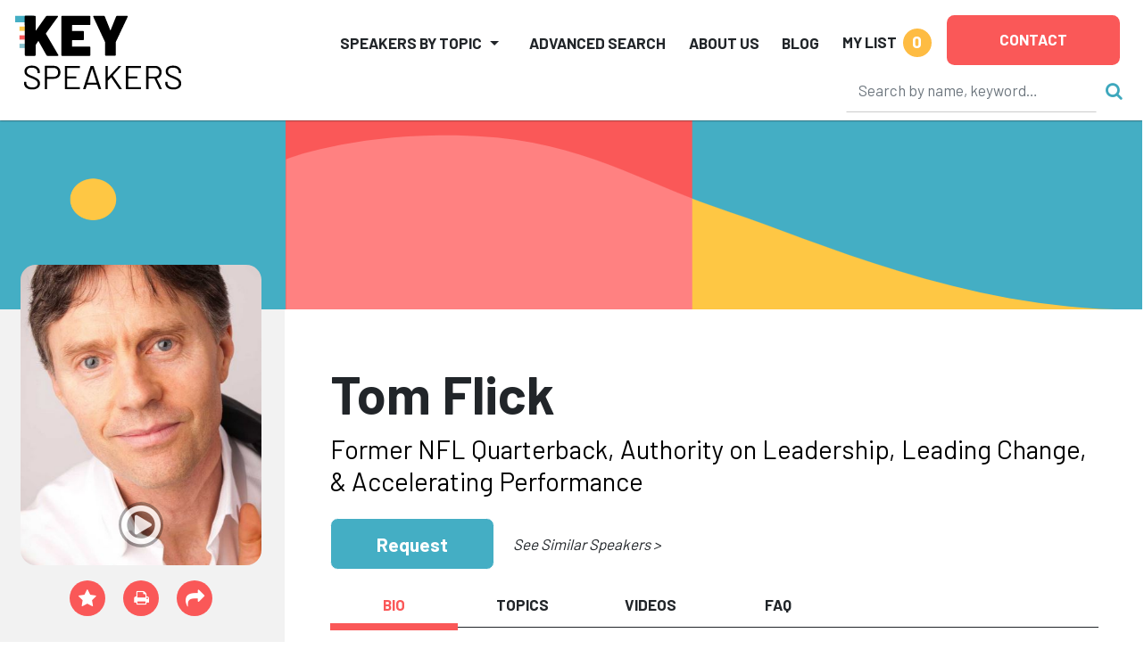

--- FILE ---
content_type: text/html
request_url: https://keyspeakers.com/bio.php?1894-tom-flick&r=/search.php%3Floc%5B%5D%3DWA%26t%3Dl%26page=1
body_size: 617803
content:
<!DOCTYPE HTML>
<html lang="en">
<head>
<title>Hire Tom Flick to Speak | Key Speakers</title>
<meta name="keywords" content="Key Speakers Bureau, motivational keynote speakers, speakers bureau, sports speakers, celebrity speakers, healthcare speakers, inspirational speakers, business speakers, public speakers, political speakers, faith speakers, corporate entertainment, educational speakers" />
<meta name="description" content="Former NFL Quarterback, Authority on Leadership, Leading Change, & Accelerating Performance" />
<meta charset="utf-8" /> 
<meta name="viewport" content="width=device-width,initial-scale=1,shrink-to-fit=no" />
<meta property="fb:app_id" content="2439355362798913" /> 
<meta property="og:description" content="Former NFL Quarterback, Authority on Leadership, Leading Change, & Accelerating Performance" /> 
<meta property="og:site_name" content="Key Speakers Bureau" /> 
<meta property="og:title" content="Tom Flick" /> 
<meta property="og:type" content="website" /> 
<meta property="og:url" content="https://keyspeakers.com/bio.php?1894-tom-flick" />
<link rel="canonical" href="https://keyspeakers.com/bio.php?1894-tom-flick" /> 
<link rel="apple-touch-icon" sizes="180x180" href="/apple-touch-icon.png">
<link rel="icon" type="image/png" sizes="32x32" href="/favicon-32x32.png">
<link rel="icon" type="image/png" sizes="16x16" href="/favicon-16x16.png">
<link rel="manifest" href="/site.webmanifest">
<link rel="mask-icon" href="/safari-pinned-tab.svg" color="#5bbad5">
<meta name="msapplication-TileColor" content="#da532c">
<meta name="theme-color" content="#ffffff">
<link rel="stylesheet" href="https://fonts.googleapis.com/css?family=Barlow+Condensed:800|Barlow:400,500,700,800" />
<link rel="stylesheet" href="https://code.jquery.com/ui/1.12.1/themes/base/jquery-ui.css" />
<link rel="stylesheet" href="https://cdn.jsdelivr.net/npm/bootstrap@5.2.3/dist/css/bootstrap.min.css" integrity="sha384-rbsA2VBKQhggwzxH7pPCaAqO46MgnOM80zW1RWuH61DGLwZJEdK2Kadq2F9CUG65" crossorigin="anonymous">
<link rel="stylesheet" href="https://cdnjs.cloudflare.com/ajax/libs/bootstrap-slider/10.6.1/css/bootstrap-slider.min.css" />
<link rel="stylesheet" href="https://cdnjs.cloudflare.com/ajax/libs/font-awesome/4.7.0/css/font-awesome.min.css" />
<link rel="stylesheet" href="/includes/css/webslidemenu-fade-down.css" id="effect" />
<link rel="stylesheet" href="/includes/css/webslidemenu.css" />
<link rel="stylesheet" href="/includes/css/webslidemenu-skin.css" id="theme" />
<link rel="stylesheet" href="/includes/css/flexslider.css" media="screen" />
<link rel="stylesheet" href="/includes/css/styles.css" />
<link rel="stylesheet" href="https://cdnjs.cloudflare.com/ajax/libs/animate.css/4.1.1/animate.min.css" />
<script src="https://code.jquery.com/jquery-3.2.1.min.js"></script>
<script src="https://code.jquery.com/ui/1.12.1/jquery-ui.min.js"></script>
<script src="https://cdn.jsdelivr.net/npm/bootstrap@5.2.3/dist/js/bootstrap.bundle.min.js" integrity="sha384-kenU1KFdBIe4zVF0s0G1M5b4hcpxyD9F7jL+jjXkk+Q2h455rYXK/7HAuoJl+0I4" crossorigin="anonymous"></script>
<script src="https://cdnjs.cloudflare.com/ajax/libs/bootstrap-slider/10.6.1/bootstrap-slider.min.js"></script>
<script src="https://cdn.jsdelivr.net/npm/jquery-validation@1.19.5/dist/jquery.validate.min.js"></script>
<script src="/includes/js/application.js"></script>
<script src="/includes/js/share.js"></script>
<script async src="https://www.googletagmanager.com/gtag/js?id=UA-138421960-1"></script>
<script>window.dataLayer=(window.dataLayer || []);function gtag(){dataLayer.push(arguments);}gtag('js',new Date());gtag('config','UA-138421960-1');gtag('config','AW-1072700809');</script> 
<script>
(function(w,d,s,l,i){
  w[l]=w[l]||[];
  w[l].push({'gtm.start':new Date().getTime(),event:'gtm.js'});
  var f=d.getElementsByTagName(s)[0],j=d.createElement(s),dl=l!='dataLayer'?'&l='+l:'';
  j.async=true;
  j.src='https://www.googletagmanager.com/gtm.js?id='+i+dl;
  f.parentNode.insertBefore(j,f);
})(window,document,'script','dataLayer','GTM-NRDHQCP');
(function(c,l,a,r,i,t,y){
  c[a]=c[a]||function(){(c[a].q=c[a].q||[]).push(arguments)};
  t=l.createElement(r);
  t.async=1;
  t.src="https://www.clarity.ms/tag/"+i;
  y=l.getElementsByTagName(r)[0];
  y.parentNode.insertBefore(t,y);
})(window, document, "clarity", "script", "sytdsdy70w");
</script> 
<script type="application/ld+json">{
  "@context": "https://schema.org/",
  "@type": "Product", 
  "description": "Former NFL Quarterback, Authority on Leadership, Leading Change, &amp; Accelerating Performance", 
  "image": "[data-uri]", 
  "name": "Tom Flick",
  "offers": {
    "@type": "AggregateOffer",
    "highPrice": 25000,
    "lowPrice": 15000,
    "offerCount": 1,
    "priceCurrency": "USD"
  }
}</script>
<script type="application/ld+json">{
  "@context": "https://schema.org/",
  "@type": "FAQPage",
  "mainEntity": [{
    "@type": "Question",
    "name": "How can I check Tom Flick's availability or request a quote?",
    "acceptedAnswer": {
      "@type": "Answer",
      "text": "You can inquire about Tom Flick's availability or get a customized quote by contacting Key Speakers directly. Our team will help you determine fit, logistics, and budget options for your upcoming event."
    }
  }, {
    "@type": "Question",
    "name": "What is Tom Flick's speaking fee?",
    "acceptedAnswer": {
      "@type": "Answer",
      "text": "The typical range for Tom Flick's speaking fee is $15,000&ndash;$25,000. The low end of the fee range represents their standard virtual fee. The high end of the fee range represents their standard fee for a US-based in-person speaking engagement. Appearances which require an extended schedule of activities or international travel will possibly exceed this fee range. Speaker fees update frequently. To receive a personalized quote for Tom Flick to speak at your event, please consult with a Key Speakers advisor for up to date information and assistance."
    }
  }, {
    "@type": "Question",
    "name": "What factors influence the speaker's fee?",
    "acceptedAnswer": {
      "@type": "Answer",
      "text": "Other factors that influence a keynote speaker's fee include their reputation, expertise, demand, experience, duration of the presentation, travel requirements for the event location, and any additional services, activities or customization options they offer."
    }
  }, {
    "@type": "Question",
    "name": "Are travel expenses included in the speaker's fee?",
    "acceptedAnswer": {
      "@type": "Answer",
      "text": "Travel expenses are typically not included in the listed speaker's fee and are quoted separately. If the speaker needs to travel internationally, fees will be higher. These expenses may include airfare, accommodation, ground transportation at home and in the event city, and meals. We can provide more detailed information about travel expenses and arrangements once you've selected a speaker."
    }
  }, {
    "@type": "Question",
    "name": "How do I book Tom Flick for my event?",
    "acceptedAnswer": {
      "@type": "Answer",
      "text": "<p>The speaker booking process typically involves the following steps:</p><ul><li><a href=\"https://keyspeakers.com/search.php\">Browse our website</a> or reach out to a Key Speakers advisor through our website to explore speaker ideas.</li><li>Select a keynote speaker based on their expertise, experience, and suitability for your event.</li><li>Contact Key Speakers to confirm the speaker's availability, fees, and any unique requirements. We can also help negotiate fees and terms.</li><li>Submit a firm offer to extend the invite to your speaker. These details will be used to create an agreement once the speaker accepts.</li><li>All parties coordinate and finalize the terms of the booking, including contract terms and conditions.</li><li>Confirm the booking by signing the contract and making the necessary payments.</li></ul>"
    }
  }, {
    "@type": "Question",
    "name": "What types of events do keynote speakers typically speak at?",
    "acceptedAnswer": {
      "@type": "Answer",
      "text": "Keynote speakers can speak at a wide range of events, virtual or in person, including conferences, corporate meetings, industry conventions, seminars, workshops, fundraising galas, educational programs, and other special occasions where an inspirational or informative address is desired."
    }
  }, {
    "@type": "Question",
    "name": "How do I select the right keynote speaker for my event?",
    "acceptedAnswer": {
      "@type": "Answer",
      "text": "<p>When selecting a keynote speaker, consider the following factors:</p><ul><li>The speaker's expertise and knowledge relevant to your event's theme or industry.</li><li>Their speaking style, ability to engage the audience, and deliver impactful messages.</li><li>Past client testimonials, reviews, or references.</li><li>The speaker's availability and fee within your budget.</li></ul>"
    }
  }, {
    "@type": "Question",
    "name": "What are the payment terms and conditions?",
    "acceptedAnswer": {
      "@type": "Answer",
      "text": "A deposit is required upon signing the contract, with the remaining balance due 2–4 weeks before the event. If the event is taking place within 30 days, the full balance is due upon signing."
    }
  }, {
    "@type": "Question",
    "name": "How far in advance should I book a keynote speaker?",
    "acceptedAnswer": {
      "@type": "Answer",
      "text": "It is generally advisable to book a keynote speaker as early as possible, especially if you have a specific speaker in mind or if your event is during a peak season holiday. Ideally, booking a speaker three to six months in advance can increase the chances of securing your desired speaker."
    }
  }, {
    "@type": "Question",
    "name": "Can you help me with the logistics and technical requirements for the speaker's presentation?",
    "acceptedAnswer": {
      "@type": "Answer",
      "text": "Yes, we can assist you with the logistics and technical requirements for the speaker's presentation. We stay actively involved during pre-event planning to coordinate with you and ensure that the necessary audiovisual equipment, staging, lighting, and other technical aspects are in place for a successful presentation."
    }
  }, {
    "@type": "Question",
    "name": "Are there any special requirements or accommodations that need to be considered for the speaker?",
    "acceptedAnswer": {
      "@type": "Answer",
      "text": "Keynote speakers may have specific requirements or accommodations that need to be considered, such as travel arrangements, accommodation preferences, dietary restrictions, or accessibility needs. Some speakers have a performance rider we include in the contract, others have minimal requirements."
    }
  }, {
    "@type": "Question",
    "name": "Do keynote speakers offer customization options for their presentations?",
    "acceptedAnswer": {
      "@type": "Answer",
      "text": "Yes, many keynote speakers offer customization options for their presentations. They can tailor their content, examples, or case studies to align with your event's theme, industry, or specific audience. Discuss your customization needs with us so we can guide you accordingly."
    }
  }, {
    "@type": "Question",
    "name": "Can the speaker participate in pre-event activities such as panel discussions or Q&A sessions?",
    "acceptedAnswer": {
      "@type": "Answer",
      "text": "Some keynote speakers are open to participating in pre-event activities such as panel discussions, Q&A sessions, or meet-and-greet sessions. Please share your specific requirements with us during the firm offer phase, so we can work on getting you everything you need."
    }
  }, {
    "@type": "Question",
    "name": "How long is a typical keynote speech?",
    "acceptedAnswer": {
      "@type": "Answer",
      "text": "The duration of a standard keynote speech can vary depending on the speaker and the event's schedule. Typically, keynote speeches range from 30 minutes to 90 minutes, including any Q&A sessions or interactive elements. Some speakers can accommodate half or full day sessions and extended keynotes. Discuss the desired duration with your representative to determine the appropriate length for participation."
    }
  }, {
    "@type": "Question",
    "name": "Can I provide feedback or reviews about the speaker's performance?",
    "acceptedAnswer": {
      "@type": "Answer",
      "text": "Yes, we encourage and appreciate feedback about the speaker's performance as well as our services. You can share your feedback via email after the event, or via our survey feedback form. Your feedback can help them improve our services and assist other clients in making informed decisions."
    }
  }, {
    "@type": "Question",
    "name": "Are there any discounts or special offers available for booking multiple speakers or multiple events?",
    "acceptedAnswer": {
      "@type": "Answer",
      "text": "Often, yes. It's worth inquiring about such possibilities with your Key Speakers representative to explore any available cost-savings options."
    }
  }, {
    "@type": "Question",
    "name": "Why book Tom Flick through Key Speakers?",
    "acceptedAnswer": {
      "@type": "Answer",
      "text": "<ol><li>We provide a comprehensive service that takes the guesswork out of hiring a speaker—from speaker selection to logistics to post-event feedback. We know you have lots of responsibilities on top of finding and coordinating event speakers, so having a committed and proactive partner on your side that is an expert with the talent booking process is crucial. Every time you book a speaker with Key, your dedicated events manager will support you throughout the entire planning process. We work closely with you from speaker selection to post-event success and always ensure that your needs are addressed first.</li><li>We help you negotiate contractual details such as speaker fees and travel terms so that you end up with the most favorable deal. Leave the fine print to us so you can focus on other aspects of your event. Key Speakers mediates and absorbs some of the contractual risks that inherently come with booking a keynote speaker.</li><li>With our highly communicative booking and proposal model, you'll never be left in the dark with the status of your speaker. We pride ourselves on speedy response time and always keep you updated on all new developments relating to your event. Our experienced agents are personable (after our morning coffee!) and always eager to do whatever it takes to secure a fantastic speaker for your event.</li></ol><p>To put it simply, Key Speakers is your one-stop resource for finding, booking and managing speakers for your event. We do the heavy lifting for you. Our dedicated and knowledgeable advisors ensure that your speaker's message and personal brand perfectly align to your event objectives.</p>"
    }
  }],
  "name": "Speaker FAQs"
}</script></head>
<body class="layout2024"><div class="d-print-none sticky-top">
  <header class="bg-white container-fluid pt-2 px-3 px-xxl-5" id="top" style="box-shadow:0 0 2px #222;">
    <div class="d-flex position-relative">
      <div class="logoholder mt-2 w-100"><a href="/"><img alt="Key Speakers logo" class="img-fluid keylogo" src="/images/logo_key_2023.svg"></a></div>
      <div class="d-none d-lg-block d-print-none d-xl-none pt-1 w-100"><form action="/search.php" class="searchform" data-hs-cf-bound="true" role="search">
  <input name="t" type="hidden" value="k">
  <div class="align-items-center d-flex justify-content-end">
    <div><input aria-label="Search" class="form-control search-input" maxlength="255" name="key" placeholder="Search by name, keyword…" size="26" style="border-color:transparent;border-bottom-color:#ccc;height:50px;" type="search"></div>
    <div><button class="btn btn-link ms-2 p-0 search-button" type="submit"><i class="fa fa-search not-click"></i></button></div>
  </div>
</form>
</div>
      <div class="d-xl-none me-3 mt-2 position-relative pt-1 shortlist text-end text-nowrap w-100"> 
<a class="mylistlink nav-link text-body text-uppercase" data-home="false" href="/speakerlist.php" rel="nofollow"><span style="font-size:17px;font-weight:700;line-height:32px;">My List</span> <span class="rounded-circle d-inline-block ms-1 shortlistcounter text-center text-white" style="background-color:#febc43;font-size:19px;font-weight:700;height:32px;line-height:30px;width:32px;">0</span></a>
<div class="mylistcontainer position-absolute" style="display:none;">
<div class="bg-light border" style="font-size:15px;">
<div class="mylistcontents" data-sllink="/speakerlist.php"> 
  <div class="m-3">No speakers added.</div></div>
</div>
</div></div>
      <div class="ms-xl-auto">
        <nav class="justify-content-end navbar navbar-expand-xl navbar-light py-2">
          <button aria-controls="mainNav" aria-expanded="false" aria-haspopup="true" aria-label="Toggle navigation" class="navbar-toggler" data-bs-target="#mainNav" data-bs-toggle="collapse" type="button"><span class="navbar-toggler-icon"></span></button>
          <div class="bg-white collapse navbar-collapse p-2 py-xl-0" id="mainNav">
            <ul class="align-items-center align-items-xl-end justify-content-end ms-auto navbar-nav">
              <li class="dropdown me-lg-3 me-xxl-4 navholder nav-item">
                <a aria-expanded="false" aria-haspopup="true" class="nav-link dropdown-toggle text-body text-uppercase" data-bs-toggle="dropdown" href="/search-category.php" id="navbar-categories" role="button" style="font-size:17px;font-weight:700;line-height:32px;">Speakers by Topic</a>
                <ul aria-labelledby="navbar-categories" class="border-xl-0 dropdown-menu my-0 py-2"> 
                  <li class="dropdown-submenu dropdown-item pe-3 ps-1">
                    <div class="align-items-center d-flex justify-content-between ps-xl-2">
                      <div class="d-none d-xl-block text-center text-muted"><span style="min-width:21px;"><i class="fa fa-industry"></i></span></div>
                      <div class="dropdown-catlink"><a class="dropdown-toggle nav-link p-1" href="/business-speakers" id="navbar-cat2">Business</a></div>
                      <div><a class="d-inline-block dropdown-toggler text-muted" href="#"><i class="fa fa-arrow-right"></i><i class="fa fa-caret-down mx-1"></i></a></div>
                    </div> 
                    <div class="dropdown-menu ms-2 ms-xl-0 my-0 px-1 px-xl-4 pb-3 pt-0" data-visible="false" style="border-left-style:none;border-radius:0;height:calc(100% + 2px);left:calc(100% - 1px);top:-1px;">
                      <div class="border-bottom d-none d-xl-block mb-2 py-1 w-100" style="font-size:1.5rem;"><a href="/business-speakers">Business</a></div>
                      <div class="menu-row row"> 
                        <div class="col-12 col-xl-6">
                          <ul aria-labelledby="navbar-cat2" class="list-unstyled"> 
                            <li><a class="d-block py-1" href="/marketing-branding-speakers">Branding &amp; Marketing</a></li> 
                            <li><a class="d-block py-1" href="/business-author-speakers">Business Author</a></li> 
                            <li><a class="d-block py-1" href="/business-growth-change-speakers">Business Growth &amp; Change</a></li> 
                            <li><a class="d-block py-1" href="/business-leader-ceo-speakers">CEO &amp; Executive</a></li> 
                            <li><a class="d-block py-1" href="/communications-negotiations-speakers">Communication &amp; Negotiation</a></li> 
                            <li><a class="d-block py-1" href="/corporate-culture-speakers">Corporate Culture &amp; Employee Engagement</a></li> 
                            <li><a class="d-block py-1" href="/corporate-social-responsibility-speakers">Corporate Social Responsibility</a></li> 
                            <li><a class="d-block py-1" href="/crisis-management-speakers">Crisis Management</a></li> 
                            <li><a class="d-block py-1" href="/customer-engagement-speakers">Customer Experience</a></li> 
                            <li><a class="d-block py-1" href="/entrepreneur-speakers">Entrepreneur</a></li> 
                            <li><a class="d-block py-1" href="/future-of-work-speakers">Future of Work</a></li> 
                            <li><a class="d-block py-1" href="/generations-workplace-speakers">Generations in the Workplace</a></li> 
                          </ul>
                        </div> 
                        <div class="col-12 col-xl-6">
                          <ul aria-labelledby="navbar-cat2" class="list-unstyled"> 
                            <li><a class="d-block py-1" href="/global-business-speakers">Global Business</a></li> 
                            <li><a class="d-block py-1" href="/innovation-creativity-speakers">Innovation &amp; Creativity</a></li> 
                            <li><a class="d-block py-1" href="/leadership-management-speakers">Leadership</a></li> 
                            <li><a class="d-block py-1" href="/professional-development-speakers">Professional Development</a></li> 
                            <li><a class="d-block py-1" href="/sales-strategy-speakers">Sales Strategy</a></li> 
                            <li><a class="d-block py-1" href="/teamwork-team-building-speakers">Teamwork &amp; Team Building</a></li> 
                            <li><a class="d-block py-1" href="/tech-futurist-speakers">Tech Futurist</a></li> 
                            <li><a class="d-block py-1" href="/hospitality-tourism-speakers">Tourism &amp; Hospitality</a></li> 
                            <li><a class="d-block py-1" href="/women-in-business-speakers">Women in Business</a></li> 
                            <li><a class="d-block py-1" href="/workplace-diversity-speakers">Workplace Diversity</a></li> 
                            <li><a class="d-block py-1" href="/workplace-safety-speakers">Workplace Safety</a></li> 
                          </ul>
                        </div>                      </div>
                    </div> 
                  </li> 
                  <li class="dropdown-submenu dropdown-item pe-3 ps-1">
                    <div class="align-items-center d-flex justify-content-between ps-xl-2">
                      <div class="d-none d-xl-block text-center text-muted"><span style="min-width:21px;"><i class="fa fa-universal-access"></i></span></div>
                      <div class="dropdown-catlink"><a class="dropdown-toggle nav-link p-1" href="/culture-society-speakers" id="navbar-cat135">Culture &amp; Society</a></div>
                      <div><a class="d-inline-block dropdown-toggler text-muted" href="#"><i class="fa fa-arrow-right"></i><i class="fa fa-caret-down mx-1"></i></a></div>
                    </div> 
                    <div class="dropdown-menu ms-2 ms-xl-0 my-0 px-1 px-xl-4 pb-3 pt-0" data-visible="false" style="border-left-style:none;border-radius:0;height:calc(100% + 2px);left:calc(100% - 1px);top:-1px;">
                      <div class="border-bottom d-none d-xl-block mb-2 py-1 w-100" style="font-size:1.5rem;"><a href="/culture-society-speakers">Culture &amp; Society</a></div>
                      <div class="menu-row row"> 
                        <div class="col-12 col-xl-6">
                          <ul aria-labelledby="navbar-cat135" class="list-unstyled"> 
                            <li><a class="d-block py-1" href="/civil-rights-social-justice-speakers">Civil Rights &amp; Social Justice</a></li> 
                            <li><a class="d-block py-1" href="/design-fashion-speakers">Design &amp; Fashion</a></li> 
                            <li><a class="d-block py-1" href="/faith-religion-speakers">Faith &amp; Religion</a></li> 
                            <li><a class="d-block py-1" href="/food-culinary-speakers">Food &amp; Culinary</a></li> 
                          </ul>
                        </div> 
                        <div class="col-12 col-xl-6">
                          <ul aria-labelledby="navbar-cat135" class="list-unstyled"> 
                            <li><a class="d-block py-1" href="/humanitarian-philanthropy-speakers">Humanitarian &amp; Philanthropy</a></li> 
                            <li><a class="d-block py-1" href="/patriotism-military-speakers">Patriotism &amp; Military</a></li> 
                            <li><a class="d-block py-1" href="/social-media-influencer-speakers">Social Media Influencer</a></li> 
                            <li><a class="d-block py-1" href="/youth-advocacy-speakers">Youth Advocacy</a></li> 
                          </ul>
                        </div>                      </div>
                    </div> 
                  </li> 
                  <li class="dropdown-submenu dropdown-item pe-3 ps-1">
                    <div class="align-items-center d-flex justify-content-between ps-xl-2">
                      <div class="d-none d-xl-block text-center text-muted"><span style="min-width:21px;"><i class="fa fa-star"></i></span></div>
                      <div class="dropdown-catlink"><a class="dropdown-toggle nav-link p-1" href="/diversity-inclusion-speakers" id="navbar-cat4">Diversity &amp; Inclusion</a></div>
                      <div><a class="d-inline-block dropdown-toggler text-muted" href="#"><i class="fa fa-arrow-right"></i><i class="fa fa-caret-down mx-1"></i></a></div>
                    </div> 
                    <div class="dropdown-menu ms-2 ms-xl-0 my-0 px-1 px-xl-4 pb-3 pt-0" data-visible="false" style="border-left-style:none;border-radius:0;height:calc(100% + 2px);left:calc(100% - 1px);top:-1px;">
                      <div class="border-bottom d-none d-xl-block mb-2 py-1 w-100" style="font-size:1.5rem;"><a href="/diversity-inclusion-speakers">Diversity &amp; Inclusion</a></div>
                      <div class="menu-row row"> 
                        <div class="col-12 col-xl-6">
                          <ul aria-labelledby="navbar-cat4" class="list-unstyled"> 
                            <li><a class="d-block py-1" href="/asian-speakers">Asian Speakers</a></li> 
                            <li><a class="d-block py-1" href="/black-speakers">Black Speakers</a></li> 
                            <li><a class="d-block py-1" href="/disabilities-adversity-speakers">Disabilities &amp; Adversity</a></li> 
                            <li><a class="d-block py-1" href="/hispanic-speakers">Hispanic Speakers</a></li> 
                          </ul>
                        </div> 
                        <div class="col-12 col-xl-6">
                          <ul aria-labelledby="navbar-cat4" class="list-unstyled"> 
                            <li><a class="d-block py-1" href="/jewish-speakers">Jewish Speakers</a></li> 
                            <li><a class="d-block py-1" href="/lgbtq-speakers">LGBTQ +</a></li> 
                            <li><a class="d-block py-1" href="/womens-equality-speakers">Women's Equality</a></li> 
                            <li><a class="d-block py-1" href="/workplace-diversity-speakers">Workplace Diversity</a></li> 
                          </ul>
                        </div>                      </div>
                    </div> 
                  </li> 
                  <li class="dropdown-submenu dropdown-item pe-3 ps-1">
                    <div class="align-items-center d-flex justify-content-between ps-xl-2">
                      <div class="d-none d-xl-block text-center text-muted"><span style="min-width:21px;"><i class="fa fa-money"></i></span></div>
                      <div class="dropdown-catlink"><a class="dropdown-toggle nav-link p-1" href="/economy-finance-speakers" id="navbar-cat136">Economy &amp; Finance</a></div>
                      <div><a class="d-inline-block dropdown-toggler text-muted" href="#"><i class="fa fa-arrow-right"></i><i class="fa fa-caret-down mx-1"></i></a></div>
                    </div> 
                    <div class="dropdown-menu ms-2 ms-xl-0 my-0 px-1 px-xl-4 pb-3 pt-0" data-visible="false" style="border-left-style:none;border-radius:0;height:calc(100% + 2px);left:calc(100% - 1px);top:-1px;">
                      <div class="border-bottom d-none d-xl-block mb-2 py-1 w-100" style="font-size:1.5rem;"><a href="/economy-finance-speakers">Economy &amp; Finance</a></div>
                      <div class="menu-row row"> 
                        <div class="col-12 col-xl-6">
                          <ul aria-labelledby="navbar-cat136" class="list-unstyled"> 
                            <li><a class="d-block py-1" href="/economist-speakers">Economy</a></li> 
                            <li><a class="d-block py-1" href="/finance-speakers">Finance</a></li> 
                          </ul>
                        </div> 
                        <div class="col-12 col-xl-6">
                          <ul aria-labelledby="navbar-cat136" class="list-unstyled"> 
                            <li><a class="d-block py-1" href="/futurist-trends-speakers">Futurist &amp; Trend Forecasting</a></li> 
                          </ul>
                        </div>                      </div>
                    </div> 
                  </li> 
                  <li class="dropdown-submenu dropdown-item pe-3 ps-1">
                    <div class="align-items-center d-flex justify-content-between ps-xl-2">
                      <div class="d-none d-xl-block text-center text-muted"><span style="min-width:21px;"><i class="fa fa-briefcase"></i></span></div>
                      <div class="dropdown-catlink"><a class="dropdown-toggle nav-link p-1" href="/education-youth-speakers" id="navbar-cat5">Education &amp; Youth</a></div>
                      <div><a class="d-inline-block dropdown-toggler text-muted" href="#"><i class="fa fa-arrow-right"></i><i class="fa fa-caret-down mx-1"></i></a></div>
                    </div> 
                    <div class="dropdown-menu ms-2 ms-xl-0 my-0 px-1 px-xl-4 pb-3 pt-0" data-visible="false" style="border-left-style:none;border-radius:0;height:calc(100% + 2px);left:calc(100% - 1px);top:-1px;">
                      <div class="border-bottom d-none d-xl-block mb-2 py-1 w-100" style="font-size:1.5rem;"><a href="/education-youth-speakers">Education &amp; Youth</a></div>
                      <div class="menu-row row"> 
                        <div class="col-12 col-xl-6">
                          <ul aria-labelledby="navbar-cat5" class="list-unstyled"> 
                            <li><a class="d-block py-1" href="/bullying-social-issues-speakers">Bullying &amp; Social Issues</a></li> 
                            <li><a class="d-block py-1" href="/education-literacy-speakers">Education &amp; Literacy</a></li> 
                          </ul>
                        </div> 
                        <div class="col-12 col-xl-6">
                          <ul aria-labelledby="navbar-cat5" class="list-unstyled"> 
                            <li><a class="d-block py-1" href="/youth-advocacy-speakers">Youth Advocacy</a></li> 
                          </ul>
                        </div>                      </div>
                    </div> 
                  </li> 
                  <li class="dropdown-submenu dropdown-item pe-3 ps-1">
                    <div class="align-items-center d-flex justify-content-between ps-xl-2">
                      <div class="d-none d-xl-block text-center text-muted"><span style="min-width:21px;"><i class="fa fa-universal-access"></i></span></div>
                      <div class="dropdown-catlink"><a class="dropdown-toggle nav-link p-1" href="/celebrities-entertainment-speakers" id="navbar-cat7">Entertainment</a></div>
                      <div><a class="d-inline-block dropdown-toggler text-muted" href="#"><i class="fa fa-arrow-right"></i><i class="fa fa-caret-down mx-1"></i></a></div>
                    </div> 
                    <div class="dropdown-menu ms-2 ms-xl-0 my-0 px-1 px-xl-4 pb-3 pt-0" data-visible="false" style="border-left-style:none;border-radius:0;height:calc(100% + 2px);left:calc(100% - 1px);top:-1px;">
                      <div class="border-bottom d-none d-xl-block mb-2 py-1 w-100" style="font-size:1.5rem;"><a href="/celebrities-entertainment-speakers">Entertainment</a></div>
                      <div class="menu-row row"> 
                        <div class="col-12 col-xl-6">
                          <ul aria-labelledby="navbar-cat7" class="list-unstyled"> 
                            <li><a class="d-block py-1" href="/actor-producer-speakers">Actor &amp; Producer</a></li> 
                            <li><a class="d-block py-1" href="/artist-photographer-speakers">Artist &amp; Photographer</a></li> 
                            <li><a class="d-block py-1" href="/celebrity-headliner-speakers">Celebrity</a></li> 
                            <li><a class="d-block py-1" href="/comedy-humor-speakers">Comedy &amp; Humor</a></li> 
                          </ul>
                        </div> 
                        <div class="col-12 col-xl-6">
                          <ul aria-labelledby="navbar-cat7" class="list-unstyled"> 
                            <li><a class="d-block py-1" href="/emcee-moderator-speakers">Emcee &amp; Moderator</a></li> 
                            <li><a class="d-block py-1" href="/experiential-interactive-speakers">Experiential</a></li> 
                            <li><a class="d-block py-1" href="/musician-speakers">Musician</a></li> 
                            <li><a class="d-block py-1" href="/author-poet-speakers">Notable Author &amp; Poet</a></li> 
                          </ul>
                        </div>                      </div>
                    </div> 
                  </li> 
                  <li class="dropdown-submenu dropdown-item pe-3 ps-1">
                    <div class="align-items-center d-flex justify-content-between ps-xl-2">
                      <div class="d-none d-xl-block text-center text-muted"><span style="min-width:21px;"><i class="fa fa-heartbeat"></i></span></div>
                      <div class="dropdown-catlink"><a class="dropdown-toggle nav-link p-1" href="/healthcare-speakers" id="navbar-cat6">Healthcare</a></div>
                      <div><a class="d-inline-block dropdown-toggler text-muted" href="#"><i class="fa fa-arrow-right"></i><i class="fa fa-caret-down mx-1"></i></a></div>
                    </div> 
                    <div class="dropdown-menu ms-2 ms-xl-0 my-0 px-1 px-xl-4 pb-3 pt-0" data-visible="false" style="border-left-style:none;border-radius:0;height:calc(100% + 2px);left:calc(100% - 1px);top:-1px;">
                      <div class="border-bottom d-none d-xl-block mb-2 py-1 w-100" style="font-size:1.5rem;"><a href="/healthcare-speakers">Healthcare</a></div>
                      <div class="menu-row row"> 
                        <div class="col-12 col-xl-6">
                          <ul aria-labelledby="navbar-cat6" class="list-unstyled"> 
                            <li><a class="d-block py-1" href="/aging-senior-living-speakers">Aging &amp; Senior Living</a></li> 
                            <li><a class="d-block py-1" href="/cancer-awareness-speakers">Cancer Awareness</a></li> 
                            <li><a class="d-block py-1" href="/healthcare-expert-speakers">Healthcare Expert</a></li> 
                            <li><a class="d-block py-1" href="/healthcare-motivational-speakers">Healthcare Motivation</a></li> 
                            <li><a class="d-block py-1" href="/heart-health-speakers">Heart Health</a></li> 
                          </ul>
                        </div> 
                        <div class="col-12 col-xl-6">
                          <ul aria-labelledby="navbar-cat6" class="list-unstyled"> 
                            <li><a class="d-block py-1" href="/mental-health-speakers">Mental Health</a></li> 
                            <li><a class="d-block py-1" href="/nursing-speakers">Nursing</a></li> 
                            <li><a class="d-block py-1" href="/other-healthcare-speakers">Other Health Issues</a></li> 
                            <li><a class="d-block py-1" href="/stress-life-balance-speakers">Stress &amp; Life Balance</a></li> 
                            <li><a class="d-block py-1" href="/womens-health-speakers">Women's Health</a></li> 
                          </ul>
                        </div>                      </div>
                    </div> 
                  </li> 
                  <li class="dropdown-submenu dropdown-item pe-3 ps-1">
                    <div class="align-items-center d-flex justify-content-between ps-xl-2">
                      <div class="d-none d-xl-block text-center text-muted"><span style="min-width:21px;"><i class="fa fa-camera-retro"></i></span></div>
                      <div class="dropdown-catlink"><a class="dropdown-toggle nav-link p-1" href="/media-politics-speakers" id="navbar-cat8">Media &amp; Politics</a></div>
                      <div><a class="d-inline-block dropdown-toggler text-muted" href="#"><i class="fa fa-arrow-right"></i><i class="fa fa-caret-down mx-1"></i></a></div>
                    </div> 
                    <div class="dropdown-menu ms-2 ms-xl-0 my-0 px-1 px-xl-4 pb-3 pt-0" data-visible="false" style="border-left-style:none;border-radius:0;height:calc(100% + 2px);left:calc(100% - 1px);top:-1px;">
                      <div class="border-bottom d-none d-xl-block mb-2 py-1 w-100" style="font-size:1.5rem;"><a href="/media-politics-speakers">Media &amp; Politics</a></div>
                      <div class="menu-row row"> 
                        <div class="col-12 col-xl-6">
                          <ul aria-labelledby="navbar-cat8" class="list-unstyled"> 
                            <li><a class="d-block py-1" href="/attorneys-law-speakers">Attorneys &amp; Law</a></li> 
                            <li><a class="d-block py-1" href="/broadcast-media-speakers">Broadcast &amp; Media</a></li> 
                            <li><a class="d-block py-1" href="/moderator-panelist-speakers">Moderator &amp; Panelist</a></li> 
                          </ul>
                        </div> 
                        <div class="col-12 col-xl-6">
                          <ul aria-labelledby="navbar-cat8" class="list-unstyled"> 
                            <li><a class="d-block py-1" href="/political-perspective-speakers">Political Perspective</a></li> 
                            <li><a class="d-block py-1" href="/women-in-media-speakers">Women in Media</a></li> 
                          </ul>
                        </div>                      </div>
                    </div> 
                  </li> 
                  <li class="dropdown-submenu dropdown-item pe-3 ps-1">
                    <div class="align-items-center d-flex justify-content-between ps-xl-2">
                      <div class="d-none d-xl-block text-center text-muted"><span style="min-width:21px;"><i class="fa fa-bullhorn"></i></span></div>
                      <div class="dropdown-catlink"><a class="dropdown-toggle nav-link p-1" href="/motivational-speakers" id="navbar-cat9">Motivational Speakers</a></div>
                      <div><a class="d-inline-block dropdown-toggler text-muted" href="#"><i class="fa fa-arrow-right"></i><i class="fa fa-caret-down mx-1"></i></a></div>
                    </div> 
                    <div class="dropdown-menu ms-2 ms-xl-0 my-0 px-1 px-xl-4 pb-3 pt-0" data-visible="false" style="border-left-style:none;border-radius:0;height:calc(100% + 2px);left:calc(100% - 1px);top:-1px;">
                      <div class="border-bottom d-none d-xl-block mb-2 py-1 w-100" style="font-size:1.5rem;"><a href="/motivational-speakers">Motivational Speakers</a></div>
                      <div class="menu-row row"> 
                        <div class="col-12 col-xl-6">
                          <ul aria-labelledby="navbar-cat9" class="list-unstyled"> 
                            <li><a class="d-block py-1" href="/accountability-speakers">Accountability</a></li> 
                            <li><a class="d-block py-1" href="/achievement-performance-speakers">Achievement &amp; Performance</a></li> 
                            <li><a class="d-block py-1" href="/corporate-motivational-speakers">Corporate Motivation</a></li> 
                            <li><a class="d-block py-1" href="/faith-religion-speakers">Faith &amp; Religion</a></li> 
                            <li><a class="d-block py-1" href="/inspirational-motivational-speakers">Inspiring Personal Stories</a></li> 
                          </ul>
                        </div> 
                        <div class="col-12 col-xl-6">
                          <ul aria-labelledby="navbar-cat9" class="list-unstyled"> 
                            <li><a class="d-block py-1" href="/overcoming-adversity-speakers">Overcoming Adversity</a></li> 
                            <li><a class="d-block py-1" href="/patriotism-military-speakers">Patriotism &amp; Military</a></li> 
                            <li><a class="d-block py-1" href="/personal-growth-success-speakers">Personal Growth &amp; Success</a></li> 
                            <li><a class="d-block py-1" href="/professional-development-speakers">Professional Development</a></li> 
                            <li><a class="d-block py-1" href="/teamwork-team-building-speakers">Teamwork &amp; Team Building</a></li> 
                          </ul>
                        </div>                      </div>
                    </div> 
                  </li> 
                  <li class="dropdown-submenu dropdown-item pe-3 ps-1">
                    <div class="align-items-center d-flex justify-content-between ps-xl-2">
                      <div class="d-none d-xl-block text-center text-muted"><span style="min-width:21px;"><i class="fa fa-flask"></i></span></div>
                      <div class="dropdown-catlink"><a class="dropdown-toggle nav-link p-1" href="/science-technology-speakers" id="navbar-cat137">Science &amp; Technology</a></div>
                      <div><a class="d-inline-block dropdown-toggler text-muted" href="#"><i class="fa fa-arrow-right"></i><i class="fa fa-caret-down mx-1"></i></a></div>
                    </div> 
                    <div class="dropdown-menu ms-2 ms-xl-0 my-0 px-1 px-xl-4 pb-3 pt-0" data-visible="false" style="border-left-style:none;border-radius:0;height:calc(100% + 2px);left:calc(100% - 1px);top:-1px;">
                      <div class="border-bottom d-none d-xl-block mb-2 py-1 w-100" style="font-size:1.5rem;"><a href="/science-technology-speakers">Science &amp; Technology</a></div>
                      <div class="menu-row row"> 
                        <div class="col-12 col-xl-6">
                          <ul aria-labelledby="navbar-cat137" class="list-unstyled"> 
                            <li><a class="d-block py-1" href="/artificial-intelligence-speakers">Artificial Intelligence</a></li> 
                            <li><a class="d-block py-1" href="/astronaut-aviator-speakers">Astronaut &amp; Aviator</a></li> 
                            <li><a class="d-block py-1" href="/blockchain-speakers">Blockchain</a></li> 
                            <li><a class="d-block py-1" href="/cybersecutiy-speakers">Cybersecurity</a></li> 
                          </ul>
                        </div> 
                        <div class="col-12 col-xl-6">
                          <ul aria-labelledby="navbar-cat137" class="list-unstyled"> 
                            <li><a class="d-block py-1" href="/big-data-predictive-analytics-speakers">Data Science &amp; Analytics</a></li> 
                            <li><a class="d-block py-1" href="/environmental-speakers">Environmental Issues</a></li> 
                            <li><a class="d-block py-1" href="/stem-speakers">STEM</a></li> 
                            <li><a class="d-block py-1" href="/tech-futurist-speakers">Tech Futurist</a></li> 
                          </ul>
                        </div>                      </div>
                    </div> 
                  </li> 
                  <li class="dropdown-submenu dropdown-item pe-3 ps-1">
                    <div class="align-items-center d-flex justify-content-between ps-xl-2">
                      <div class="d-none d-xl-block text-center text-muted"><span style="min-width:21px;"><i class="fa fa-bicycle"></i></span></div>
                      <div class="dropdown-catlink"><a class="dropdown-toggle nav-link p-1" href="/sports-adventure-speakers" id="navbar-cat10">Sports</a></div>
                      <div><a class="d-inline-block dropdown-toggler text-muted" href="#"><i class="fa fa-arrow-right"></i><i class="fa fa-caret-down mx-1"></i></a></div>
                    </div> 
                    <div class="dropdown-menu ms-2 ms-xl-0 my-0 px-1 px-xl-4 pb-3 pt-0" data-visible="false" style="border-left-style:none;border-radius:0;height:calc(100% + 2px);left:calc(100% - 1px);top:-1px;">
                      <div class="border-bottom d-none d-xl-block mb-2 py-1 w-100" style="font-size:1.5rem;"><a href="/sports-adventure-speakers">Sports</a></div>
                      <div class="menu-row row"> 
                        <div class="col-12 col-xl-6">
                          <ul aria-labelledby="navbar-cat10" class="list-unstyled"> 
                            <li><a class="d-block py-1" href="/adventurers-explorers-speakers">Adventurer &amp; Explorer</a></li> 
                            <li><a class="d-block py-1" href="/astronaut-aviator-speakers">Astronaut &amp; Aviator</a></li> 
                            <li><a class="d-block py-1" href="/baseball-speakers">Baseball</a></li> 
                            <li><a class="d-block py-1" href="/basketball-speakers">Basketball</a></li> 
                            <li><a class="d-block py-1" href="/football-speakers">Football</a></li> 
                            <li><a class="d-block py-1" href="/golf-tennis-speakers">Golf &amp; Tennis</a></li> 
                          </ul>
                        </div> 
                        <div class="col-12 col-xl-6">
                          <ul aria-labelledby="navbar-cat10" class="list-unstyled"> 
                            <li><a class="d-block py-1" href="/head-coach-athletic-director-speakers">Head Coach &amp; Athletic Director</a></li> 
                            <li><a class="d-block py-1" href="/misc-sports-star-speakers">Misc. Sports Star</a></li> 
                            <li><a class="d-block py-1" href="/motor-sport-speakers">Motor Sports</a></li> 
                            <li><a class="d-block py-1" href="/olympian-speakers">Olympian</a></li> 
                            <li><a class="d-block py-1" href="/sports-broadcast-speakers">Sports Broadcaster</a></li> 
                            <li><a class="d-block py-1" href="/track-field-speakers">Track &amp; Field</a></li> 
                          </ul>
                        </div>                      </div>
                    </div> 
                  </li> 
                  <li class="dropdown-submenu dropdown-item pe-3 ps-1">
                    <div class="align-items-center d-flex justify-content-between ps-xl-2">
                      <div class="d-none d-xl-block text-center text-muted"><span style="min-width:21px;"><i class="fa fa-heart"></i></span></div>
                      <div class="dropdown-catlink"><a class="dropdown-toggle nav-link p-1" href="/wellness-lifestyle-speakers" id="navbar-cat72">Wellness &amp; Lifestyle</a></div>
                      <div><a class="d-inline-block dropdown-toggler text-muted" href="#"><i class="fa fa-arrow-right"></i><i class="fa fa-caret-down mx-1"></i></a></div>
                    </div> 
                    <div class="dropdown-menu ms-2 ms-xl-0 my-0 px-1 px-xl-4 pb-3 pt-0" data-visible="false" style="border-left-style:none;border-radius:0;height:calc(100% + 2px);left:calc(100% - 1px);top:-1px;">
                      <div class="border-bottom d-none d-xl-block mb-2 py-1 w-100" style="font-size:1.5rem;"><a href="/wellness-lifestyle-speakers">Wellness &amp; Lifestyle</a></div>
                      <div class="menu-row row"> 
                        <div class="col-12 col-xl-6">
                          <ul aria-labelledby="navbar-cat72" class="list-unstyled"> 
                            <li><a class="d-block py-1" href="/aging-senior-living-speakers">Aging &amp; Senior Living</a></li> 
                            <li><a class="d-block py-1" href="/cancer-awareness-speakers">Cancer Awareness</a></li> 
                            <li><a class="d-block py-1" href="/emotional-intelligence-speakers">Emotional Intelligence</a></li> 
                            <li><a class="d-block py-1" href="/fitness-personal-health-speakers">Fitness &amp; Personal Health</a></li> 
                            <li><a class="d-block py-1" href="/happiness-well-being-speakers">Happiness &amp; Well-being</a></li> 
                          </ul>
                        </div> 
                        <div class="col-12 col-xl-6">
                          <ul aria-labelledby="navbar-cat72" class="list-unstyled"> 
                            <li><a class="d-block py-1" href="/">Heart Health</a></li> 
                            <li><a class="d-block py-1" href="/mental-health-speakers">Mental Health</a></li> 
                            <li><a class="d-block py-1" href="/stress-life-balance-speakers">Stress &amp; Life Balance</a></li> 
                            <li><a class="d-block py-1" href="/">Women's Health</a></li> 
                          </ul>
                        </div>                      </div>
                    </div> 
                  </li> 
                </ul>
              </li>
              <li class="me-xl-2 me-xxl-4 nav-item"><a class="nav-link text-body text-uppercase" href="/search.php" style="font-size:17px;font-weight:700;line-height:32px;">Advanced Search</a></li>
              <li class="me-xl-2 me-xxl-4 nav-item"><a class="nav-link text-body text-uppercase" href="/about-keyspeakers.php" style="font-size:17px;font-weight:700;line-height:32px;">About Us</a></li>
              <li class="me-xl-2 me-xxl-4 nav-item"><a class="nav-link text-body text-uppercase" href="/blog/" style="font-size:17px;font-weight:700;line-height:32px;">Blog</a></li>
              <li class="d-none d-xl-block me-xl-2 me-xxl-4 nav-item position-relative shortlist text-nowrap"> 
<a class="mylistlink nav-link text-body text-uppercase" data-home="false" href="/speakerlist.php" rel="nofollow"><span style="font-size:17px;font-weight:700;line-height:32px;">My List</span> <span class="rounded-circle d-inline-block ms-1 shortlistcounter text-center text-white" style="background-color:#febc43;font-size:19px;font-weight:700;height:32px;line-height:30px;width:32px;">0</span></a>
<div class="mylistcontainer position-absolute" style="display:none;">
<div class="bg-light border" style="font-size:15px;">
<div class="mylistcontents" data-sllink="/speakerlist.php"> 
  <div class="m-3">No speakers added.</div></div>
</div>
</div></li>
              <li class="nav-item"><a class="btn btn-tomato my-0 navtext" data-bs-toggle="modal" data-bs-target="#modal-available" href="#contact" style="font-size:17px;padding:0.85rem 3.4rem;">Contact</a></li>
            </ul>
          </div>
        </nav>
      </div>
    </div>
    <div class="d-lg-none d-print-none d-xl-block globalsearchcontainer pb-1 pb-xl-2 pe-xl-1"><form action="/search.php" class="searchform" data-hs-cf-bound="true" role="search">
  <input name="t" type="hidden" value="k">
  <div class="align-items-center d-flex justify-content-end">
    <div><input aria-label="Search" class="form-control search-input" maxlength="255" name="key" placeholder="Search by name, keyword…" size="26" style="border-color:transparent;border-bottom-color:#ccc;height:50px;" type="search"></div>
    <div><button class="btn btn-link ms-2 p-0 search-button" type="submit"><i class="fa fa-search not-click"></i></button></div>
  </div>
</form>
 
    </div>
  </header>
</div> 
<div class="d-print-none" style="background-color:#44aec4;">
  <div class="container-fluid">
    <div class="row">
      <div class="col-3"><img class="img-fluid" src="/images/header2023-left.png"></div>
      <div class="col-9 ps-0"><img class="h-100 img-fluid" src="/images/header2023-right.png"></div>
    </div>
  </div>
</div> 
<div id="videoModalFrame" class="modal fade" role="dialog">
  <div class="modal-dialog modal-lg">
    <div class="modal-content popup-modal-content">
      <div class="border-0 modal-header py-0">
        <button class="close fs-1" data-bs-dismiss="modal" type="button">&times;</button>
      </div>
      <div class="modal-body popup-modal-body">
        <p><iframe id="videoModalFramePlay" src="" height="450px" width="100%" frameborder="0"  webkitallowfullscreen mozallowfullscreen allowfullscreen></iframe></p>
      </div>
      <div class="border-0 modal-footer popup-modal-footer"></div>
    </div>
  </div>
</div>
 
 
<div class="main-container">
  <div class="container-fluid">
    <div class="bio-page-container">
      <div class="d-none d-print-flex justify-content-between m-0 printhed">
        <div style="margin-right:0.75in;"><img alt="Key Speakers logo" class="keylogo" id="logo_img" src="/images/logo_key_2023.svg" style="height:auto;width:2in;"></div>
        <p class="d-print-none">250 Newport Center Drive, Suite 202<br>Newport Beach, CA 92660</p>
        <p><span style="color:#fa0029;">e.</span> info@keyspeakers.com <span class="divider">|</span> <span style="color:#fa0029;">o.</span> 949.675.7856</p>
      </div>
      <div class="bio-page-content row">
        <div class="bg-md-gray col-12 col-md-3 col-print-12">
          <div class="container">
            <div class="animate__animated biophoto d-flex flex-column justify-content-end mb-2" id="biophotowrapper"><img alt="Tom Flick" class="mx-auto mw-100 w-100" src="[data-uri]" title="Tom Flick Keynote Speaker" style="border-radius:1rem;"> 
              <div class="d-print-none position-absolute" style="background-color:rgba(0,0,0,0.4);border-radius:50%;bottom:20px;left:50%;opacity:0.8;padding:0 3px;transform:translateX(-50%);"><a class="m-0 p-0 text-white Watch-btn" data-url="https://vimeo.com/486643876" style="font-size:3rem;" title="Click to play sample video"><i class="fa fa-play-circle-o"></i></a></div> 
            </div>
          </div>
          <div class="d-print-none mt-md-3 position-relative text-center">
            <div class="d-inline-block mx-2"><a class="animate__animated btn btn-lg btn-tomato p-0 rounded-circle shortlistlink text-center" data-id="1894" href="#add" id="bioshortlistlink" rel="nofollow" style="font-size:1.25rem;height:40px;line-height:38px;width:40px;" title="Add to My Shortlist"><i class="fa fa-star" style="margin-right:0;"></i></a></div>
            <div class="d-inline-block mx-2"><a class="btn btn-lg btn-tomato p-0 printlink rounded-circle text-center" href="#print" style="font-size:1.25rem;height:40px;line-height:38px;width:40px;" title="Print"><i class="fa fa-print" style="transform:translateY(-2px);"></i></a></div>
            <div class="d-inline-block mx-2"><a class="btn btn-lg btn-tomato p-0 rounded-circle text-center" href="#share" id="sharelink" style="font-size:1.25rem;height:40px;line-height:38px;width:40px;" title="Share"><i class="fa fa-share"></i></a>
              <div class="sharelink-options slideOutDown" id="sharelink-options" style="display:none;">
                <a class="btn btn-outline-secondary sharelink sharelink-fb" href="#share-fb"><i class="fa fa-facebook-square"></i> Facebook</a>
                <a class="btn btn-outline-secondary sharelink sharelink-linkedin" href="#share-linkedin"><i class="fa fa-linkedin-square"></i> LinkedIn</a>
                <a class="btn btn-outline-secondary sharelink sharelink-twitter" href="#share-twitter"><i class="fa fa-twitter-square"></i> Twitter</a>
                <a class="btn btn-outline-secondary sharelink sharelink-email" href="mailto:%20?to=&body=Check%20out%20this%20speaker%3A%20https%3A%2F%2Fkeyspeakers.com%2Fbio.php%3F1894-tom-flick%26r%3D%2Fsearch.php%253Floc%255B%255D%253DWA%2526t%253Dl%2526page%3D1%20.&subject=Tom%20Flick%20Speaker%20Profile"><i class="fa fa-envelope"></i> Email</a>
              </div>
            </div>
          </div>
          <div class="d-none d-md-block d-print-block mx-md-2 mx-print-0 mx-xl-5 my-5"> 
        <h4 class="mb-1 mt-3 px-0">Speaker Fee Range:</h4> 
          <div style="font-size:1.5rem;">$15,000&ndash;$25,000</div> 
          <div class="small text-muted">*Ranges are a guideline only, with the low end representing the speaker's virtual fee and the high end representing their in-person fee. Fees are subject to change. Contact us for an exact quote.</div> 
          <h4 class="mb-1 mt-4 px-0">Travels From:</h4> 
          <div style="font-size:1.5rem;">Washington</div> 
          <h4 class="mb-2 mt-4 px-0">Related Categories:</h4>
          <div><a href="/search.php?t=c&cats[]=89">Achievement &amp; Performance</a><br><a href="/search.php?t=c&cats[]=14">Business Growth &amp; Change</a><br><a href="/search.php?t=c&cats[]=51">Corporate Motivation</a><br><a href="/search.php?t=c&cats[]=61">Football</a><br><a href="/search.php?t=c&cats[]=22">Leadership</a><br><a href="/search.php?t=c&cats[]=95&cats[]=80">Teamwork &amp; Team Building</a></div> 
          <div class="d-print-none my-4"><a class="btn btn-cyan btn-lg px-5" href="#speakerrequestform" style="text-transform:none;">Book</a></div>
 
          </div>
        </div>
        <div class="biocontentcol col-12 col-md-9 d-flex flex-column mt-3 mt-md-5 px-md-5">
          <div class="row py-2">
            <div class="col">
              <h1 class="bioname md-center" id="speakernameholder">Tom Flick</h1>
              <div class="biodesc md-center"><SPAN STYLE='font-style:normal;' >Former NFL Quarterback, Authority on Leadership, Leading Change, &amp; Accelerating Performance</span></div>
            </div>
          </div>
          <div class="d-print-none my-2">
            <div class="d-inline-block"><a class="btn btn-cyan btn-lg px-sm-5" href="#speakerrequestform" style="text-transform:none;">Request</a></div>
            <div class="d-inline-block"><a class="btn p-3 text-body" href="#similarspeakers" style="font-size:1rem;font-style:italic;font-weight:400;text-transform:none;">See Similar Speakers &gt;</a></div>
          </div>
          <div class="mt-2 tab tab-border nav-center">
            <div class="border-bottom border-dark d-print-none mb-2">
              <div class="border-0 justify-content-start mx-0 nav nav-tabs row" id="biotabs" role="tablist">
                <div class="col-2 nav-item px-0"><a aria-controls="home-05" aria-selected="true" class="active border-0 nav-link p-2 show text-uppercase" data-bs-controls="bio" data-bs-toggle="list" href="#home-05" id="home-05-tab" role="tab" style="font-size:1rem;font-weight:600;">Bio</a></div> 
                <div class="col-3 col-md-2 nav-item px-0"><a aria-controls="profile-05" aria-selected="false" class="border-0 nav-link p-2 text-uppercase" data-bs-controls="topics" data-bs-toggle="list" href="#profile-05" id="profile-05-tab" role="tab" style="font-size:1rem;font-weight:600;">Topics</a></div> 
                <div class="col-3 col-md-2 nav-item px-0"><a aria-controls="portfolio-05" aria-selected="false" class="border-0 nav-link p-2 text-uppercase" data-bs-controls="videos" data-bs-toggle="list" href="#portfolio-05" id="portfolio-05-tab" role="tab" style="font-size:1rem;font-weight:600;">Videos</a></div> 
                <div class="col-2 nav-item px-0"><a aria-controls="bio-faq" aria-selected="false" class="border-0 nav-link p-2 text-uppercase" data-bs-controls="faq" data-bs-toggle="list" href="#bio-faq" id="bio-faq-tab" role="tab" style="font-size:1rem;font-weight:600;">FAQ</a></div>
                <div class="col"></div>
              </div>
              <div class="justify-content-start mx-0 position-relative row" id="tablines" style="margin-bottom:-4px;"> 
                <div class="col-2 px-0"><div class="mx-auto tabline" id="tabline-bio" style="border:4px solid #fa5858;"></div></div> 
                <div class="col-3 col-md-2 px-0"><div class="mx-auto tabline" id="tabline-topics" style="border:4px solid transparent;"></div></div> 
                <div class="col-3 col-md-2 px-0"><div class="mx-auto tabline" id="tabline-videos" style="border:4px solid transparent;"></div></div> 
                <div class="col-2 px-0"><div class="mx-auto tabline" id="tabline-faq" style="border:4px solid transparent;"></div></div>
                <div class="col"></div>
              </div>
            </div>
            <div class="border-bottom border-dark border-left-0 border-print-0 border-right-0 border-top-0 pb-4 px-0 tab-content" style="box-shadow:none;margin:0;padding:2rem 0 1rem;">
              <div aria-labelledby="home-05-tab" class="active fade show tab-pane" id="home-05" role="tabpanel">
                <div id="shortbio" class="d-print-none fade show"><p><span style="" >Dynamic</span><span style="letter-spacing: 2px;" > </span><span style="" >and</span><span style="letter-spacing: 2px;" > </span><span style="" >highly</span><span style="letter-spacing: 2px;" > </span><span style="" >sought-after, leadership expert Tom Flick has delivered over 3,000 presentations to</span><span style="letter-spacing: 2px;" > </span><span style="" >a</span><span style="letter-spacing: 2px;" > </span><span style="" >&quot;who's-who&quot; list</span><span style="letter-spacing: 2px;" > </span><span style="" >of</span><span style="letter-spacing: 2px;" > </span><span style="" >clients</span><span style="letter-spacing: 2px;" > </span><span style="" >that includes</span><span style="letter-spacing: 2px;" > </span><span style="font-style:italic;" >Microsoft, Starbucks,</span><span style="font-style:italic;letter-spacing: 2px;" > </span><span style="font-style:italic;" >Google, Boeing, American Express,</span><span style="font-style:italic;letter-spacing: 2px;" > </span><span style="font-style:italic;" >Amazon, NASA, Ritz-Carlton Hotels</span><span style="font-style:italic;letter-spacing: 2px;" > </span><span style="" >and</span><span style="letter-spacing: 2px;" > </span><span style="" >the</span><span style="letter-spacing: 2px;" > </span><span style="font-style:italic;" >Pentagon</span><span style="" >. Mr.</span><span style="letter-spacing: 2px;" > </span><span style="" >Flick</span><span style="letter-spacing: 2px;" > </span><span style="" >addresses more than 100,000</span><span style="letter-spacing: 2px;" > </span><span style="" >men and</span><span style="letter-spacing: 2px;" > </span><span style="" >women each year and </span><span style="letter-spacing: 2px;" > </span><span style="" >has garnered a reputation…</p><p><a class="fw-6 text-nowrap text-uppercase" href="#fullbio" id="fullbiolink">Full Bio &gt;</a></p> 
                </div>
                <div class="d-none d-print-block fade hide" id="fullbio">
                  <div style="overflow:hidden;">
                    <p><span style="" >Dynamic</span><span style="letter-spacing: 2px;" > </span><span style="" >and</span><span style="letter-spacing: 2px;" > </span><span style="" >highly</span><span style="letter-spacing: 2px;" > </span><span style="" >sought-after, leadership expert Tom Flick has delivered over 3,000 presentations to</span><span style="letter-spacing: 2px;" > </span><span style="" >a</span><span style="letter-spacing: 2px;" > </span><span style="" >&quot;who's-who&quot; list</span><span style="letter-spacing: 2px;" > </span><span style="" >of</span><span style="letter-spacing: 2px;" > </span><span style="" >clients</span><span style="letter-spacing: 2px;" > </span><span style="" >that includes</span><span style="letter-spacing: 2px;" > </span><span style="font-style:italic;" >Microsoft, Starbucks,</span><span style="font-style:italic;letter-spacing: 2px;" > </span><span style="font-style:italic;" >Google, Boeing, American Express,</span><span style="font-style:italic;letter-spacing: 2px;" > </span><span style="font-style:italic;" >Amazon, NASA, Ritz-Carlton Hotels</span><span style="font-style:italic;letter-spacing: 2px;" > </span><span style="" >and</span><span style="letter-spacing: 2px;" > </span><span style="" >the</span><span style="letter-spacing: 2px;" > </span><span style="font-style:italic;" >Pentagon</span><span style="" >. Mr.</span><span style="letter-spacing: 2px;" > </span><span style="" >Flick</span><span style="letter-spacing: 2px;" > </span><span style="" >addresses more than 100,000</span><span style="letter-spacing: 2px;" > </span><span style="" >men and</span><span style="letter-spacing: 2px;" > </span><span style="" >women each year and </span><span style="letter-spacing: 2px;" > </span><span style="" >has garnered a reputation </span><span style="letter-spacing: 2px;" > </span><span style="" >around </span><span style="letter-spacing: 2px;" > </span><span style="" >the world as</span><span style="letter-spacing: 2px;" > </span><span style="" >an authority on leadership, helping organizations develop</span><span style="letter-spacing: 2px;" > </span><span style="" >leaders,</span><span style="letter-spacing: 2px;" > </span><span style="" >lead</span><span style="letter-spacing: 2px;" > </span><span style="" >change effectively and increase teamwork and organizational</span><span style="letter-spacing: -2px;" > </span><span style="" >performance.</p><p>Mr.</span><span style="letter-spacing: 2px;" > </span><span style="" >Flick&rsquo;s</span><span style="letter-spacing: 2px;" > </span><span style="" >passion</span><span style="letter-spacing: 2px;" > </span><span style="" >for</span><span style="letter-spacing: 2px;" > </span><span style="" >raising</span><span style="letter-spacing: 2px;" > </span><span style="" >more</span><span style="letter-spacing: 2px;" > </span><span style="" >effective</span><span style="letter-spacing: 2px;" > </span><span style="" >leaders</span><span style="letter-spacing: 2px;" > </span><span style="" >is</span><span style="letter-spacing: 2px;" > </span><span style="" >achieved</span><span style="letter-spacing: 2px;" > </span><span style="" >by</span><span style="letter-spacing: 2px;" > </span><span style="" >his unique gift</span><span style="letter-spacing: 2px;" > </span><span style="" >to</span><span style="letter-spacing: 2px;" > </span><span style="" >connect with</span><span style="letter-spacing: 2px;" > </span><span style="" >the</span><span style="letter-spacing: 2px;" > </span><span style="" >listener's heart</span><span style="letter-spacing: 2px;" > </span><span style="" >as</span><span style="letter-spacing: 2px;" > </span><span style="" >well</span><span style="letter-spacing: 2px;" > </span><span style="" >as</span><span style="letter-spacing: 2px;" > </span><span style="" >their</span><span style="letter-spacing: 2px;" > </span><span style="" >head. Understanding</span><span style="letter-spacing: 2px;" > </span><span style="" >that</span><span style="letter-spacing: 2px;" > </span><span style="" >people,</span><span style="letter-spacing: 2px;" > </span><span style="" >not</span><span style="letter-spacing: 2px;" > </span><span style="" >programs,</span><span style="letter-spacing: 2px;" > </span><span style="" >help</span><span style="letter-spacing: 2px;" > </span><span style="" >organizations</span><span style="letter-spacing: 2px;" > </span><span style="" >change and</span><span style="letter-spacing: 2px;" > </span><span style="" >grow. He</span><span style="letter-spacing: 2px;" > </span><span style="" >draws</span><span style="letter-spacing: 2px;" > </span><span style="" >on</span><span style="letter-spacing: 2px;" > </span><span style="" >his</span><span style="letter-spacing: 2px;" > </span><span style="" >leadership</span><span style="letter-spacing: 2px;" > </span><span style="" >experience as</span><span style="letter-spacing: 2px;" > </span><span style="" >a</span><span style="letter-spacing: 2px;" > </span><span style="" >former NFL quarterback for</span><span style="letter-spacing: 2px;" > </span><span style="" >seven seasons, his</span><span style="letter-spacing: 2px;" > </span><span style="" >alliance with</span><span style="letter-spacing: 2px;" > </span><span style="" >Dr.</span><span style="letter-spacing: 2px;" > </span><span style="" >John Kotter and</span><span style="letter-spacing: 2px;" > </span><span style="" >his extensive work</span><span style="letter-spacing: 2px;" > </span><span style="" >in</span><span style="letter-spacing: 2px;" > </span><span style="" >corporate America, to</span><span style="letter-spacing: 2px;" > </span><span style="" >provide</span><span style="letter-spacing: 2px;" > </span><span style="" >actionable solutions around</span><span style="letter-spacing: 2px;" > </span><span style="" >developing</span><span style="letter-spacing: 2px;" > </span><span style="" >leaders,</span><span style="letter-spacing: 2px;" > </span><span style="" >leading</span><span style="letter-spacing: 2px;" > </span><span style="" >the</span><span style="letter-spacing: 2px;" > </span><span style="" >change</span><span style="letter-spacing: 2px;" > </span><span style="" >process,</span><span style="letter-spacing: 2px;" > </span><span style="" >and</span><span style="letter-spacing: 2px;" > </span><span style="" >driving performance.</p><p>Mentored by</span><span style="letter-spacing: 2px;" > </span><span style="" >leadership</span><span style="letter-spacing: 2px;" > </span><span style="" >and</span><span style="letter-spacing: 2px;" > </span><span style="" >change experts</span><span style="letter-spacing: 2px;" > </span><span style="" >Dennis</span><span style="letter-spacing: 2px;" > </span><span style="" >Goin,</span><span style="letter-spacing: 2px;" > </span><span style="" >Executive Vice</span><span style="letter-spacing: 2px;" > </span><span style="" >President of</span><span style="letter-spacing: 2px;" > </span><span style="" >Kotter International, and</span><span style="letter-spacing: 2px;" > </span><span style="" >Dr.</span><span style="letter-spacing: 2px;" > </span><span style="" >John</span><span style="letter-spacing: 2px;" > </span><span style="" >Kotter, Konosuke Matsushita Professor of</span><span style="letter-spacing: 2px;" > </span><span style="" >Leadership, Emeritus at</span><span style="letter-spacing: 2px;" > </span><span style="" >the Harvard</span><span style="letter-spacing: 2px;" > </span><span style="" >School of Business,</span><span style="letter-spacing: 2px;" > </span><span style="" >Flick</span><span style="letter-spacing: 2px;" > </span><span style="" >uses</span><span style="letter-spacing: 2px;" > </span><span style="" >his</span><span style="letter-spacing: 2px;" > </span><span style="" >exceptional</span><span style="letter-spacing: 2px;" > </span><span style="" >talent</span><span style="letter-spacing: 2px;" > </span><span style="" >as</span><span style="letter-spacing: 2px;" > </span><span style="" >a</span><span style="letter-spacing: 2px;" > </span><span style="" >deft</span><span style="letter-spacing: 2px;" > </span><span style="" >storyteller</span><span style="letter-spacing: 2px;" > </span><span style="" >to</span><span style="letter-spacing: 2px;" > </span><span style="" >inspire audiences</span><span style="letter-spacing: 2px;" > </span><span style="" >to</span><span style="letter-spacing: 2px;" > </span><span style="" >lead</span><span style="letter-spacing: 2px;" > </span><span style="" >change,</span><span style="letter-spacing: 2px;" > </span><span style="" >to</span><span style="letter-spacing: 2px;" > </span><span style="" >recognize</span><span style="letter-spacing: 2px;" > </span><span style="" >opportunities</span><span style="letter-spacing: 2px;" > </span><span style="" >for</span><span style="letter-spacing: 2px;" > </span><span style="" >growth,</span><span style="letter-spacing: 2px;" > </span><span style="" >and to adopt a leader&rsquo;s mindset, whether</span><span style="letter-spacing: -2px;" > </span><span style="" >in the role of executive,</span><span style="letter-spacing: -2px;" > </span><span style="" >manager, salesperson,</span><span style="letter-spacing: -2px;" > </span><span style="" >or frontline</span><span style="letter-spacing: -2px;" > </span><span style="" >employee.</p><p>Mr.</span><span style="letter-spacing: 2px;" > </span><span style="" >Flick</span><span style="letter-spacing: 2px;" > </span><span style="" >customizes every</span><span style="letter-spacing: 2px;" > </span><span style="" >engaging presentation based</span><span style="letter-spacing: 2px;" > </span><span style="" >on</span><span style="letter-spacing: 2px;" > </span><span style="" >each organization's needs</span><span style="letter-spacing: 2px;" > </span><span style="" >and</span><span style="letter-spacing: 2px;" > </span><span style="" >desired</span><span style="letter-spacing: 2px;" > </span><span style="" >outcomes, collaborating directly</span><span style="letter-spacing: 2px;" > </span><span style="" >with the client to</span><span style="letter-spacing: 2px;" > </span><span style="" >ensure measurable takeaways for their organization. </span><span style="letter-spacing: 2px;" > </span><span style="" >Tom Flick&rsquo;s</span><span style="letter-spacing: 2px;" > </span><span style="" >exceptional ability</span><span style="letter-spacing: 2px;" > </span><span style="" >to</span><span style="letter-spacing: 2px;" > </span><span style="" >communicate clear</span><span style="letter-spacing: 2px;" > </span><span style="" >business</span><span style="letter-spacing: 2px;" > </span><span style="" >solutions</span><span style="letter-spacing: 2px;" > </span><span style="" >with humor,</span><span style="letter-spacing: -2px;" > </span><span style="" >wit and razor-sharp</span><span style="letter-spacing: -2px;" > </span><span style="" >insight</span><span style="letter-spacing: -2px;" > </span><span style="" >is why he is in such high</span><span style="letter-spacing: -2px;" > </span><span style="" >demand. Tom offers keynote presentations, as well as more extended workshops.</span></p>
                    <p class="d-print-none"><a class="fw-6 text-nowrap text-uppercase" href="#shortbio" id="shortbiolink">Show Less</a></p>
                  </div>
                </div>
              </div>
              <div aria-labelledby="profile-05-tab" class="fade tab-pane topiccontainer" id="profile-05" role="tabpanel"><h3 class="d-none d-print-block mt-4">Topics</h3><ul><li><h6><span style="" >Leading Change: Empowering Successful Transformation</span></h6><p><span style="" >The ability to change quickly and well can mean the difference between an organization thriving or dying. The ability of leaders to successfully lead through this change is paramount to fully realize its opportunities and avoid the hazards. When a major change arises, getting it right becomes imperative. Leading Change will equip leaders with the proper understanding of how successful change is created. Organizations that lead change effectively can take advantage of significant opportunities, avoid looming hazards, and thereby create enormous value.</span></p></li><li><h6><span style="" >Creating Legacy Teams - Achieving Top Team Performance</span></h6><p><span style="" >Awaken morale, sharpen team vision and secure strong performances company-wide. Create a winning environment and have your group exceed your best expectations. Today&rsquo;s business environment requires a committed, cohesive workforce. Moving people from a position of compliance to one of commitment is a decisive business advantage. Creating Legacy Teams will leave your employees motivated, energized, focused, and better prepared to meet the challenges of an ever-changing business world.</span></p></li><li><h6><span style="" >True Urgency - Winning in a Competitive World</span></h6><p><span style="" >In a competitive world that will not stand still, the all-too-common problem of complacency and false urgency can be solved by producing the highly positive and focused force of true urgency. With true urgency, people respond with action now, not later, ignited by a deeply felt determination to make something happen. True urgency is acting with purpose, intent, and focus every day. It&rsquo;s about tackling challenges essential to success or survival, winning or losing. True Urgency will produce results in your people you very much want, and the world very much needs.</span></p></li><li><h6><span style="" >Turning Pro - Elevating Performance in an Artificial World</span></h6><p><span style="" >What if success wasn&rsquo;t about reaching a milestone but a mindset &ndash; an approach that engages your heart and elevates your game? What if more people were invested and empowered to navigate personal change successfully and make the vision a reality? Learn how to create an environment where people have permission to act authentically with true urgency and a &ldquo;want-to&rdquo; mindset. Turning Pro will inspire the heart and empower people to rise to the challenge of a faster-changing world.</span></p></li></ul></div>
              <div aria-labelledby="portfolio-05-tab" class="fade tab-pane" id="portfolio-05" role="tabpanel">
                <div style="column-gap:1.5rem;display:grid;grid-auto-rows:1fr;grid-template-columns:1fr 1fr;row-gap:1.5rem;"> 
                  <div class="align-items-center d-flex justify-content-center video-player" data-name="Tom Flick" data-url="https://vimeo.com/486643876" style="min-height:245px;"><i class="fa fa-spinner fa-spin"></i></div> 
                  <div class="align-items-center d-flex justify-content-center video-player" data-name="Tom Flick" data-url="https://www.youtube.com/watch?v=B_i5__pSLCo" style="min-height:245px;"><i class="fa fa-spinner fa-spin"></i></div> 
                </div>
              </div> 
              <div aria-labelledby="bio-faq-tab" class="tab-pane fade" id="bio-faq" role="tabpanel">                <p class="fw-6 mb-1">How can I check Tom Flick's availability or request a quote?</p>
                <p>You can inquire about Tom Flick's availability or get a customized quote by <a href="#speakerrequestform">contacting Key Speakers directly</a>. Our team will help you determine fit, logistics, and budget options for your upcoming event.</p> 
                <p class="fw-6 mb-1">What is Tom Flick's speaking fee?</p>
                <p>The typical range for Tom Flick's speaking fee is $15,000&ndash;$25,000. The low end of the fee range represents their standard virtual fee. The high end of the fee range represents their standard fee for a US-based in-person speaking engagement. Appearances which require an extended schedule of activities or international travel will possibly exceed this fee range. Speaker fees update frequently. To receive a personalized quote for Tom Flick to speak at your event, please consult with a Key Speakers advisor for up to date information and assistance.</p> 
                <p class="fw-6 mb-1">What factors influence the speaker's fee?</p>
                <p>Other factors that influence a keynote speaker's fee include their reputation, expertise, demand, experience, duration of the presentation, travel requirements for the event location, and any additional services, activities or customization options they offer.</p>
                <p class="fw-6 mb-1">Are travel expenses included in the speaker's fee?</p>
                <p>Travel expenses are typically not included in the listed speaker's fee and are quoted separately. If the speaker needs to travel internationally, fees will be higher. These expenses may include airfare, accommodation, ground transportation at home and in the event city, and meals. We can provide more detailed information about travel expenses and arrangements once you've selected a speaker.</p>
                <p class="fw-6 mb-1">How do I book Tom Flick for my event?</p>
                <p class="mb-0">The speaker booking process typically involves the following steps:</p>
                <ul class="mb-3">
                  <li><a href="#speakerrequestform">Contact Key Speakers</a> to confirm the speaker's availability, fees, and any unique requirements. We can also help negotiate fees and terms.</li>
                  <li>Submit a firm offer to extend the invite to your speaker. These details will be used to create an agreement once the speaker accepts.</li>
                  <li>All parties coordinate and finalize the terms of the booking, including contract terms and conditions.</li>
                  <li>Confirm the booking by signing the contract and making the necessary payments.</li>
                </ul>
                <p class="fw-6 mb-1">What types of events do keynote speakers typically speak at?</p>
                <p>Keynote speakers can speak at a wide range of events, virtual or in person, including conferences, corporate meetings, industry conventions, seminars, workshops, fundraising galas, educational programs, and other special occasions where an inspirational or informative address is desired.</p>
                <p class="fw-6 mb-1">How do I select the right keynote speaker for my event?</p>
                <p class="mb-0">When selecting a keynote speaker, consider the following factors:</p>
                <ul class="mb-3">
                  <li>The speaker's expertise and knowledge relevant to your event's theme or industry.</li>
                  <li>Their speaking style, ability to engage the audience, and deliver impactful messages.</li>
                  <li>Past client testimonials, reviews, or references.</li>
                  <li>The speaker's availability and fee within your budget.</li>
                </ul>
                <p class="fw-6 mb-1">What are the payment terms and conditions?</p>
                <p>A deposit is required upon signing the contract, with the remaining balance due 2&ndash;4 weeks before the event. If the event is taking place within 30 days, the full balance is due upon signing.</p>
                <p class="fw-6 mb-1">How far in advance should I book a keynote speaker?</p>
                <p>It is generally advisable to book a keynote speaker as early as possible, especially if you have a specific speaker in mind or if your event is during a peak season holiday. Ideally, booking a speaker three to six months in advance can increase the chances of securing your desired speaker.</p>
                <p class="fw-6 mb-1">Can you help me with the logistics and technical requirements for the speaker's presentation?</p>
                <p>Yes, we can assist you with the logistics and technical requirements for the speaker's presentation. We stay actively involved during pre-event planning to coordinate with you and ensure that the necessary audiovisual equipment, staging, lighting, and other technical aspects are in place for a successful presentation.</p>
                <p class="fw-6 mb-1">Are there any special requirements or accommodations that need to be considered for the speaker?</p>
                <p>Keynote speakers may have specific requirements or accommodations that need to be considered, such as travel arrangements, accommodation preferences, dietary restrictions, or accessibility needs. Some speakers have a performance rider we include in the contract, others have minimal requirements.</p>
                <p class="fw-6 mb-1">Do keynote speakers offer customization options for their presentations?</p>
                <p>Yes, many keynote speakers offer customization options for their presentations. They can tailor their content, examples, or case studies to align with your event's theme, industry, or specific audience. Discuss your customization needs with us so we can guide you accordingly.</p>
                <p class="fw-6 mb-1">Can the speaker participate in pre-event activities such as panel discussions or Q&amp;A sessions?</p>
                <p>Some keynote speakers are open to participating in pre-event activities such as panel discussions, Q&amp;A sessions, or meet-and-greet sessions. Please share your specific requirements with us during the firm offer phase, so we can work on getting you everything you need.</p>
                <p class="fw-6 mb-1">How long is a typical keynote speech?</p>
                <p>The duration of a standard keynote speech can vary depending on the speaker and the event's schedule. Typically, keynote speeches range from 30 minutes to 90 minutes, including any Q&amp;A sessions or interactive elements. Some speakers can accommodate half or full day sessions and extended keynotes. Discuss the desired duration with your representative to determine the appropriate length for participation.</p>
                <p class="fw-6 mb-1">Can I provide feedback or reviews about the speaker's performance?</p>
                <p>Yes, we encourage and appreciate feedback about the speaker's performance as well as our services. You can share your feedback via email after the event, or via our survey feedback form. Your feedback can help them improve our services and assist other clients in making informed decisions.</p>
                <p class="fw-6 mb-1">Are there any discounts or special offers available for booking multiple speakers or multiple events?</p>
                <p>Often, yes. It's worth inquiring about such possibilities with your Key Speakers representative to explore any available cost-savings options.</p>
                <p class="fw-6 mb-1">Why book Tom Flick though Key Speakers?</p>
                <ol class="mb-2 ms-3">
                  <li>We provide a comprehensive service that takes the guesswork out of hiring a speaker&mdash;from speaker selection to logistics to post-event feedback. We know you have lots of responsibilities on top of finding and coordinating event speakers, so having a committed and proactive partner on your side that is an expert with the talent booking process is crucial. Every time you book a speaker with Key, your dedicated events manager will support you throughout the entire planning process. We work closely with you from speaker selection to post-event success and always ensure that your needs are addressed first.</li>
                  <li>We help you negotiate contractual details such as speaker fees and travel terms so that you end up with the most favorable deal. Leave the fine print to us so you can focus on other aspects of your event. Key Speakers mediates and absorbs some of the contractual risks that inherently come with booking a keynote speaker.</li>
                  <li>With our highly communicative booking and proposal model, you'll never be left in the dark with the status of your speaker. We pride ourselves on speedy response time and always keep you updated on all new developments relating to your event. Our experienced agents are personable (after our morning coffee!) and always eager to do whatever it takes to secure a fantastic speaker for your event.</li>
                </ol>
                <p>To put it simply, Key Speakers is your one-stop resource for finding, booking and managing speakers for your event. We do the heavy lifting for you. Our dedicated and knowledgeable advisors ensure that your speaker's message and personal brand perfectly align to your event objectives.</p>
                <div class="mt-4"><p>Remember that the specific details and offerings may vary among different speakers, so it's always recommended to consult with your Key Speakers representative for accurate information and assistance.</p></div>
              </div>
            </div>
          </div> 
          <div class="ms-md-auto my-5 p-3 px-md-5 py-md-4 rounded w-100" style="background-color:rgba(217,217,217,0.35);border:1px solid rgba(217,217,217,0.35);">
            <div class="mb-3 fw-6 text-uppercase" style="font-size:14px;">Testimonials</div>
            <div class="align-items-center flex-nowrap row">
              <div class="col" style="font-style:italic;max-width:calc(100% - 4rem);">
                <div class="text-nowrap" style="overflow:hidden;"> 
                  <div class="d-inline-block position-relative testimonial-holder w-100" style="left:0%;white-space:wrap !important;">
                    <div class="d-flex pe-2">
                      <div>
                        <p class="mb-2"><span style="" >&ldquo;Tom clearly made an impact on my senior product team. The time spent together was highly productive, informative and enjoyable! We all left fully engaged and inspired to take action.&rdquo;</span></p>
                        <div class="text-end"><strong>-<span style="" >- Under Armour</span></strong></div>
                      </div>
                    </div>
                  </div> 
                  <div class="d-inline-block position-relative testimonial-holder w-100" style="left:0%;white-space:wrap !important;">
                    <div class="d-flex pe-2">
                      <div>
                        <p class="mb-2"><span style="" >&ldquo;Your powerful and engaging message on leading change provided tools to be more effective leaders in a merger environment made a significant impact on everyone! Your presentation scored on all points.&rdquo;</span></p>
                        <div class="text-end"><strong>-<span style="" >- American Airlines</span></strong></div>
                      </div>
                    </div>
                  </div> 
                  <div class="d-inline-block position-relative testimonial-holder w-100" style="left:0%;white-space:wrap !important;">
                    <div class="d-flex pe-2">
                      <div>
                        <p class="mb-2"><span style="" >&ldquo;Your important role in creating an atmosphere of change agility and trust by unifying new teams and creating working relationships at our National Director&rsquo;s Conference was exceptional!&rdquo;</span></p>
                        <div class="text-end"><strong>-<span style="" >- Eddie Bauer</span></strong></div>
                      </div>
                    </div>
                  </div> 
                </div>
              </div> 
              <div class="col-auto"><a class="btn btn-lg btn-tomato next-testimonial-link p-0 rounded-circle text-center" href="#next" style="font-size:1.25rem;height:40px;line-height:38px;width:40px;"><i class="fa fa-angle-right"></i></a></div> 
            </div>
          </div> 
          <div class="bg-gray container-fluid d-block d-md-none d-print-none my-3 p-3" style="margin-left:-15px;margin-right:-15px;width:calc(100% + 30px);"> 
        <h4 class="mb-1 mt-3 px-0">Speaker Fee Range:</h4> 
          <div style="font-size:1.5rem;">$15,000&ndash;$25,000</div> 
          <div class="small text-muted">*Ranges are a guideline only, with the low end representing the speaker's virtual fee and the high end representing their in-person fee. Fees are subject to change. Contact us for an exact quote.</div> 
          <h4 class="mb-1 mt-4 px-0">Travels From:</h4> 
          <div style="font-size:1.5rem;">Washington</div> 
          <h4 class="mb-2 mt-4 px-0">Related Categories:</h4>
          <div><a href="/search.php?t=c&cats[]=89">Achievement &amp; Performance</a><br><a href="/search.php?t=c&cats[]=14">Business Growth &amp; Change</a><br><a href="/search.php?t=c&cats[]=51">Corporate Motivation</a><br><a href="/search.php?t=c&cats[]=61">Football</a><br><a href="/search.php?t=c&cats[]=22">Leadership</a><br><a href="/search.php?t=c&cats[]=95&cats[]=80">Teamwork &amp; Team Building</a></div> 
          <div class="d-print-none my-4"><a class="btn btn-cyan btn-lg px-5" href="#speakerrequestform" style="text-transform:none;">Book</a></div>
 
          </div>
          <div class="d-print-none my-md-4" id="speakerrequestform">
            <h2 class="mb-3 mt-4" style="font-size:1.5rem;">Request Tom Flick</h2>
            <p class="mb-4" style="color:#000;font-size:1.25rem;">Connect with us to learn more about booking this speaker for your event.</p>
            <div class="row">
              <div class="col-md-9">
<script charset="utf-8" src="//js.hsforms.net/forms/v2.js" type="text/javascript"></script>
<script>
hbspt.forms.create({
  formId: '4ce0c73a-82d4-4648-a0dd-1efeddea5bb1',
  onFormReady: function($form){
    $form.find('#i_m_interested_in_the_following_speaker_-4ce0c73a-82d4-4648-a0dd-1efeddea5bb1').val('Tom Flick');
  },
  portalId: '22111883',
  region: 'na1'
});
</script>
              </div>
            </div>
          </div>
        </div>
      </div>
    </div>
  </div> 
  <div class="d-print-none similarspeakers" id="similarspeakers">
    <div class="py-3 py-md-5">
      <div class="bg-white container p-md-5">
        <h2 class="my-4 text-center text-uppercase">Speakers Like Tom Flick</h2>
        <div class="searchresultsgrid py-4" style="overflow-x:scroll;"> 
<div class="mb-5 mt-3 mt-lg-0 mx-auto px-3 speakercardholder" id="speakercard1957">
  <div class="border h-100 position-relative speakercard text-center">
    <div class="animate__animated overflow-hidden speakercardphotoholder" data-sid="1957"><div class="text-muted" style="font-size:1.5rem;"><i class="fa fa-spinner fa-spin"></i></div></div> 
    <div style="height:calc(100% - 310px);">
      <div class="d-flex flex-column h-100 justify-content-between">
        <div class="card-body px-2">
          <a class="text-body" href="/bio.php?1957-herm-edwards" title="Click to view bio">
            <h4 class="mb-2 pt-4 text-uppercase" style="font-family:'Barlow Condensed',sans-serif;font-size:1.5rem;font-weight:700;">Herm Edwards</h4> 
            <div style="font-weight:500;"><SPAN STYLE='font-style:normal;' >Former Head Coach, Arizona State University, KC Chiefs and NY Jets</span></div> 
            <div class="separator my-3"></div> 
            <div class="mt-2" style="font-size:0.925rem;"><strong>Fee:</strong> $25,000&ndash;$35,000</div>
            <div class="mb-2" style="font-size:0.925rem;"><strong>Travels From:</strong> California</div> 
          </a>
        </div>
        <div class="align-items-center card-footer d-flex d-print-none justify-content-between no-trans px-2 px-md-3">
          <div><a class="btn btn-tomato px-2 py-1 speakercardcheckavailability" data-sname="Herm Edwards" data-bs-target="#modal-availability" data-bs-toggle="modal">Check availability</a></div> 
          <div class="Watch-btn" data-url="https://www.youtube.com/watch?v=uIns_Pxi_P4" title="Click to play sample video"><i class="fa fa-youtube-play"></i></div> 
        </div>
      </div>
    </div> 
    <a class="btn-fav d-print-none position-absolute shortlistlink text-nowrap" data-id="1957" href="#add" rel="nofollow" title="Add to My List"><div class="align-items-center flex-nowrap position-absolute row" style="right:3px;"><div class="col fw-bold px-0 shortlistlinktext text-black text-end" style="font-size:15px;">Add to My List</div><div class="col-auto shortlistlinkicon"><i class="fa fa-star"></i></div></div></a> 
  </div>
</div> 
<div class="mb-5 mt-3 mt-lg-0 mx-auto px-3 speakercardholder" id="speakercard3033">
  <div class="border h-100 position-relative speakercard text-center">
    <div class="animate__animated overflow-hidden speakercardphotoholder" data-sid="3033"><div class="text-muted" style="font-size:1.5rem;"><i class="fa fa-spinner fa-spin"></i></div></div> 
    <div style="height:calc(100% - 310px);">
      <div class="d-flex flex-column h-100 justify-content-between">
        <div class="card-body px-2">
          <a class="text-body" href="/bio.php?3033-robyn-benincasa" title="Click to view bio">
            <h4 class="mb-2 pt-4 text-uppercase" style="font-family:'Barlow Condensed',sans-serif;font-size:1.5rem;font-weight:700;">Robyn Benincasa</h4> 
            <div style="font-weight:500;"><SPAN STYLE='font-style:normal;' >World Champion Adventure Racer, Firefighter, Triathlete; Leadership, Teamwork &amp; Peak Performance Expert</span></div> 
            <div class="separator my-3"></div> 
            <div class="mt-2" style="font-size:0.925rem;"><strong>Fee:</strong> $20,000&ndash;$30,000</div>
            <div class="mb-2" style="font-size:0.925rem;"><strong>Travels From:</strong> Arizona</div> 
          </a>
        </div>
        <div class="align-items-center card-footer d-flex d-print-none justify-content-between no-trans px-2 px-md-3">
          <div><a class="btn btn-tomato px-2 py-1 speakercardcheckavailability" data-sname="Robyn Benincasa" data-bs-target="#modal-availability" data-bs-toggle="modal">Check availability</a></div> 
          <div class="Watch-btn" data-url="https://www.youtube.com/watch?v=xDEWhrUJeSY" title="Click to play sample video"><i class="fa fa-youtube-play"></i></div> 
        </div>
      </div>
    </div> 
    <a class="btn-fav d-print-none position-absolute shortlistlink text-nowrap" data-id="3033" href="#add" rel="nofollow" title="Add to My List"><div class="align-items-center flex-nowrap position-absolute row" style="right:3px;"><div class="col fw-bold px-0 shortlistlinktext text-black text-end" style="font-size:15px;">Add to My List</div><div class="col-auto shortlistlinkicon"><i class="fa fa-star"></i></div></div></a> 
  </div>
</div> 
<div class="mb-5 mt-3 mt-lg-0 mx-auto px-3 speakercardholder" id="speakercard4327">
  <div class="border h-100 position-relative speakercard text-center">
    <div class="animate__animated overflow-hidden speakercardphotoholder" data-sid="4327"><div class="text-muted" style="font-size:1.5rem;"><i class="fa fa-spinner fa-spin"></i></div></div> 
    <div style="height:calc(100% - 310px);">
      <div class="d-flex flex-column h-100 justify-content-between">
        <div class="card-body px-2">
          <a class="text-body" href="/bio.php?4327-scott-kress" title="Click to view bio">
            <h4 class="mb-2 pt-4 text-uppercase" style="font-family:'Barlow Condensed',sans-serif;font-size:1.5rem;font-weight:700;">Scott Kress</h4> 
            <div style="font-weight:500;"><SPAN STYLE='font-style:normal;' >Accomplished Mountaineer, Change, Leadership &amp; Team Building Expert</span></div> 
            <div class="separator my-3"></div> 
            <div class="mt-2" style="font-size:0.925rem;"><strong>Fee:</strong> $6,000&ndash;$10,500</div>
            <div class="mb-2" style="font-size:0.925rem;"><strong>Travels From:</strong> Canada</div> 
          </a>
        </div>
        <div class="align-items-center card-footer d-flex d-print-none justify-content-between no-trans px-2 px-md-3">
          <div><a class="btn btn-tomato px-2 py-1 speakercardcheckavailability" data-sname="Scott Kress" data-bs-target="#modal-availability" data-bs-toggle="modal">Check availability</a></div> 
          <div class="Watch-btn" data-url="https://www.youtube.com/watch?v=KqeN6g20Y1s" title="Click to play sample video"><i class="fa fa-youtube-play"></i></div> 
        </div>
      </div>
    </div> 
    <a class="btn-fav d-print-none position-absolute shortlistlink text-nowrap" data-id="4327" href="#add" rel="nofollow" title="Add to My List"><div class="align-items-center flex-nowrap position-absolute row" style="right:3px;"><div class="col fw-bold px-0 shortlistlinktext text-black text-end" style="font-size:15px;">Add to My List</div><div class="col-auto shortlistlinkicon"><i class="fa fa-star"></i></div></div></a> 
  </div>
</div> 
<div class="mb-5 mt-3 mt-lg-0 mx-auto px-3 speakercardholder" id="speakercard4354">
  <div class="border h-100 position-relative speakercard text-center">
    <div class="animate__animated overflow-hidden speakercardphotoholder" data-sid="4354"><div class="text-muted" style="font-size:1.5rem;"><i class="fa fa-spinner fa-spin"></i></div></div> 
    <div style="height:calc(100% - 310px);">
      <div class="d-flex flex-column h-100 justify-content-between">
        <div class="card-body px-2">
          <a class="text-body" href="/bio.php?4354-inky-johnson" title="Click to view bio">
            <h4 class="mb-2 pt-4 text-uppercase" style="font-family:'Barlow Condensed',sans-serif;font-size:1.5rem;font-weight:700;">Inky Johnson</h4> 
            <div style="font-weight:500;"><SPAN STYLE='font-style:normal;' >Sports Motivational Speaker, Former College Football Player</span></div> 
            <div class="separator my-3"></div> 
            <div class="mt-2" style="font-size:0.925rem;"><strong>Fee:</strong> $25,000&ndash;$56,000</div>
            <div class="mb-2" style="font-size:0.925rem;"><strong>Travels From:</strong> Georgia</div> 
          </a>
        </div>
        <div class="align-items-center card-footer d-flex d-print-none justify-content-between no-trans px-2 px-md-3">
          <div><a class="btn btn-tomato px-2 py-1 speakercardcheckavailability" data-sname="Inky Johnson" data-bs-target="#modal-availability" data-bs-toggle="modal">Check availability</a></div> 
          <div class="Watch-btn" data-url="https://www.youtube.com/watch?v=BNAGlW6uObg" title="Click to play sample video"><i class="fa fa-youtube-play"></i></div> 
        </div>
      </div>
    </div> 
    <a class="btn-fav d-print-none position-absolute shortlistlink text-nowrap" data-id="4354" href="#add" rel="nofollow" title="Add to My List"><div class="align-items-center flex-nowrap position-absolute row" style="right:3px;"><div class="col fw-bold px-0 shortlistlinktext text-black text-end" style="font-size:15px;">Add to My List</div><div class="col-auto shortlistlinkicon"><i class="fa fa-star"></i></div></div></a> 
  </div>
</div> 
<div class="mb-5 mt-3 mt-lg-0 mx-auto px-3 speakercardholder" id="speakercard4537">
  <div class="border h-100 position-relative speakercard text-center">
    <div class="animate__animated overflow-hidden speakercardphotoholder" data-sid="4537"><div class="text-muted" style="font-size:1.5rem;"><i class="fa fa-spinner fa-spin"></i></div></div> 
    <div style="height:calc(100% - 310px);">
      <div class="d-flex flex-column h-100 justify-content-between">
        <div class="card-body px-2">
          <a class="text-body" href="/bio.php?4537-eric-boles" title="Click to view bio">
            <h4 class="mb-2 pt-4 text-uppercase" style="font-family:'Barlow Condensed',sans-serif;font-size:1.5rem;font-weight:700;">Eric Boles</h4> 
            <div style="font-weight:500;"><SPAN STYLE='font-style:normal;' >Leadership Expert, Peak Performance Authority, Former NFL Wide Receiver</span></div> 
            <div class="separator my-3"></div> 
            <div class="mt-2" style="font-size:0.925rem;"><strong>Fee:</strong> $19,500&ndash;$25,000</div>
            <div class="mb-2" style="font-size:0.925rem;"><strong>Travels From:</strong> Washington</div> 
          </a>
        </div>
        <div class="align-items-center card-footer d-flex d-print-none justify-content-between no-trans px-2 px-md-3">
          <div><a class="btn btn-tomato px-2 py-1 speakercardcheckavailability" data-sname="Eric Boles" data-bs-target="#modal-availability" data-bs-toggle="modal">Check availability</a></div> 
          <div class="Watch-btn" data-url="https://www.youtube.com/watch?v=eq-y3lThFNk" title="Click to play sample video"><i class="fa fa-youtube-play"></i></div> 
        </div>
      </div>
    </div> 
    <a class="btn-fav d-print-none position-absolute shortlistlink text-nowrap" data-id="4537" href="#add" rel="nofollow" title="Add to My List"><div class="align-items-center flex-nowrap position-absolute row" style="right:3px;"><div class="col fw-bold px-0 shortlistlinktext text-black text-end" style="font-size:15px;">Add to My List</div><div class="col-auto shortlistlinkicon"><i class="fa fa-star"></i></div></div></a> 
  </div>
</div> 
        </div>
        <div class="text-center"><a class="btn btn-cyan btn-lg" href="/search.php" style="text-transform:none;">Advanced Search</a></div>
      </div>
    </div>
  </div> 
</div><script charset="utf-8" src="https://js.hsforms.net/forms/v2.js" type="text/javascript"></script>
<div class="modal modal-availability fade" id="modal-available">
  <div class="modal-dialog">
    <div class="h-auto modal-content" style="overflow-y:inherit;">
      <div class="modal-body" style="background-color:#eee;border:20px solid #fff;padding:20px;">
        <button aria-label="Close" class="close" data-bs-dismiss="modal" data-dismiss="modal" type="button"><span aria-hidden="true"><i class="fa fa-times" aria-hidden="true"></i></span></button>
        <div class="text-center">
          <h1>Quick Inquiry Form</h1>
          <p class="mb-4 text-balance">We can help ideate, source and book speakers that aren't on our website, too. Leave an inquiry or call us at <nobr>1-949-675-7856</nobr> and we'll get to work for you.</p>
        </div>
        <script>hbspt.forms.create({formId: "884f95e1-a76a-4d6e-9477-0112319cfd63", portalId: "22111883", region: "na1"});</script>
      </div>
    </div>
  </div>
</div>
<div class="modal fade" id="modal-contact">
  <div class="modal-dialog">
    <div class="h-auto modal-content" style="overflow-y:inherit;">
      <div class="modal-header">
        <h4 class="modal-title">Contact Us</h4>
        <button aria-label="Close" class="close" data-bs-dismiss="modal" data-dismiss="modal" type="button"><span aria-hidden="true"><i class="fa fa-times" aria-hidden="true"></i></span></button>
      </div>
      <div class="modal-body inquiry-modal-body">
      <script>hbspt.forms.create({formId: "a33de4b3-7426-4448-aac1-fbfdbf3a83f7", portalId: "22111883", region: "na1"});</script>
      </div>
    </div>
  </div>
</div>
<div class="modal fade" id="modal-share">
  <div class="modal-dialog">
    <div class="h-auto modal-content" style="overflow-y:inherit;">
      <div class="modal-header">
        <h4 class="modal-title">Share</h4>
        <button aria-label="Close" class="close" data-bs-dismiss="modal" data-dismiss="modal" type="button"><span aria-hidden="true"><i class="fa fa-times" aria-hidden="true"></i></span></button>
      </div>
      <div class="modal-body inquiry-modal-body"> 
<p>You do not have any speakers in your list to share.</p> 
      </div>
    </div>
  </div>
</div>
<div class="modal fade" id="modal-sharewithkey">
<div class="modal-dialog">
<div class="h-auto modal-content" style="overflow-y:inherit;">
<div class="modal-header">
<h4 class="modal-title">Share</h4>
<button aria-label="Close" class="close" data-bs-dismiss="modal" data-dismiss="modal" type="button"> <span aria-hidden="true"><i class="fa fa-times" aria-hidden="true"></i></span></button>
</div>
<div class="modal-body inquiry-modal-body">
<script>
hbspt.forms.create({
  formId: '392268d8-47e9-45ff-a856-70f8fe6bdc95',
  onFormReady: function($form){
    const $mf = $form.find('textarea[name="message"]');
    if ($mf.length > 0) {
      let mfv = '[Please share your event details and specify how we can best help you with the speakers in your list.]';
      let speakerNames = $('#shortlistwrapper .card-body h4').map(function() {
        return this.textContent;
      }).get();
      if (speakerNames.length > 0) {
        mfv = (mfv + "\n\nI am interested in the following speaker");
        if (speakerNames.length > 1) mfv = (mfv + 's');
        mfv = (mfv + ":\n\n" + speakerNames.join("\n"));
      }
      $mf.css('min-height', '8rem').val(mfv).change();
    }
  },
  portalId: '22111883',
  region: 'na1'
});
</script>
</div>
</div>
</div>
</div>
<div class="modal modal-availability fade" id="modal-availability">
<div class="modal-dialog">
<div class="h-auto modal-content" style="overflow-y:inherit;">
<div class="modal-body" style="background-color:#eee;border:20px solid #fff;padding:20px;">
<button aria-label="Close" class="close" data-bs-dismiss="modal" data-dismiss="modal" type="button"><span aria-hidden="true"><i class="fa fa-times" aria-hidden="true"></i></span></button>
<div class="text-center" id="hsresponseblock">
<h1>Check Availability</h1>
<p class="mb-2 text-balance">Connect with us to learn more about booking this speaker.</p>
<p class="mb-4">Urgent? Call <nobr>1-949-675-7856.</nobr></p>
</div>
<div id="modal-availability-lsv" data-lsv="">
<script>
hbspt.forms.create({
  formId: 'e5115655-a065-4331-9706-8568c27e447d',
  inlineMessage: '<div style="font-family:Barlow,sans-serif;text-align:center;"><h1 style="font-size:42px;font-weight:700;line-height:1.2;margin-bottom:0.5rem;margin-top:0;text-transform:uppercase;">Thank You!</h1><p>Call us for urgent requests at <nobr>1-949-675-7856.</nobr></p></div>',
  onFormReady: function($form) {
    $form.find('.hs-form-field').each(function(i, ff) {
      $(ff).css({backgroundColor: ((ff.classList.contains('hs-i_m_interested_in_the_following_speaker_')) ? '#fec744' : '#fff'), padding: '16px'});
    });
    $form.find('.hs-i_m_interested_in_the_following_speaker_ input').css({borderBottomColor: '#8f97a1', fontWeight: '700'});
    $form.find('.hs-input').css({height: 'auto', padding: '0', width: '100%'});
    $form.find('.input').css({width: '100%'});
    $form.append($form.find('.hs-submit'));
    $form.find('input[type="submit"]').val('Submit').css({borderRadius: '8px', color: '#000', padding: '18px 48px', textTransform: 'uppercase'});
    $form.find('.actions').css({textAlign: 'center'});
  },
  onFormSubmit: function($form) {
    $form.find('input[type="submit"]').val('Sending…').attr('disabled', true).css({backgroundColor: '#ccc', borderColor: '#212529', color: '#212529', pointerEvents: 'none'});
    $('#hsresponseblock').hide();
  },
  portalId: '22111883',
  region: 'na1'
});
</script>
</div>
</div>
</div>
</div>
</div>
<footer class="pb-4 pt-5 px-3 px-sm-4 px-lg-5 text-white" style="background-color:#44aec4;">
  <div class="row">
    <div class="col-12 col-sm-6 col-lg-4">
      <div class="d-flex flex-column justify-content-between text-center text-sm-start">
        <div>
          <div class="kslogoholder"><a href="/"><img alt="Key Speakers logo" class="img-fluid" src="/images/logo_key_2023_white.png"></a></div>
          <div class="mt-2" style="font-size:20px;font-weight:700;">Be the hero of your event.</div>
        </div>
        <div class="pt-4">
          <div class="text-nowrap"><img alt="IASB logo" class="me-3" height="46" src="/images/logo-iasb-white.png"><img alt="WBENC logo" class="ms-3" height="46" src="/images/logo-wbenc-white.png"></div>
        </div>
      </div>
      <!--<div class="social-icons color-hover">
         <ul>
          <li class="social-facebook"><a href="https://www.facebook.com/KeySpeakersBureau" target="_blank"><i class="fa fa-facebook"></i></a></li>
          <li class="social-linkedin"><a href="https://www.linkedin.com/in/keyspeakers/" target="_blank"><i class="fa fa-linkedin"></i></a></li>
          <li class="social-youtube"><a href="https://www.youtube.com/user/Keyspeakers" target="_blank"><i class="fa fa-youtube"></i></a></li>
         </ul>
       </div>-->
    </div>
    <div class="col-12 col-sm-6 col-lg-4 mt-4 mt-sm-0">
      <ul class="list-unstyled text-uppercase" style="font-size:20px;font-weight:700;">
        <li class="mb-3"><a class="text-white" href="/speakers-by-topic.php">Speakers by Topic</a></li>
        <li class="my-3"><a class="text-white" href="/search.php">Advanced Search</a></li>
        <li class="my-3"><a class="text-white" href="/about-keyspeakers.php">About Us</a></li>
<!--        <li class="my-3"><a class="text-white" href="/blog">Blog</a></li>-->
        <li class="mt-3"><a class="text-white" href="/representation.php">Speaker Representation</a></li>
      </ul>
    </div>
    <div class="col-12 col-lg-4 mt-4 mt-lg-0 text-sm-center text-lg-start">
      <div class="text-uppercase" style="font-size:20px;font-weight:700;">Get in Touch</div>
      <ul class="list-unstyled">
        <li class="my-3"><i class="fa fa-phone me-2"></i> <a class="text-white" href="tel:9496757856">1.949.675.7856</a></li>
        <li class="my-3"><i class="fa fa-envelope me-2"></i> <a class="text-white" href="mailto:info@keyspeakers.com">info@keyspeakers.com</a></li>
        <li class="my-3"><a class="text-white" data-bs-target="#modal-available" data-bs-toggle="modal" href="#contact">Contact Us</a></li>
        <li class="my-3"><a class="text-white" href="/blog/how-much-do-motivational-speakers-cost/">FAQ</a></li>
        <li class="mt-3"><a class="text-white" href="/privacy.php">Privacy Policy</a></li>
      </ul>
    </div>
    <div class="col-12 mt-3 text-center">Copyright &copy; <span id="copyright"><script>document.getElementById('copyright').appendChild(document.createTextNode(new Date().getFullYear()))</script></span> Key Speakers. All Rights Reserved.</div>
  </div>
</footer>
<script>
var stickyheader = document.getElementById('stickyheader');
if (stickyheader) {
  var sticky = new Waypoint.Sticky({
    element: stickyheader
  });
  window.onscroll = function() {
    if (window.scrollY < 1) document.getElementById('stickyheader').classList.remove('stuck');
  };
}
</script>
<script async defer id="hs-script-loader" src="https://js.hs-scripts.com/22111883.js" type="text/javascript"></script>
 
<script>
document.addEventListener('DOMContentLoaded', () => { 
  function insertVideoSchema() {
    videoSchema = {
      "@context": "https://schema.org/",
      "@type": "VideoObject",
      "description": videoSchemaData['description'],
      "embedUrl": videoSchemaData['url'],
      "name": videoSchemaData['title'],
      "thumbnailUrl": videoSchemaData['thumbnail'],
      "uploadDate": videoSchemaData['published']
    };
    scriptEl = document.createElement('script');
    scriptEl.type = 'application/ld+json';
    scriptEl.textContent = JSON.stringify(videoSchema);
    document.head.appendChild(scriptEl);
  }
  let scriptEl, videoSchema, videoSchemaData = {
    description: 'Sample video',
    published: new Date().toISOString(),
    thumbnail: '',
    title: 'Sample video',
    url: ''
  }, vlinka = []; 
  videoSchemaData['description'] = "Sample video of Tom Flick speaking";
  videoSchemaData['published'] = new Date().toISOString();
  videoSchemaData['thumbnail'] = '';
  videoSchemaData['title'] = "Sample video for Tom Flick";
  videoSchemaData['url'] = "https://vimeo.com/486643876";
  vlinka = "https://vimeo.com/486643876".split('&');
  if (vlinka[0].toLowerCase().includes('youtube') || vlinka[0].toLowerCase().includes('youtu.be/')) {
    fetch('https://www.googleapis.com/youtube/v3/videos?part=snippet&id=' + vlinka[0].split('v=')[1] + '&key=AIzaSyAEaZ7cSeX4dsG0E-uq-bTpboczCQ0TqHQ')
    .then(response => {
      if (!response.ok) throw new Error(`HTTP error! status: ${response.status}`);
      return response.json();
    })
    .then(data => {
      if (data.items && data.items.length > 0) {
        const videoData = data.items[0];
        videoSchemaData['description'] = videoData.snippet.description.replace(/(\r\n|\n|\r)/gm, "\\n").replace(/"/g, '\\"').trim() || videoSchemaData['description'];
        videoSchemaData['published'] = videoData.snippet.publishedAt || videoSchemaData['published'];
        videoSchemaData['thumbnail'] = (videoData.snippet.thumbnails && videoData.snippet.thumbnails.high && videoData.snippet.thumbnails.high.url) ? videoData.snippet.thumbnails.high.url : '';
        videoSchemaData['title'] = videoData.snippet.title.replace(/"/g, '\\"').trim() || videoSchemaData['title'];
        insertVideoSchema();
      }
    })
    .catch(error => {
      console.error('Error fetching YouTube video data:', error);
    });
  } else if (vlinka[0].includes('vimeo')) {
    fetch('https://vimeo.com/api/oembed.json?url=' + encodeURIComponent(vlinka[0]))
    .then(response => {
      if (!response.ok) throw new Error(`HTTP error! status: ${response.status}`);
      return response.json();
    })
    .then(videoData => {
      videoSchemaData['description'] = videoData.description.replace(/(\r\n|\n|\r)/gm, "\\n").replace(/"/g, '\\"').trim() || videoSchemaData['description'];
      if (videoData.upload_date) videoSchemaData['published'] = new Date(videoData.upload_date.replace(' ', 'T')).toISOString();
      videoSchemaData['thumbnail'] = videoData.thumbnail_url || '';
      videoSchemaData['title'] = videoData.title.replace(/"/g, '\\"').trim() || videoSchemaData['title'];
      insertVideoSchema();
    })
    .catch(error => {
      console.error('Error fetching Vimeo video data:', error);
    });
  } 
  videoSchemaData['description'] = "Sample video of Tom Flick speaking";
  videoSchemaData['published'] = new Date().toISOString();
  videoSchemaData['thumbnail'] = '';
  videoSchemaData['title'] = "Sample video for Tom Flick";
  videoSchemaData['url'] = "https://www.youtube.com/watch?v=B_i5__pSLCo&feature=youtu.be";
  vlinka = "https://www.youtube.com/watch?v=B_i5__pSLCo&feature=youtu.be".split('&');
  if (vlinka[0].toLowerCase().includes('youtube') || vlinka[0].toLowerCase().includes('youtu.be/')) {
    fetch('https://www.googleapis.com/youtube/v3/videos?part=snippet&id=' + vlinka[0].split('v=')[1] + '&key=AIzaSyAEaZ7cSeX4dsG0E-uq-bTpboczCQ0TqHQ')
    .then(response => {
      if (!response.ok) throw new Error(`HTTP error! status: ${response.status}`);
      return response.json();
    })
    .then(data => {
      if (data.items && data.items.length > 0) {
        const videoData = data.items[0];
        videoSchemaData['description'] = videoData.snippet.description.replace(/(\r\n|\n|\r)/gm, "\\n").replace(/"/g, '\\"').trim() || videoSchemaData['description'];
        videoSchemaData['published'] = videoData.snippet.publishedAt || videoSchemaData['published'];
        videoSchemaData['thumbnail'] = (videoData.snippet.thumbnails && videoData.snippet.thumbnails.high && videoData.snippet.thumbnails.high.url) ? videoData.snippet.thumbnails.high.url : '';
        videoSchemaData['title'] = videoData.snippet.title.replace(/"/g, '\\"').trim() || videoSchemaData['title'];
        insertVideoSchema();
      }
    })
    .catch(error => {
      console.error('Error fetching YouTube video data:', error);
    });
  } else if (vlinka[0].includes('vimeo')) {
    fetch('https://vimeo.com/api/oembed.json?url=' + encodeURIComponent(vlinka[0]))
    .then(response => {
      if (!response.ok) throw new Error(`HTTP error! status: ${response.status}`);
      return response.json();
    })
    .then(videoData => {
      videoSchemaData['description'] = videoData.description.replace(/(\r\n|\n|\r)/gm, "\\n").replace(/"/g, '\\"').trim() || videoSchemaData['description'];
      if (videoData.upload_date) videoSchemaData['published'] = new Date(videoData.upload_date.replace(' ', 'T')).toISOString();
      videoSchemaData['thumbnail'] = videoData.thumbnail_url || '';
      videoSchemaData['title'] = videoData.title.replace(/"/g, '\\"').trim() || videoSchemaData['title'];
      insertVideoSchema();
    })
    .catch(error => {
      console.error('Error fetching Vimeo video data:', error);
    });
  } 
  $('.bookcover').each(function() {
    const bid = parseInt($(this).data('bid'));
    if (bid > 0) $(this).load('/getbookcover.php?bid=' + bid);
  });
  $('.speakercardphotoholder').each(function() {
    const sid = parseInt($(this).data('sid'));
    if (sid > 0) $(this).load('/getphoto.php?id=' + sid);
  });
  $('#biotabs a').on('show.bs.tab', function() {
    $('#biotabs a').removeClass('active');
    $(this).addClass('active');
    $('#tablines .tabline').css('border-color', 'transparent');
    $('#tabline-' + this.dataset.controls).css('border-color', '#fa5858');
  });
  $('#fullbiolink').on('click', function(event) {
    event.preventDefault();
    $('#shortbio').addClass('d-none');
    $('#fullbio').removeClass('d-none hide').addClass('show');
  });
  $('#shortbiolink').on('click', function(event) {
    event.preventDefault();
    $('#fullbio').addClass('d-none');
    $('#shortbio').removeClass('d-none hide').addClass('show');
  });
  $('.next-testimonial-link').on('click', function(event) {
    event.preventDefault();
    var $link = $(this);
    $link.css('pointer-events', 'none');
    var $testimonials = $link.closest('.row').find('.testimonial-holder');
    $testimonials.first().one('transitionend', function(event) {
      var oldRule = $(this).css('transition-duration');
      $testimonials.css('transition-duration', '0s');
      $(this).parent().append($(this));
      $testimonials.css('left', '0%');
      window.setTimeout(function(){
        $testimonials.css('transition-duration', oldRule);
        $link.css('pointer-events', 'auto');
      }, 500);
    });
    $testimonials.css('left', '-100%');
  });
  document.querySelectorAll('.video-player').forEach((el) => {
    const name = el.dataset.name, url = el.dataset.url;
    if (url.includes('youtube') || url.includes('youtu.be/')) {
      let ytid = '';
      try {
        const urlObj = new URL(url);
        const params = new URLSearchParams(urlObj.search);
        ytid = params.get('v');
      } catch (error) {
      }
      if (ytid != '') el.innerHTML = `<iframe allowfullscreen frameborder="0" src="https://www.youtube.com/embed/${ytid}" style="aspect-ratio:16 / 9;"></iframe>`;
    } else if (url.includes('vimeo')) {
      const match = url.match(/(?:https?:\/\/)?(?:www\.)?vimeo\.com\/(?:channels\/(?:\w+\/)?|groups\/(?:[^/]*)\/videos\/|album\/(?:\d+)\/video\/|video\/|)(\d+)/);
      vimeoid = ((match && match[1]) ? match[1] : '');
      if (vimeoid != '') fetch(`https://vimeo.com/api/oembed.json?url=https://vimeo.com/${vimeoid}`)
      .then(r => r.json())
      .then(data => {
        el.innerHTML = data.html;
      })
      .catch(() => {
        el.textContent = 'Video unavailable';
      });
    } else if (url.includes('ted.com/')) {
      let tedid = '';
      try {
        const urlObject = new URL(url);
        const pathname = urlObject.pathname;
        const pathSegments = pathname.split('/');
        tedid = pathSegments[2];
      } catch (error) {
      }
      el.innerHTML = `<iframe allowfullscreen frameborder="0" src="https://embed.ted.com/talks/${tedid}" style="aspect-ratio:16 / 9;"></iframe>`;
    } else {
      el.textContent = 'Video unavailable';
    }
  });
});
</script>
</body>
</html>


--- FILE ---
content_type: text/html
request_url: https://keyspeakers.com/getphoto.php?id=1957
body_size: 21524
content:
 
<div><a href="/bio.php?1957-herm-edwards"><img src="[data-uri]" alt="Herm Edwards" class="img-fluid w-100"></a></div>

--- FILE ---
content_type: text/html
request_url: https://keyspeakers.com/getphoto.php?id=3033
body_size: 303637
content:
 
<div><a href="/bio.php?3033-robyn-benincasa"><img src="[data-uri]" alt="Robyn Benincasa" class="img-fluid w-100"></a></div>

--- FILE ---
content_type: text/html
request_url: https://keyspeakers.com/getphoto.php?id=4327
body_size: 78159
content:
 
<div><a href="/bio.php?4327-scott-kress"><img src="[data-uri]" alt="Scott Kress" class="img-fluid w-100"></a></div>

--- FILE ---
content_type: text/html
request_url: https://keyspeakers.com/getphoto.php?id=4354
body_size: 201890
content:
 
<div><a href="/bio.php?4354-inky-johnson"><img src="[data-uri]" alt="Inky Johnson" class="img-fluid w-100"></a></div>

--- FILE ---
content_type: text/html
request_url: https://keyspeakers.com/getphoto.php?id=4537
body_size: 10728
content:
 
<div><a href="/bio.php?4537-eric-boles"><img src="[data-uri]" alt="Eric Boles" class="img-fluid w-100"></a></div>

--- FILE ---
content_type: text/html; charset=utf-8
request_url: https://www.google.com/recaptcha/enterprise/anchor?ar=1&k=6LdGZJsoAAAAAIwMJHRwqiAHA6A_6ZP6bTYpbgSX&co=aHR0cHM6Ly9rZXlzcGVha2Vycy5jb206NDQz&hl=en&v=PoyoqOPhxBO7pBk68S4YbpHZ&size=invisible&badge=inline&anchor-ms=20000&execute-ms=30000&cb=wsx1yef26rpu
body_size: 48779
content:
<!DOCTYPE HTML><html dir="ltr" lang="en"><head><meta http-equiv="Content-Type" content="text/html; charset=UTF-8">
<meta http-equiv="X-UA-Compatible" content="IE=edge">
<title>reCAPTCHA</title>
<style type="text/css">
/* cyrillic-ext */
@font-face {
  font-family: 'Roboto';
  font-style: normal;
  font-weight: 400;
  font-stretch: 100%;
  src: url(//fonts.gstatic.com/s/roboto/v48/KFO7CnqEu92Fr1ME7kSn66aGLdTylUAMa3GUBHMdazTgWw.woff2) format('woff2');
  unicode-range: U+0460-052F, U+1C80-1C8A, U+20B4, U+2DE0-2DFF, U+A640-A69F, U+FE2E-FE2F;
}
/* cyrillic */
@font-face {
  font-family: 'Roboto';
  font-style: normal;
  font-weight: 400;
  font-stretch: 100%;
  src: url(//fonts.gstatic.com/s/roboto/v48/KFO7CnqEu92Fr1ME7kSn66aGLdTylUAMa3iUBHMdazTgWw.woff2) format('woff2');
  unicode-range: U+0301, U+0400-045F, U+0490-0491, U+04B0-04B1, U+2116;
}
/* greek-ext */
@font-face {
  font-family: 'Roboto';
  font-style: normal;
  font-weight: 400;
  font-stretch: 100%;
  src: url(//fonts.gstatic.com/s/roboto/v48/KFO7CnqEu92Fr1ME7kSn66aGLdTylUAMa3CUBHMdazTgWw.woff2) format('woff2');
  unicode-range: U+1F00-1FFF;
}
/* greek */
@font-face {
  font-family: 'Roboto';
  font-style: normal;
  font-weight: 400;
  font-stretch: 100%;
  src: url(//fonts.gstatic.com/s/roboto/v48/KFO7CnqEu92Fr1ME7kSn66aGLdTylUAMa3-UBHMdazTgWw.woff2) format('woff2');
  unicode-range: U+0370-0377, U+037A-037F, U+0384-038A, U+038C, U+038E-03A1, U+03A3-03FF;
}
/* math */
@font-face {
  font-family: 'Roboto';
  font-style: normal;
  font-weight: 400;
  font-stretch: 100%;
  src: url(//fonts.gstatic.com/s/roboto/v48/KFO7CnqEu92Fr1ME7kSn66aGLdTylUAMawCUBHMdazTgWw.woff2) format('woff2');
  unicode-range: U+0302-0303, U+0305, U+0307-0308, U+0310, U+0312, U+0315, U+031A, U+0326-0327, U+032C, U+032F-0330, U+0332-0333, U+0338, U+033A, U+0346, U+034D, U+0391-03A1, U+03A3-03A9, U+03B1-03C9, U+03D1, U+03D5-03D6, U+03F0-03F1, U+03F4-03F5, U+2016-2017, U+2034-2038, U+203C, U+2040, U+2043, U+2047, U+2050, U+2057, U+205F, U+2070-2071, U+2074-208E, U+2090-209C, U+20D0-20DC, U+20E1, U+20E5-20EF, U+2100-2112, U+2114-2115, U+2117-2121, U+2123-214F, U+2190, U+2192, U+2194-21AE, U+21B0-21E5, U+21F1-21F2, U+21F4-2211, U+2213-2214, U+2216-22FF, U+2308-230B, U+2310, U+2319, U+231C-2321, U+2336-237A, U+237C, U+2395, U+239B-23B7, U+23D0, U+23DC-23E1, U+2474-2475, U+25AF, U+25B3, U+25B7, U+25BD, U+25C1, U+25CA, U+25CC, U+25FB, U+266D-266F, U+27C0-27FF, U+2900-2AFF, U+2B0E-2B11, U+2B30-2B4C, U+2BFE, U+3030, U+FF5B, U+FF5D, U+1D400-1D7FF, U+1EE00-1EEFF;
}
/* symbols */
@font-face {
  font-family: 'Roboto';
  font-style: normal;
  font-weight: 400;
  font-stretch: 100%;
  src: url(//fonts.gstatic.com/s/roboto/v48/KFO7CnqEu92Fr1ME7kSn66aGLdTylUAMaxKUBHMdazTgWw.woff2) format('woff2');
  unicode-range: U+0001-000C, U+000E-001F, U+007F-009F, U+20DD-20E0, U+20E2-20E4, U+2150-218F, U+2190, U+2192, U+2194-2199, U+21AF, U+21E6-21F0, U+21F3, U+2218-2219, U+2299, U+22C4-22C6, U+2300-243F, U+2440-244A, U+2460-24FF, U+25A0-27BF, U+2800-28FF, U+2921-2922, U+2981, U+29BF, U+29EB, U+2B00-2BFF, U+4DC0-4DFF, U+FFF9-FFFB, U+10140-1018E, U+10190-1019C, U+101A0, U+101D0-101FD, U+102E0-102FB, U+10E60-10E7E, U+1D2C0-1D2D3, U+1D2E0-1D37F, U+1F000-1F0FF, U+1F100-1F1AD, U+1F1E6-1F1FF, U+1F30D-1F30F, U+1F315, U+1F31C, U+1F31E, U+1F320-1F32C, U+1F336, U+1F378, U+1F37D, U+1F382, U+1F393-1F39F, U+1F3A7-1F3A8, U+1F3AC-1F3AF, U+1F3C2, U+1F3C4-1F3C6, U+1F3CA-1F3CE, U+1F3D4-1F3E0, U+1F3ED, U+1F3F1-1F3F3, U+1F3F5-1F3F7, U+1F408, U+1F415, U+1F41F, U+1F426, U+1F43F, U+1F441-1F442, U+1F444, U+1F446-1F449, U+1F44C-1F44E, U+1F453, U+1F46A, U+1F47D, U+1F4A3, U+1F4B0, U+1F4B3, U+1F4B9, U+1F4BB, U+1F4BF, U+1F4C8-1F4CB, U+1F4D6, U+1F4DA, U+1F4DF, U+1F4E3-1F4E6, U+1F4EA-1F4ED, U+1F4F7, U+1F4F9-1F4FB, U+1F4FD-1F4FE, U+1F503, U+1F507-1F50B, U+1F50D, U+1F512-1F513, U+1F53E-1F54A, U+1F54F-1F5FA, U+1F610, U+1F650-1F67F, U+1F687, U+1F68D, U+1F691, U+1F694, U+1F698, U+1F6AD, U+1F6B2, U+1F6B9-1F6BA, U+1F6BC, U+1F6C6-1F6CF, U+1F6D3-1F6D7, U+1F6E0-1F6EA, U+1F6F0-1F6F3, U+1F6F7-1F6FC, U+1F700-1F7FF, U+1F800-1F80B, U+1F810-1F847, U+1F850-1F859, U+1F860-1F887, U+1F890-1F8AD, U+1F8B0-1F8BB, U+1F8C0-1F8C1, U+1F900-1F90B, U+1F93B, U+1F946, U+1F984, U+1F996, U+1F9E9, U+1FA00-1FA6F, U+1FA70-1FA7C, U+1FA80-1FA89, U+1FA8F-1FAC6, U+1FACE-1FADC, U+1FADF-1FAE9, U+1FAF0-1FAF8, U+1FB00-1FBFF;
}
/* vietnamese */
@font-face {
  font-family: 'Roboto';
  font-style: normal;
  font-weight: 400;
  font-stretch: 100%;
  src: url(//fonts.gstatic.com/s/roboto/v48/KFO7CnqEu92Fr1ME7kSn66aGLdTylUAMa3OUBHMdazTgWw.woff2) format('woff2');
  unicode-range: U+0102-0103, U+0110-0111, U+0128-0129, U+0168-0169, U+01A0-01A1, U+01AF-01B0, U+0300-0301, U+0303-0304, U+0308-0309, U+0323, U+0329, U+1EA0-1EF9, U+20AB;
}
/* latin-ext */
@font-face {
  font-family: 'Roboto';
  font-style: normal;
  font-weight: 400;
  font-stretch: 100%;
  src: url(//fonts.gstatic.com/s/roboto/v48/KFO7CnqEu92Fr1ME7kSn66aGLdTylUAMa3KUBHMdazTgWw.woff2) format('woff2');
  unicode-range: U+0100-02BA, U+02BD-02C5, U+02C7-02CC, U+02CE-02D7, U+02DD-02FF, U+0304, U+0308, U+0329, U+1D00-1DBF, U+1E00-1E9F, U+1EF2-1EFF, U+2020, U+20A0-20AB, U+20AD-20C0, U+2113, U+2C60-2C7F, U+A720-A7FF;
}
/* latin */
@font-face {
  font-family: 'Roboto';
  font-style: normal;
  font-weight: 400;
  font-stretch: 100%;
  src: url(//fonts.gstatic.com/s/roboto/v48/KFO7CnqEu92Fr1ME7kSn66aGLdTylUAMa3yUBHMdazQ.woff2) format('woff2');
  unicode-range: U+0000-00FF, U+0131, U+0152-0153, U+02BB-02BC, U+02C6, U+02DA, U+02DC, U+0304, U+0308, U+0329, U+2000-206F, U+20AC, U+2122, U+2191, U+2193, U+2212, U+2215, U+FEFF, U+FFFD;
}
/* cyrillic-ext */
@font-face {
  font-family: 'Roboto';
  font-style: normal;
  font-weight: 500;
  font-stretch: 100%;
  src: url(//fonts.gstatic.com/s/roboto/v48/KFO7CnqEu92Fr1ME7kSn66aGLdTylUAMa3GUBHMdazTgWw.woff2) format('woff2');
  unicode-range: U+0460-052F, U+1C80-1C8A, U+20B4, U+2DE0-2DFF, U+A640-A69F, U+FE2E-FE2F;
}
/* cyrillic */
@font-face {
  font-family: 'Roboto';
  font-style: normal;
  font-weight: 500;
  font-stretch: 100%;
  src: url(//fonts.gstatic.com/s/roboto/v48/KFO7CnqEu92Fr1ME7kSn66aGLdTylUAMa3iUBHMdazTgWw.woff2) format('woff2');
  unicode-range: U+0301, U+0400-045F, U+0490-0491, U+04B0-04B1, U+2116;
}
/* greek-ext */
@font-face {
  font-family: 'Roboto';
  font-style: normal;
  font-weight: 500;
  font-stretch: 100%;
  src: url(//fonts.gstatic.com/s/roboto/v48/KFO7CnqEu92Fr1ME7kSn66aGLdTylUAMa3CUBHMdazTgWw.woff2) format('woff2');
  unicode-range: U+1F00-1FFF;
}
/* greek */
@font-face {
  font-family: 'Roboto';
  font-style: normal;
  font-weight: 500;
  font-stretch: 100%;
  src: url(//fonts.gstatic.com/s/roboto/v48/KFO7CnqEu92Fr1ME7kSn66aGLdTylUAMa3-UBHMdazTgWw.woff2) format('woff2');
  unicode-range: U+0370-0377, U+037A-037F, U+0384-038A, U+038C, U+038E-03A1, U+03A3-03FF;
}
/* math */
@font-face {
  font-family: 'Roboto';
  font-style: normal;
  font-weight: 500;
  font-stretch: 100%;
  src: url(//fonts.gstatic.com/s/roboto/v48/KFO7CnqEu92Fr1ME7kSn66aGLdTylUAMawCUBHMdazTgWw.woff2) format('woff2');
  unicode-range: U+0302-0303, U+0305, U+0307-0308, U+0310, U+0312, U+0315, U+031A, U+0326-0327, U+032C, U+032F-0330, U+0332-0333, U+0338, U+033A, U+0346, U+034D, U+0391-03A1, U+03A3-03A9, U+03B1-03C9, U+03D1, U+03D5-03D6, U+03F0-03F1, U+03F4-03F5, U+2016-2017, U+2034-2038, U+203C, U+2040, U+2043, U+2047, U+2050, U+2057, U+205F, U+2070-2071, U+2074-208E, U+2090-209C, U+20D0-20DC, U+20E1, U+20E5-20EF, U+2100-2112, U+2114-2115, U+2117-2121, U+2123-214F, U+2190, U+2192, U+2194-21AE, U+21B0-21E5, U+21F1-21F2, U+21F4-2211, U+2213-2214, U+2216-22FF, U+2308-230B, U+2310, U+2319, U+231C-2321, U+2336-237A, U+237C, U+2395, U+239B-23B7, U+23D0, U+23DC-23E1, U+2474-2475, U+25AF, U+25B3, U+25B7, U+25BD, U+25C1, U+25CA, U+25CC, U+25FB, U+266D-266F, U+27C0-27FF, U+2900-2AFF, U+2B0E-2B11, U+2B30-2B4C, U+2BFE, U+3030, U+FF5B, U+FF5D, U+1D400-1D7FF, U+1EE00-1EEFF;
}
/* symbols */
@font-face {
  font-family: 'Roboto';
  font-style: normal;
  font-weight: 500;
  font-stretch: 100%;
  src: url(//fonts.gstatic.com/s/roboto/v48/KFO7CnqEu92Fr1ME7kSn66aGLdTylUAMaxKUBHMdazTgWw.woff2) format('woff2');
  unicode-range: U+0001-000C, U+000E-001F, U+007F-009F, U+20DD-20E0, U+20E2-20E4, U+2150-218F, U+2190, U+2192, U+2194-2199, U+21AF, U+21E6-21F0, U+21F3, U+2218-2219, U+2299, U+22C4-22C6, U+2300-243F, U+2440-244A, U+2460-24FF, U+25A0-27BF, U+2800-28FF, U+2921-2922, U+2981, U+29BF, U+29EB, U+2B00-2BFF, U+4DC0-4DFF, U+FFF9-FFFB, U+10140-1018E, U+10190-1019C, U+101A0, U+101D0-101FD, U+102E0-102FB, U+10E60-10E7E, U+1D2C0-1D2D3, U+1D2E0-1D37F, U+1F000-1F0FF, U+1F100-1F1AD, U+1F1E6-1F1FF, U+1F30D-1F30F, U+1F315, U+1F31C, U+1F31E, U+1F320-1F32C, U+1F336, U+1F378, U+1F37D, U+1F382, U+1F393-1F39F, U+1F3A7-1F3A8, U+1F3AC-1F3AF, U+1F3C2, U+1F3C4-1F3C6, U+1F3CA-1F3CE, U+1F3D4-1F3E0, U+1F3ED, U+1F3F1-1F3F3, U+1F3F5-1F3F7, U+1F408, U+1F415, U+1F41F, U+1F426, U+1F43F, U+1F441-1F442, U+1F444, U+1F446-1F449, U+1F44C-1F44E, U+1F453, U+1F46A, U+1F47D, U+1F4A3, U+1F4B0, U+1F4B3, U+1F4B9, U+1F4BB, U+1F4BF, U+1F4C8-1F4CB, U+1F4D6, U+1F4DA, U+1F4DF, U+1F4E3-1F4E6, U+1F4EA-1F4ED, U+1F4F7, U+1F4F9-1F4FB, U+1F4FD-1F4FE, U+1F503, U+1F507-1F50B, U+1F50D, U+1F512-1F513, U+1F53E-1F54A, U+1F54F-1F5FA, U+1F610, U+1F650-1F67F, U+1F687, U+1F68D, U+1F691, U+1F694, U+1F698, U+1F6AD, U+1F6B2, U+1F6B9-1F6BA, U+1F6BC, U+1F6C6-1F6CF, U+1F6D3-1F6D7, U+1F6E0-1F6EA, U+1F6F0-1F6F3, U+1F6F7-1F6FC, U+1F700-1F7FF, U+1F800-1F80B, U+1F810-1F847, U+1F850-1F859, U+1F860-1F887, U+1F890-1F8AD, U+1F8B0-1F8BB, U+1F8C0-1F8C1, U+1F900-1F90B, U+1F93B, U+1F946, U+1F984, U+1F996, U+1F9E9, U+1FA00-1FA6F, U+1FA70-1FA7C, U+1FA80-1FA89, U+1FA8F-1FAC6, U+1FACE-1FADC, U+1FADF-1FAE9, U+1FAF0-1FAF8, U+1FB00-1FBFF;
}
/* vietnamese */
@font-face {
  font-family: 'Roboto';
  font-style: normal;
  font-weight: 500;
  font-stretch: 100%;
  src: url(//fonts.gstatic.com/s/roboto/v48/KFO7CnqEu92Fr1ME7kSn66aGLdTylUAMa3OUBHMdazTgWw.woff2) format('woff2');
  unicode-range: U+0102-0103, U+0110-0111, U+0128-0129, U+0168-0169, U+01A0-01A1, U+01AF-01B0, U+0300-0301, U+0303-0304, U+0308-0309, U+0323, U+0329, U+1EA0-1EF9, U+20AB;
}
/* latin-ext */
@font-face {
  font-family: 'Roboto';
  font-style: normal;
  font-weight: 500;
  font-stretch: 100%;
  src: url(//fonts.gstatic.com/s/roboto/v48/KFO7CnqEu92Fr1ME7kSn66aGLdTylUAMa3KUBHMdazTgWw.woff2) format('woff2');
  unicode-range: U+0100-02BA, U+02BD-02C5, U+02C7-02CC, U+02CE-02D7, U+02DD-02FF, U+0304, U+0308, U+0329, U+1D00-1DBF, U+1E00-1E9F, U+1EF2-1EFF, U+2020, U+20A0-20AB, U+20AD-20C0, U+2113, U+2C60-2C7F, U+A720-A7FF;
}
/* latin */
@font-face {
  font-family: 'Roboto';
  font-style: normal;
  font-weight: 500;
  font-stretch: 100%;
  src: url(//fonts.gstatic.com/s/roboto/v48/KFO7CnqEu92Fr1ME7kSn66aGLdTylUAMa3yUBHMdazQ.woff2) format('woff2');
  unicode-range: U+0000-00FF, U+0131, U+0152-0153, U+02BB-02BC, U+02C6, U+02DA, U+02DC, U+0304, U+0308, U+0329, U+2000-206F, U+20AC, U+2122, U+2191, U+2193, U+2212, U+2215, U+FEFF, U+FFFD;
}
/* cyrillic-ext */
@font-face {
  font-family: 'Roboto';
  font-style: normal;
  font-weight: 900;
  font-stretch: 100%;
  src: url(//fonts.gstatic.com/s/roboto/v48/KFO7CnqEu92Fr1ME7kSn66aGLdTylUAMa3GUBHMdazTgWw.woff2) format('woff2');
  unicode-range: U+0460-052F, U+1C80-1C8A, U+20B4, U+2DE0-2DFF, U+A640-A69F, U+FE2E-FE2F;
}
/* cyrillic */
@font-face {
  font-family: 'Roboto';
  font-style: normal;
  font-weight: 900;
  font-stretch: 100%;
  src: url(//fonts.gstatic.com/s/roboto/v48/KFO7CnqEu92Fr1ME7kSn66aGLdTylUAMa3iUBHMdazTgWw.woff2) format('woff2');
  unicode-range: U+0301, U+0400-045F, U+0490-0491, U+04B0-04B1, U+2116;
}
/* greek-ext */
@font-face {
  font-family: 'Roboto';
  font-style: normal;
  font-weight: 900;
  font-stretch: 100%;
  src: url(//fonts.gstatic.com/s/roboto/v48/KFO7CnqEu92Fr1ME7kSn66aGLdTylUAMa3CUBHMdazTgWw.woff2) format('woff2');
  unicode-range: U+1F00-1FFF;
}
/* greek */
@font-face {
  font-family: 'Roboto';
  font-style: normal;
  font-weight: 900;
  font-stretch: 100%;
  src: url(//fonts.gstatic.com/s/roboto/v48/KFO7CnqEu92Fr1ME7kSn66aGLdTylUAMa3-UBHMdazTgWw.woff2) format('woff2');
  unicode-range: U+0370-0377, U+037A-037F, U+0384-038A, U+038C, U+038E-03A1, U+03A3-03FF;
}
/* math */
@font-face {
  font-family: 'Roboto';
  font-style: normal;
  font-weight: 900;
  font-stretch: 100%;
  src: url(//fonts.gstatic.com/s/roboto/v48/KFO7CnqEu92Fr1ME7kSn66aGLdTylUAMawCUBHMdazTgWw.woff2) format('woff2');
  unicode-range: U+0302-0303, U+0305, U+0307-0308, U+0310, U+0312, U+0315, U+031A, U+0326-0327, U+032C, U+032F-0330, U+0332-0333, U+0338, U+033A, U+0346, U+034D, U+0391-03A1, U+03A3-03A9, U+03B1-03C9, U+03D1, U+03D5-03D6, U+03F0-03F1, U+03F4-03F5, U+2016-2017, U+2034-2038, U+203C, U+2040, U+2043, U+2047, U+2050, U+2057, U+205F, U+2070-2071, U+2074-208E, U+2090-209C, U+20D0-20DC, U+20E1, U+20E5-20EF, U+2100-2112, U+2114-2115, U+2117-2121, U+2123-214F, U+2190, U+2192, U+2194-21AE, U+21B0-21E5, U+21F1-21F2, U+21F4-2211, U+2213-2214, U+2216-22FF, U+2308-230B, U+2310, U+2319, U+231C-2321, U+2336-237A, U+237C, U+2395, U+239B-23B7, U+23D0, U+23DC-23E1, U+2474-2475, U+25AF, U+25B3, U+25B7, U+25BD, U+25C1, U+25CA, U+25CC, U+25FB, U+266D-266F, U+27C0-27FF, U+2900-2AFF, U+2B0E-2B11, U+2B30-2B4C, U+2BFE, U+3030, U+FF5B, U+FF5D, U+1D400-1D7FF, U+1EE00-1EEFF;
}
/* symbols */
@font-face {
  font-family: 'Roboto';
  font-style: normal;
  font-weight: 900;
  font-stretch: 100%;
  src: url(//fonts.gstatic.com/s/roboto/v48/KFO7CnqEu92Fr1ME7kSn66aGLdTylUAMaxKUBHMdazTgWw.woff2) format('woff2');
  unicode-range: U+0001-000C, U+000E-001F, U+007F-009F, U+20DD-20E0, U+20E2-20E4, U+2150-218F, U+2190, U+2192, U+2194-2199, U+21AF, U+21E6-21F0, U+21F3, U+2218-2219, U+2299, U+22C4-22C6, U+2300-243F, U+2440-244A, U+2460-24FF, U+25A0-27BF, U+2800-28FF, U+2921-2922, U+2981, U+29BF, U+29EB, U+2B00-2BFF, U+4DC0-4DFF, U+FFF9-FFFB, U+10140-1018E, U+10190-1019C, U+101A0, U+101D0-101FD, U+102E0-102FB, U+10E60-10E7E, U+1D2C0-1D2D3, U+1D2E0-1D37F, U+1F000-1F0FF, U+1F100-1F1AD, U+1F1E6-1F1FF, U+1F30D-1F30F, U+1F315, U+1F31C, U+1F31E, U+1F320-1F32C, U+1F336, U+1F378, U+1F37D, U+1F382, U+1F393-1F39F, U+1F3A7-1F3A8, U+1F3AC-1F3AF, U+1F3C2, U+1F3C4-1F3C6, U+1F3CA-1F3CE, U+1F3D4-1F3E0, U+1F3ED, U+1F3F1-1F3F3, U+1F3F5-1F3F7, U+1F408, U+1F415, U+1F41F, U+1F426, U+1F43F, U+1F441-1F442, U+1F444, U+1F446-1F449, U+1F44C-1F44E, U+1F453, U+1F46A, U+1F47D, U+1F4A3, U+1F4B0, U+1F4B3, U+1F4B9, U+1F4BB, U+1F4BF, U+1F4C8-1F4CB, U+1F4D6, U+1F4DA, U+1F4DF, U+1F4E3-1F4E6, U+1F4EA-1F4ED, U+1F4F7, U+1F4F9-1F4FB, U+1F4FD-1F4FE, U+1F503, U+1F507-1F50B, U+1F50D, U+1F512-1F513, U+1F53E-1F54A, U+1F54F-1F5FA, U+1F610, U+1F650-1F67F, U+1F687, U+1F68D, U+1F691, U+1F694, U+1F698, U+1F6AD, U+1F6B2, U+1F6B9-1F6BA, U+1F6BC, U+1F6C6-1F6CF, U+1F6D3-1F6D7, U+1F6E0-1F6EA, U+1F6F0-1F6F3, U+1F6F7-1F6FC, U+1F700-1F7FF, U+1F800-1F80B, U+1F810-1F847, U+1F850-1F859, U+1F860-1F887, U+1F890-1F8AD, U+1F8B0-1F8BB, U+1F8C0-1F8C1, U+1F900-1F90B, U+1F93B, U+1F946, U+1F984, U+1F996, U+1F9E9, U+1FA00-1FA6F, U+1FA70-1FA7C, U+1FA80-1FA89, U+1FA8F-1FAC6, U+1FACE-1FADC, U+1FADF-1FAE9, U+1FAF0-1FAF8, U+1FB00-1FBFF;
}
/* vietnamese */
@font-face {
  font-family: 'Roboto';
  font-style: normal;
  font-weight: 900;
  font-stretch: 100%;
  src: url(//fonts.gstatic.com/s/roboto/v48/KFO7CnqEu92Fr1ME7kSn66aGLdTylUAMa3OUBHMdazTgWw.woff2) format('woff2');
  unicode-range: U+0102-0103, U+0110-0111, U+0128-0129, U+0168-0169, U+01A0-01A1, U+01AF-01B0, U+0300-0301, U+0303-0304, U+0308-0309, U+0323, U+0329, U+1EA0-1EF9, U+20AB;
}
/* latin-ext */
@font-face {
  font-family: 'Roboto';
  font-style: normal;
  font-weight: 900;
  font-stretch: 100%;
  src: url(//fonts.gstatic.com/s/roboto/v48/KFO7CnqEu92Fr1ME7kSn66aGLdTylUAMa3KUBHMdazTgWw.woff2) format('woff2');
  unicode-range: U+0100-02BA, U+02BD-02C5, U+02C7-02CC, U+02CE-02D7, U+02DD-02FF, U+0304, U+0308, U+0329, U+1D00-1DBF, U+1E00-1E9F, U+1EF2-1EFF, U+2020, U+20A0-20AB, U+20AD-20C0, U+2113, U+2C60-2C7F, U+A720-A7FF;
}
/* latin */
@font-face {
  font-family: 'Roboto';
  font-style: normal;
  font-weight: 900;
  font-stretch: 100%;
  src: url(//fonts.gstatic.com/s/roboto/v48/KFO7CnqEu92Fr1ME7kSn66aGLdTylUAMa3yUBHMdazQ.woff2) format('woff2');
  unicode-range: U+0000-00FF, U+0131, U+0152-0153, U+02BB-02BC, U+02C6, U+02DA, U+02DC, U+0304, U+0308, U+0329, U+2000-206F, U+20AC, U+2122, U+2191, U+2193, U+2212, U+2215, U+FEFF, U+FFFD;
}

</style>
<link rel="stylesheet" type="text/css" href="https://www.gstatic.com/recaptcha/releases/PoyoqOPhxBO7pBk68S4YbpHZ/styles__ltr.css">
<script nonce="dvXgK50QpF-WSslo7uXgEw" type="text/javascript">window['__recaptcha_api'] = 'https://www.google.com/recaptcha/enterprise/';</script>
<script type="text/javascript" src="https://www.gstatic.com/recaptcha/releases/PoyoqOPhxBO7pBk68S4YbpHZ/recaptcha__en.js" nonce="dvXgK50QpF-WSslo7uXgEw">
      
    </script></head>
<body><div id="rc-anchor-alert" class="rc-anchor-alert">This reCAPTCHA is for testing purposes only. Please report to the site admin if you are seeing this.</div>
<input type="hidden" id="recaptcha-token" value="[base64]">
<script type="text/javascript" nonce="dvXgK50QpF-WSslo7uXgEw">
      recaptcha.anchor.Main.init("[\x22ainput\x22,[\x22bgdata\x22,\x22\x22,\[base64]/[base64]/[base64]/[base64]/[base64]/[base64]/[base64]/[base64]/[base64]/[base64]\\u003d\x22,\[base64]\\u003d\x22,\x22wo07JsK6cVIdEMKeQMO5woYnXsK+QjDCs8KdwrTDtMOgJ8O5bj7Dm8Kmw5/CmyXDscKmw4dhw4opwoHDmsKfw7gHLD8yaMKfw54Gw6/[base64]/R8OMVnU2WFzDmcObw58awo8hScO6w6XCiHnDisO/w7wxwqnCl0LDphkZRgzChmsUTMKtFsKoO8OGfcOAJcOTdk7DpMKoGMOcw4HDnMKNNsKzw7djBm3Cs1TDjzjCnMOIw6VJImzCjCnCjGZKwoxVw45Nw7dRSFFOwrk7NcOLw5l4wrpsEXnCgcOcw7/Dj8OHwrwSbwLDhhwHIcOwSsOIw5UTwrrClsOxK8ORw6rDgWbDsTHCslbCtETDhMKSBHHDuQpnMXrChsOnwq3Dh8Klwq/CusO3wprDkCJXeCxDwrHDrxlXWWoSMWEpUsOvwobClRE2wp/Dnz1VwppHRMKqHsOrwqXCm8OpRgnDn8KXEVIlwofDicOHbxkFw49JWcOqwp3DicODwqc7w65Rw5/Cl8KpCsO0K0QYLcOkwoYzwrDCucKFTMOXwrfDjnzDtsK7csKyUcK0w7lbw4XDhQZ6w5LDnsOHw4fDklHCjcONdsK6D1VUMz4FZxNGw5toc8K2IMO2w4DCn8Orw7PDqwvDrsKuAmDCmkLCtsOmwo50GwMwwr10w6Bow43CscOkw4DDu8KZd8OIE3USw7IQwrZYwrQNw7/DusOLbRzCjcKnfmnCggzDswrDosOfwqLCsMO8QcKyR8Oow5UpP8OxIcKAw4MPVGbDo0TDpcOjw53DvkgCN8KYw6wGQ3QpXzMew5vCq1jCh1gwPnnDk0LCj8Kfw4vDhcOGw5fCsXhlwqHDsEHDocODw7TDvnVlw49YIsOlw4jCl0kiwo/DtMKKw6FjwofDrk/DjE3DuFHCoMOfwo/[base64]/[base64]/BEZow7osw5c7w4fDj8OzHGXCvMKow79LBT4nw59Pw47CoMOTw5MePcOPwrvDtDDDhB5bBcOuwr1hHsKzWnjDtsKywphbwp/[base64]/wpBnXcKew53Cg8OWw5MvJMO6w47DkcOCwpoaF3/Cj8KiU8KHTnXDnD0owo3DshnCnwRFwp7CrcKlCsKVCBjDmsOxwocFdMOrw4LDgy44wo8nM8OtRMOkwqPDk8O2F8OZwptCOcKYPMObHzFBwozDhlbDtybCr2jCjSbCink/YWkObEp1wqrDh8OLwrN6TMKPYMKPw5jDmHzCpsKrwqoXAMKYdgkgw487w7UuDcOeHHAWw40kPMKjacOSdj/Crk9SdMODAEjDuBNED8OLRsOAwrh3PsO/ecOXaMOqw6M9fh84UhfCkkzCtjPCuVV7LXbDg8KUwpvDlsO0Gi3CmhDCncO6w7LDghfDscO+w7lEUQTCs3xsG3zCp8KmZUxKw5DCksO8XHdmZ8K/bkTDu8Kwbk7DmMKBw7xRAml9EMOkAMK/OT9SGUHDsHDCuCQ4w7jDosKkwoV9eCLCqEdaOcK3w4rCnSPCiUDCqMK/cMKywoQXNsK5GVlxw5pNK8OpAwdswpvDr0obWl50w5rDjHUMwrsVw606enQxfMKKw5NYw6lReMKWw54yFsKdLsKsHjzDgsOkPxNww6/Cq8OzXiokCx7DnMOBw41/Khw1w7AQwoDDvcKNXsOWw54fw4fDo1jDj8KEwrzDqcOTS8OvZsORw7rDm8K9QsKzQsK4worDqRrDnkvChmBsQgfDicORwpPDkBzCjcO7wqd0w5DCvWcrw7HDvAQff8KkfGPCqE/DkSTDpBXClMKnw5UFQsKqR8OLHcKyJsOKwoXCjcKlw4lFw5JLw71oSj7DjWLDgsKpT8O3w68xw5DDiHvDpsOAAE83H8OJNsK5Pm3Cs8OHDDsFB8Owwp5XN3bDgldPwroSdcKsGHE0w53Ds3bDhsK/wrNsDsOLwoXDg3EAw6FITMOYFEHCtmPDtmcIUz7CvMO1w5fDshRZbV07F8KywpANwphpw7vDqUs0EQLCiD/CrMKRXg7DucOKwrxuw7Q3wpUWwq1cUMKWck4ALsOuw7rDrloAw47Cs8OzwrNyLsKMBMO4wpktwqPChCPCp8KAw6XCrcOPwpd3w7/DqMKsbgRLw5rCvMKcwpIYSMONRQE1w51jSlTDl8Oqw6hlUsKgWihVw5/CiWN9WSllW8OVwpjDr3N4w48XeMKbLsOzwr/[base64]/Du8OewqfDnlTDsEMfw4nDhzofb8OyKHgZw6kgwrRRKDLDql9Zw6wDwpDCi8KJwpPCvHlxNcKLw7HCpsOfCMOhMMOuw5o9wpDCmcOgasOgSMOpMMK4cw/CtBMWw53DssKqw6PDhTrCg8Ocw75uC2nDrVZtwqVdel3CoQjDqMOkHnxWTMKFEcKvwo7DgmJ/w7bCuzbDjF/Dn8Ogwp9xeknCtMOpdz5vw7cbwr5hwq7CkMKdcFlFwqTCrsK4w5Yyfn7DtMObw7vCt200w4PDr8KgGxsyc8ObJsKywpvDlBLClcOUwp/[base64]/dsKFw4sud8K4wrPCusKrw6UWD1rCosOZAVd+KMONbsOGVjnDmFDCi8OXw5MiCVzCuCF7wpc8N8OraUt3wr/[base64]/[base64]/wrYqL8Okw6nCizPCgcK/GcO8ZMKuw4HDkVfDjShpwrrCocO4woMvwqY1w7fCgsKXSCjDmFdxGlbCkhvCkw7CuRF4JljCmMKxNw5awpfCn0/DisKAA8K9NENqW8OrHMKTw73CklrCp8K7HMOdw5PCpsK/w5NpAnrCn8Ksw5l/woPDnsKdO8Odd8KywrXDpcO8wo8YYcOgfMKxYsKZwpEYw7NUfGpDfSzCj8KdKUDDncOyw4l6w6zDhMOwbF/Dp0tTwpzCqRkfPU4dc8KcesKYcEBvw6LDplZmw5jCrX9QBcKpTQjCk8OXwrYtw5pwwrkXwrDCgMOYwobDtn7CjUB8w5EsTMOCE1zDvcO+OsO/DBDDihgSw6nDjjjChsO7w7zCllNYRgvCvsKsw4trWcKhwrJswq3DmRfDmjItw4oIw7Ukw7LDqSh9wrQBO8KSIixETHjCi8OOTDjCicOewpVGwo1Ww5PCpcO5w7YzLMOGw6AFSTTDnsKqw6ApwqgLSsOlwrJxLcKFwp/ComnDkDXDtsOkwqNiJHE6w60lfcKEZCJfwr1OTcKdwpTCjT85FcKoGMKyYMKJScOsMCHCiULDjMKsYMO/Um9yw5BRCw/Dj8KswrgfeMK4CMO8w6HDuiTDuBrDljsfO8KeIMOTwprDjl/DhCx3ZHvCkxA4w4l1w5tZw7vClnDDksOpLx7DtsKJwopVHcKxworDqWbCucKww6Ygw6JlcsKGCcOdE8K9SMOzOMObflTClmvChMK/w4/CvznCjRc3w50vF3PDqcKxw5zDlMOSSBbDrDHDnsKIw43Do2w4cMOvwph1w7jChhLCtsKLwqMxwr4ycVfDsB07VwvDhMOmUMO9I8KXwr/DihI0PcOGw5gxwqLCnykmYMOdwpUlwoHDv8KTw7dAwq1JJQBhw5gxdibCt8K+w4kxw5TDuDgIw7ABCQtHUFrCil1mw6rCoMK7NcKdIsOYDyHChsK2wrTDtcKkw4UfwrZnLnrDpCnDjQhfwojDlmQ/[base64]/DnsKHw5fDqwsxbxttw63DjsO3O0szw5NqGioBBjjDklE6w4nCp8OkPEkJQUshw73CoCrCmgXDkMKGw4/DhxBow5Bvw4A5PMOWw4vDulNHwrw0JFR/w4EKDcOpdU7DuVkKw7EXw5TCqHhcbx1UwpwsHsOwPCdGFMK8BsKDOFIVw6vDt8K/wr9ODlPDkSfCtUDDgEVgL0rCiG/CpsOjAMOYwoRgQgwgwpEjBgLDkwQme3wWYjs2NT8ZwpFxw6RSw6oFHMKrIsOUUFvCggJ+bS/[base64]/aGwLwpUDMsOONMO+wrovw77CjsOVw74VWzvCjcO2w5LCrQzDn8KZHcOJw5/CkMOxwpvDoMKjwq3DojAmeF8SRcKsdgrDjHPCtXUxTEc4U8OZwobDm8K6fMK4w7k/[base64]/DrsKnH1UmEx3CrsK/[base64]/[base64]/CqlXDjwM/w7Z1w5nCgMKCwoHCl8K8w73DpxTCt8KgGxPCkcOzI8Omwo4kFMKRWcOSw5Iww4IPKgTDpBLCl1o/UcOQAljCg0/[base64]/G8OyY2YKwrDDnHl/XMOowonCul17aixJw6TDjcKAFcOsw7jCmytiPMKQGQ/[base64]/[base64]/CoF1qwqEzwoTDnToIKD/CjXbDgMOqwqxSwqJ2QMKHw5rChVXDh8O/wrlXw6/DocOtw4PCpADDlcO2wqJFGsO6TibCrcONw7d6bGJ4w64uZcOKwqrCjFTDkMOUw5vCsBbCscO7cg7DsG7Cvx/CvhRtDcKIZ8KrZsKzXMKBw4BxT8K4R3lhwplaAMKAw57DgggBHnhGdFljw4XDnsKqw6AeScO1IjtJbgJSV8KfA2V3Bj4aCyQVwqgBRsORw4MuwrvCk8OxwrJmNCwRZcOTw6x8w7nCqcOsYMKhYcOZwozCm8KWHFcCwrrCgMK3PcKURcKPwp/CuMKdw69BSXs+U8OudUhwe3Qsw7zCvMKfb05lZnxVPcKNwrVPw49Mw7ctwroDw6LCrQQWCcOMw7ghRsO7wrHDilBow6DDs3zDrMKuaU7Dr8OZEAA2w5Zcw6t5w6J4UcKff8OZHU/DssK9EcKTWRUbWMOJwrcTw5pXH8Okf1wVwovCjFQALMKfD2nDv2LDp8K/w7fCmT1hZ8KHO8KnCFTDtMOAO3vCt8KeTzfCh8KXTT/DuMK0JB/CpBrDmAHCvBrDk2jCsAkNwr7CvsODU8Kgw5wTw5BtwpTChMK+EV11cy5Fwr/ClsKDw4oswpfCpUTCvCU0JGbCqMKYUjDDk8KdHHzCq8OGWlXDlW7CqsOlLCfDkyXDhcK8w5deT8OwQnM/[base64]/[base64]/w5p/AQHDgsOQwolYP8OJVcKGw44eJcOhM1d8LHPDvMKxAcOAZ8OscQIEV8OlD8OHcWRNbzbCtcOiwod7G8KaHUxNEzF9wqbCgMKwZzrDlXTDvSPDk3jCpcKjwqZpJcOLw5vDiGnDmcOuEALDrWxCcTNMVcKvU8K9VGXDlChDw4YNOzXDqcKTw4fCjMO+Ax0Aw7/Dm3tLaSHCjMOnwoDDrcOgwp3Dn8Klw4PCgsOgwrFOMFzDrMKqaH15M8K/w6wuw7DCg8KLw5nDpFPDucO4wrPCocKjwr4Ae8KhDHDDiMKxd8KtQcKGwqzDvg5TwpxUwociCMKrC0HDg8Klwr/CjlvDusKOwpjCoMO/UUwgw4/Co8KlwpPDkmdQw71ccsKrw50tJ8O1woNSwrxVe3NaYXzDiT5VQnRWw79CwonDpcKIwqnDpApTwrdDwroPEn83wpDDsMKrWMONdcOgbsKyWm8EwpZSwonDhUXDuTzCrE0QJMKdwqxZLsObwqZSwofDhEPDhCcFwqjDtcOtw43DiMO+VMOVwoHDosKCw6t0ecKaZhV/w6zCjMOHwp/CkCgPWWR8OcKzJj3Cr8OSb3zDiMOrw6XCpsOgw4nCncOfb8Oew4vDv8OCTcOkRMKowq8NFwbCsUUSbMOiwqTClcOtWcO+S8OZw4IwFmDCkhfDmRMcIQ8sayRxJEQVw7JEw6FQw7zCqMK9EsKVw7DDnXNpAVEDWsOTUQLDosKxw4TCq8KnM1/[base64]/[base64]/CvMOZw6w2BXnCr3koXMOFw5LDh8KXGcOgEsOKCMKawrPCiXTDuDbDncKgbcKrwo90wrfCjxJ7SRLCvCXCtmN5bHlbwp/DmgXCqsOLPxnCocO4ZsOECsO/dGHCmsO5wqHDt8KiUCXCknHCr3RLw7vDvsKFw6LCsMOiw79QRy7ChcKQwo5vH8Oww6nDrCfDgMOmw4fDh0gvFMO0wqknUsKEwqzDrScqTQ7Do1Fgw7fDmMK1w5EAXhLCogx7w4rCmHsHOm7DgWV1Y8Kowrh5IcOUbQJfw77CmMKNw7/DrMOIw7jDh3LDu8ODwpjCtELDncOdwqnCgsKdw4VIFCXDrMKXw6XDgcOHJkwiWH/[base64]/[base64]/Dl8OqLQXDqMK4wrfDs8O6w7LCj8Oed8OaMQTCjcK9McOgwpcSY0LDjsO+w4x9c8KZwp/CgEY4R8OlYsKDwrzCrsOJMj/[base64]/[base64]/DviNkOShzF8OUw43DnMO9GsOTf8O4UsKOdyNEfAFoGMK4woRrTD/DrMKhwqXCmiIOw4HCl3pKAsKZQXTDt8Kdw7bDv8OnZFttDMKtYHvCtS0qw4PChsKGCsORw5XDtA7CuRbDgUzDkQXCrsONw73Dp8KrwpgswrnClRHDsMK5PC59w6AcwqnDlsOqwr/CrcOAwpB7wr/[base64]/[base64]/SwbCsBE4JkAOwonDimwibzZZUsKWNcK6w78xwqRWQMKaZxDDnkrDrMKGTE7DmU54IMKewoXCoUvCpsK4w446By7CgMOzw5nDgGQMwqXDrV7DvMK7wo/Cvj/Ch2TDkMKKwoxADcO0Q8KSwrtJHEjCpmUuZsOUwokjwoDCkkvCiEjCvsOAw4DDnQ7ChsK2w7HDtsK/Q3RjJMKewo7CpcOyF1PDlE/CkcKvdULCg8KxaMOswpfDvl3DoMKpw4zCsREjw50Nw4fDk8O9wonCpHVMIDrDjwfDusKrJMOVEwtZITMUa8KuwqNRwrzCn1Mkw6Vsw4dqHEtDw7oCByPCsnjDlzBYwrNZw5DCt8K/Z8KTHB88wprCr8OOOyRLwrk0w5pfVQPCoMOww7UUYcO5wqfDqip4asOcwpDDthZbwqprVsOxAUvDkVDCs8OQwoUAw4/Ch8O5wq3Co8KtL3vDgsK8w6sfFMOYwpDDn1oXw4AeJTkKwqpyw4/[base64]/w6cGcmdTwq3Cp8O4w67DgsODcTFuwpohw68mw4bDv2stwrgiwrTCocOxYsKHwo/CklTCgcO2HScuJ8Ksw7vCrFIgSxnDm3HDtS1twr3DusKXOTfDuEMhLsKuwozDqUPDs8OGwoJlwoNrNEgIAmddw4TCt8OUw65rMzjCvzLDnsO2w5/[base64]/[base64]/CkQomAMObdGnDi8KbXnzDrHLCksO+w6B8w6LDn8Ohw7Yyd8K7wro3wqrChznCoMOfwoBIVMONUEHDncOpUV57wqNqGmbDhMKqwqvDi8OCw7FfR8O5BXgJw7stw6lyw5jDgz8nN8ODwo/DocOPw6bCq8ORwq3DiBsewozCoMOGw7haNMK1wpdVwoHDrnfCu8KNwozCplcgw6tfwoXDpgjCqsKAwqN/dMOWw6fDucKzfVzDlAdRwoXDpzJnacKdwrEybRrDk8KbWD3CvMOoccOKDMOAQMOtejDCjsK4wqDDisKHwoHClgAewrNtw4tDw4IwccKew6Qve1/Dl8O5IETDuUAxGV8nZlPCocKAw6rDp8KnwqzClE/ChklZOWzCtm4uTsKNw4jCj8KewovCosOdWsOoXTTCgsKNw6ojw5lUP8O/V8OiQMKmwrpDGw9JbcKxW8Ozw7TCv2pQFWXDucObGBlvQsKPJcOYDAJyOMKewoFew6hSFmjCi2pKwpnDuzVgczFcw5rDi8KkwpIBAVDDqsOhwpA/[base64]/DuQJtR8KXTsKzwpfDpVIlAQXDo8Kxwq/Dh8KUwqY6ex7CgCHCkVgNFQxmwqB4P8O2w7fDl8KRwoPCusOqw6HCrsKnG8Kmw64YDsO/[base64]/CixgWesOmFhjCvELCk047w6lMw4nCsinDukDDtnLCrldgQMOID8KHB8OEfmDCnsOnwq1TwofDlMOdwp/DoMO7wpXCg8OtwrzDlcOZw705anh0TmnCgMKQD2Vswotgw64zwrjCuhDCvMOoB3zCqQfCmFvClUhJbDTDi1d2KyhBwoV4wqd4MHDCvcOqw6/[base64]/YUTCmldYw4I6TSZnLGDDl8KvwqZPNsOZw7DDlMKPwpcAVGZCHsOHwrFew6VcfBwcTB3CgsKgMCnDj8OGw5FYKm3DksOowojChF7CjFrDjcKpGXLDji1LFmrCscKmwrfDj8KMOMKGTmAtwrMiw4/[base64]/DgsK8wo1iTcOlHknCr8OkcV7DqDFWwql5wr0oHijCtWhZw4HCsMKxwrkmw74gwq7DtUZsX8KlwqMnwqJ0wopjVA7DlxvDrAEcwqTCtcOzw4TDuXcyw5s2LSfDsQTDg8KRTMOtwoHDsiPCp8Okwr8GwpAlwrxBIVHCgFUBDsO/[base64]/N8OZFsOZw7dAIsK0wqEtw7LCicKea8OWwqDDqm5/[base64]/ChivCtcKQwooEwpkiSVnCucOfS8OIeA46EcOyw47CvVvDvnfDrMKgUcKKwr89w4/CoTlqw5gDwqzDtcO9RBUBw7BvacKlFsOYETFNw6zDrcO5OyJuwobCskA1woFFHsKiwowewqVOw7g/PsK4w6Uzw58ZYSBOdsO6wrwlwoXCtVkcd3TDpR9bwoHDg8OJw7MQwqHDsEY4d8OCFcK8f205w7kgw5LDkcOmNsOpwpYaw402fMKhw78gTVBINMKcCcK2w6rDt8OPBsO9X23DuC14PgFSW05dw6nCqsK+N8KnJMOSw7LDsynCpl/DlB94wqUrw7vCuWMoFyhPdcOSVR1Tw7TCjVLCscKsw5dHwpLCi8K8w4zCjMKWwqsnwofCqlZvw4nCmMK/w5fCv8Otw7zDiDgQw59rw6zDisOFwr3DvG3CtsOAw59qCSQ2OEXDoloQTwvDpkTDklFtKMOAwqHCojHChHF7Y8KEw5YQU8KLPljDr8K3wr0jcsOoLDbDssOiwr/DmcKPwpTCsyrDm0smeVIywqPDmsK5JMK3Tl14d8Okw7UgwoLCs8OQwrbDpcKbwoDDlMK5MFjDhX46wrFsw7jCg8KdfDnCozpAwog2w4fDt8OkwojCgEd9w5TDlDYVwqNyVX/DgMKrwr/[base64]/CpcOUTVg/bk4lNSkDZ8K4w51CIxN9Y8OicsO0OsOAw4xiRk46biJVwp3Cp8OoCUkkOALDgsKiw4oyw6rCuiB1w6Axfjk7XcKIw7oIK8KTGzp5w6LDp8KOw7IbwoEFw65xA8O1w4DChsOaPMOSVEhiwpjCiMOJw7nDv0HDoCDDlcKTTMOUBXgEw5XDmMKIwokxJFp3wq3CuH/CgcOSbsKMwppkRhTDlRzCtlRMwoFKMxNvw4FYw4bDucOfP2rCt3zCgcO3fgXCpBzDrcOHwpl6wo7DlcOEN3nCuw8TbS/Ds8Ocw6TDp8O2wp11bsOIXcOLwqk7CBsiX8Ouw4EHwpxgTmIUAWlLV8OVw5k+Vw0QSlrCjcOKBcOSwqHDukPDhMK/ZjDCjS/Dky5/[base64]/U07CtcKgwq/Cg8OIwoYQw51FIBBhMTtnesODwrs6XnUHwpttCsKUwp7CocOKahnCusK0w7dHMF7CqT4qwo9ZwoMdOMKnwonDvW4IScKaw7k7wojCjg7Cs8OJTcKYMMOXHA/DkhPCv8OMw6nCohRqWcOmw4bChcOSS3LDgsODwrANwqDDssO0EMOCw4rCu8KBwpzCvMOvw7DCu8KUV8O/w5fDj1dmMGHCkMK9w5bDhsOHER4ZLMKmUG5owpMJwrnDvMO4wqzClVXCiVAjw4BuCsKyecO7RcK4woMhw4vDnm8ow79Zw67CuMK5wroVw4htwoTDncKNY2cgwppsKMK2asO9VMOnRXrDtS5edsO/woLDk8OQwrc4w5EOwr5hwpo8woYbZXrDjwNfExHCg8Kuw6ojEMOFwp8lw6TCoSnCvSp7w5fCj8OjwqZ6w4oZJsOZwpoAAUV/Q8K6cz/DsBrDp8OzwpN8wp9Ewq3CkBLCki4ATGBFCMO9w4HCgsOvwoVhSkQsw7szIzTDq18zUi4/[base64]/Dv8KFw4/Dgi/CmMOLJDnCpcKkHcKzwrDCk3NgQ8KQJsOeYsKMIsOCw7/CgnfChcKXcFVRwrlLJ8OjFm83GMK9acOZwrvDusO8w6HCrcOjL8K0WxV7w67DlcOUw75iwpHCoE7CqsO/[base64]/DscOeOzDDrcKTFBTCvVPCiUjCq8Kjw7sqUsOvUG5sKgp/[base64]/[base64]/Dg17Ci1vCs3zCuT7DosKTwrcJBMKlWmbCqxTDpMO9AsOxdGbCoE/ChljCqCbCm8OiJwBOwplew73DjcK7w7HCuyfCncKmw63CgcOeJHTCvzHCvMKwIMKALMOUfsK3VsK1w4DDj8Kbw6t1dGnCoQXCksKebsKywqvDo8KPE0p+RsKmw5AbQD1bw5ttHy3Cg8ODEcKzwoAYV8Oxw74Nw73Dj8KOw7/DpcO4wpLCjMKQZGzCpBkhwoTDkDnDqGbCpMKSJsOIw7heC8KxwotbScODw4ZRZ3wow7REwq3CgcKOw4DDmcO7aDMBUcOHwqLCkHjCu8KFQsKfwpLDqsOhw6/ChyzDvsKkwrZAO8OKLH4lB8OIFFXDrEUwf8OtFcKYw61jFcOGw5rCkiMHekEow5UlwpzDgMOXwpPCtsK/SxpDQsKlw5YewqvCo3R0esK8wrrCtMOEHD96SMOhw4R7woDCnsKODFPCjFrDhMKQw7Nzw77Dq8OWRMKKBV3DmMO+PnXCmcOFwpXCs8KgwrRkw7/DgcKMYMKBF8KKY1DCnsO1VsK4w4lBZCdow4bDssOgI30fF8O0w5oywqfDvMO8KsKkwrBow5ENZQ9lw5lMwrpMcS9cw7w/[base64]/[base64]/CvcKsTsK8e2XDoSFtb8K/[base64]/DrsOJSMK/w7TDkcOFw6bDoXpaUQ3CqcKvVsOKw4VaQ357w5FcElbDjsOBw6zDvMOWNAfCmDzDjDPCqMO6wo9bSAHDssKQw5Fvw5PDlB4HLsKhw7Y1LB/DiU1AwrHCnsOHEMKkcMKxw4AyXMOow73DicO6w5lpccKzw4XDoh96bMKjwqfCsEzCg8KeCWJPZcOZP8K+w4lVNcK5wpsxeVo+w6kDwqcjw6fCoVfDqMKFFCYkwpZCwqIpwr4zw59DEMKOQ8KDYcO/wo59w6R9wozCoWdvwo9xw5fCiyHCgmQkVBNow5Z3MMOUwrXCusOnwqPDjcK7w6wbwoFJw5FWw60ow4LDinjCo8KaNMKWRnlJWcKFwqRDQ8ODAgRSYsOvZT/Dk09Wwo9KE8KTdVrDogvCjsKhQsOqw63DpyXDvAHCgVlJFcOww5DCsFRbQ33ClcKvOMKuw5Auw7Igw6TCn8KPTVcYDX5uHMKgY8O2PcODWMOlSRNlCz93wpwCPMKZQcKwbMOlwrXCg8Oqw6cswqrCvRhjw7sQw4TCtMKcQsKaGko/woTCniMDZFdNUBMyw6cfd8OPw6XDmzvCnnXClVsAAcOWJcKDw43Dk8KtHDbDpMKLeHvDq8KMR8OvP31sfcONw5PDqsOswoLDvU7DrcO3TsKPw6DDj8OqZ8K8P8O1w7NMKzA9w4LDgALClsOFSxXCjlTCuD0rw4TDsm5Xf8K1w4/Cpm/Du01Hw6c2w7DCkhTCokHDg2bDhsONA8K3w7ReQ8OPOU/DscOsw67Dmk0iJsOmwpXDo1fCsH1HOsKaMHvDgMKVUA/CrDLDn8KkOsOMwpFVBQnCpDzClBREw4HDkVXDtsK+wqwPCTNxWRlBKwQtF8Ovw5QqRUvClMONw5XDpsKQw7XDqE7DisK5w4PDlMOFw4tdaFTDuUkEwpbDiMKNCMK/wqfDpC7Dmzshw5tSwr1ubMK+wqvCjcO7FhBjH2HDpgxYw6rDp8KYwqkncCLDqhM7wphgGMK8w57DgTI8wrpjc8O0wr49woEkXStTwqA/[base64]/w4cASgHCp8KtUUDDjCl/wpU9aMKAwrfCn8Kdw4fDjsO0w4YrwpYAw6zCmMKbKcKAwofDtUtsd2DCnMOgw4Vxw5lkwpsewrPCsBISWz9IAENGacO/DMO1D8KnwprCqMKSaMOAw6ZNwop9wq0xNhzCvxEfSFjClRLCq8OSwqLClWxFfsKow6nCs8KwfsOtwq/[base64]/DucKYw5nDkxlHw4NcVcONBi9raMOKXsOQw77ChS3DolYrBzDChMKcPEFZE3V+w4zDocOPCMKTw6tdw6lWA3tnJMOYScKvw6nCosKcM8KTwpMHwq3DuQ3DqsO3w5jDuU0Uw6UCw4fDq8K8Dl0sGMKSf8OwLMO9wrdewqw0di3Cg3woUMOww5wMwp/DsHfChg3Dqj/Cs8OVwpLCoMKgaQ0XXMONw6DDi8OEw5DCpcOyF2zCiE/DgMOyfcOdw4BxwqPCrcOKwoBbw4xMWSoVw5XCrcOJScOqwp9CwqrDtVfCkTPClsOgw7fDhcOwZMKHwrAWwpPCtsOYwqBYwoLCogrDvRPDikIxwrDCjEjCnyNLfMO2HcKmw7QXwo7Dq8OQEcOhEE8uKcOEw6TCrMK8w5vDkcK3wo3Cp8OKY8Obey/CjBPCl8OVw67CqMOgwo7CisKSFMO9w4sxdFkrdlXDuMO4asOVwqpPwqU0w4/DrcKaw486wqPDgMKGVsO7woNnw6YGPcOGfybCuEnDindow4DCgMKxT3jCsWBOE0HCm8KRTsKJwrMHw7XDvsOyfXZtHMOBJGU8TcOvc13Don9mw4/[base64]/Dt8ONw5xXKnHCgcOlwqVdw5nCtMKUYCdjAcKBwo56wpzDnMKnFcKWwqHDocKOw4poAUxswrDDjDDCpsKow7HCqcKtcsO4wpPCnAllw4DCiXAywqPCs01ywqQTwrDChWc2wo5kw4jCoMKHJjTDpVHDnifDsx0yw4TDuHHDsCLDj0/CgMKZw6vDvAU3KsOqw4vDnyh7wrDDoDHCoDvDk8KUTsKdJVPCocOUwrrDsjDCqEEhwo8awrPDk8KVVcKjGMOHKMKcwr5jwqxJwoc+w7UDwpnCiwjCi8KjwqzCtcKrw6TDuMKtw6NIHnbDrVNzwqowFsOYwrU8asO3fSFwwpkJwpJYwozDr1/DnCrDqlDDsGsxUERJaMKRJjjCtcOdwohEd8OtGMOEw7bCgkTCoMKFZ8OXw5BOwr0SIVIiw5RIwqtsMMO2fMOKVUtlwpnCpcO9wqbCr8OkM8Obw6rDlsOZZsK2I07DvCHDsxbCok/Do8ObwqXCmcKRwpHCjX9LPCgOJMKaw6zCpCd/wqdpVTDDlDrDu8O8woLDijrDsF/Cu8Kmw7jDm8Kcw7/Dk3gsf8K5FcKUAWnCiw3DhFvClcKbHWvDrgdvwpx7w6bCjsKJUXt6wqw8w4PCtGDDh23DmxDDusOGTgHCtnYRO113wrRlw4bCmMOIcAlrwpo3c3ACR0gLQBnCvcO5wp/[base64]/[base64]/[base64]/[base64]/Dg0hSD8ONwqI3CwPCvsOAwoPDnMO1DUhswoLCoULDgBh5w6p2w5ZbwpnDgR0ow6IYwrNrw5TCm8KVwo1tFg1oGFgrGVzCkX7CrMO0wp1mw4dtDsKbwrJxFmNQw7kOwo/DhMO3wrU1PHTDm8OtBMOnY8O/w6jCmsO5Rk7DhTp2CcKTPMKawrzCqFNzcSoAQMKZUcKOWMKkwqtgw7DCiMKDA3/[base64]/Cng13wpwuwpHCrBLDmCMswpnDr2rCviHCjMO2w5ENLioTw6pJF8KiUsKEw6/[base64]/[base64]/ClcO0wrkoCj1PP8O5w6fCn080w6XDqMKeclXCmcOxF8ORwoEwwqfDmjoOVz0GNWPCpB8mKsOWw5cEw4V2wp83w7TCssOew6QoVkhIIsKsw5NDW8KyZ8KFJAXDogEow5LCh1fDqMKeeEnCosOGwq7CqH4/wrTCi8KzfsOjw6fDklMdNinChMKJw7jCl8OpJw91aQgRS8KHwqnCs8KAw5vCn0jDlnrDm8KWw6nDnFdPY8OoY8O0QFdJfcOXwo0QwqU9YVnDvsOCSBMEIsKLw6PCrBQ8w4cvJC8zWmDCgmbClMOhw5XCtMOPGgvCkcKiw4DDh8OpFxNOB3/CmcOzPnHDvQ0/wpN9w5ICDizDpsKdwpx+J3x8XMKmw4RcL8Kxw5xHCmt5CwHDtFwmdcONwq5vwqDCilXCn8O9wrpJTMKeYVhrA2MnwrjDrsOhBcK2w6HDumRNW3LDnEsiw4wzw7rCg2EdY0lNwrDCtgcTajgREcOnAMODwotmw77CnDzDr0Yaw5rDrw4Ew5vCqxAcCsO3wrEGw4/Dg8KRwpzCp8KNOcOawpTDiD0rw55Nw4piHsKpDMKywqZmUMOpwowWwpQ/[base64]/w4LCh8K5w5/Du8ODw51awrNew7XDnjzCtcOAw4XCh1nCgsKxwqQIc8O2DznDksKMFcOqQsKawqLCmDDCqMKcMMK7AEoJw6/DrMOJw5QyXcKWw5nClU3DnsKIO8Oaw4Fcw7PDt8OHw7nCmnc8w40Bw4/DpcOGZsKrw6bCucKPE8OsOjoiw759wpYEwrTCkgHDssO6cgtPwrXDvsKqTQUww43CisOGwoQkwp/Cn8Ofw4LDhm5ne0nCjFMOwrnDocORHjbCvsOLS8KuQ8OdwrrDnwhqwrjCgm4JEkLDmMOhd3lIaD9Awq5lwoxkOcKTdMK5VQQGAC/Dj8KIdklzwo8Tw7JTE8OTVk4ywozDqw9Pw6TDp0Vbwq7DtsKsZBZHaGkGPjIVwpnDosK+wrtIwpfDsknDmcO8ZMKYKGPDisKjfsKMwrLCmwbCs8O2ScKpCEPCrSPDjMOUCSzChgfDtsKOEcKdck8zTn1JAFXCqMKQw5kAwp1+MiV+w6XCncK6w67DqMKsw7vCtio/AcOqOSHDtExCw6fCscOtScOkwqHDhVPDh8KpwpNoPcKwwqfDsMOvbCUWYMKZw6HCoFk7YkNIw6vDjcKIwpEvfDHCqMKAw6bDosKGwpbChTYkw7Zmw7HDvS/[base64]/DkcKkRSvCpsOtw7QnAsOTI8OgREbDkjsCwqrCnR/Dp8Kdw43DlcKAGGBjwrh9w4ssDcK+HMOnwpfCgFlfwrnDg2hIwo/DiWHCtXk8wpMDRcO0SMKyw78TLRXDjzsZKcKdGGrCnsKxwpZDwpBEw48hwobDv8KQw7PCg33DsShGJcOWFCVEdVXCoHgKwoXDmDjCscOhRzwgw5M5eW5AwoLCv8OGIhfCiGUzCsONOsKHUcK1N8OEw4wqwpnCi3pOejLCg3zCrUHDh25MCMO/[base64]/wqbDpAfCi8OFwrbDig0AaHtWD8O1wqwQH8KkwovDrcKuwpnDlDUaw7pLREJ6E8Onw4XClVJue8K+wr/Dl0ZmDT3CiSwJ\x22],null,[\x22conf\x22,null,\x226LdGZJsoAAAAAIwMJHRwqiAHA6A_6ZP6bTYpbgSX\x22,0,null,null,null,1,[21,125,63,73,95,87,41,43,42,83,102,105,109,121],[1017145,333],0,null,null,null,null,0,null,0,null,700,1,null,0,\[base64]/76lBhnEnQkZnOKMAhk\\u003d\x22,0,1,null,null,1,null,0,0,null,null,null,0],\x22https://keyspeakers.com:443\x22,null,[3,1,3],null,null,null,1,3600,[\x22https://www.google.com/intl/en/policies/privacy/\x22,\x22https://www.google.com/intl/en/policies/terms/\x22],\x22VVjXQxwbdOjV4s/o7v18/UrBvN2yIFx/5TGtE64J2Vw\\u003d\x22,1,0,null,1,1768733008070,0,0,[5,128,151],null,[8,17,148,20],\x22RC-1vzJv2Qeyj6YGg\x22,null,null,null,null,null,\x220dAFcWeA5bPlmnrCZMuRXFtiPmcyxuCBVs3Z1uo7uxvtfwTSHdCHID_Xx9ZjQ3B7xxoYjEU4en-Md0JvP1lAI0LXX-_5PNWDDf1A\x22,1768815808001]");
    </script></body></html>

--- FILE ---
content_type: text/html; charset=utf-8
request_url: https://www.google.com/recaptcha/enterprise/anchor?ar=1&k=6LdGZJsoAAAAAIwMJHRwqiAHA6A_6ZP6bTYpbgSX&co=aHR0cHM6Ly9rZXlzcGVha2Vycy5jb206NDQz&hl=en&v=PoyoqOPhxBO7pBk68S4YbpHZ&size=invisible&badge=inline&anchor-ms=20000&execute-ms=30000&cb=wsx1yef26rpu
body_size: 48348
content:
<!DOCTYPE HTML><html dir="ltr" lang="en"><head><meta http-equiv="Content-Type" content="text/html; charset=UTF-8">
<meta http-equiv="X-UA-Compatible" content="IE=edge">
<title>reCAPTCHA</title>
<style type="text/css">
/* cyrillic-ext */
@font-face {
  font-family: 'Roboto';
  font-style: normal;
  font-weight: 400;
  font-stretch: 100%;
  src: url(//fonts.gstatic.com/s/roboto/v48/KFO7CnqEu92Fr1ME7kSn66aGLdTylUAMa3GUBHMdazTgWw.woff2) format('woff2');
  unicode-range: U+0460-052F, U+1C80-1C8A, U+20B4, U+2DE0-2DFF, U+A640-A69F, U+FE2E-FE2F;
}
/* cyrillic */
@font-face {
  font-family: 'Roboto';
  font-style: normal;
  font-weight: 400;
  font-stretch: 100%;
  src: url(//fonts.gstatic.com/s/roboto/v48/KFO7CnqEu92Fr1ME7kSn66aGLdTylUAMa3iUBHMdazTgWw.woff2) format('woff2');
  unicode-range: U+0301, U+0400-045F, U+0490-0491, U+04B0-04B1, U+2116;
}
/* greek-ext */
@font-face {
  font-family: 'Roboto';
  font-style: normal;
  font-weight: 400;
  font-stretch: 100%;
  src: url(//fonts.gstatic.com/s/roboto/v48/KFO7CnqEu92Fr1ME7kSn66aGLdTylUAMa3CUBHMdazTgWw.woff2) format('woff2');
  unicode-range: U+1F00-1FFF;
}
/* greek */
@font-face {
  font-family: 'Roboto';
  font-style: normal;
  font-weight: 400;
  font-stretch: 100%;
  src: url(//fonts.gstatic.com/s/roboto/v48/KFO7CnqEu92Fr1ME7kSn66aGLdTylUAMa3-UBHMdazTgWw.woff2) format('woff2');
  unicode-range: U+0370-0377, U+037A-037F, U+0384-038A, U+038C, U+038E-03A1, U+03A3-03FF;
}
/* math */
@font-face {
  font-family: 'Roboto';
  font-style: normal;
  font-weight: 400;
  font-stretch: 100%;
  src: url(//fonts.gstatic.com/s/roboto/v48/KFO7CnqEu92Fr1ME7kSn66aGLdTylUAMawCUBHMdazTgWw.woff2) format('woff2');
  unicode-range: U+0302-0303, U+0305, U+0307-0308, U+0310, U+0312, U+0315, U+031A, U+0326-0327, U+032C, U+032F-0330, U+0332-0333, U+0338, U+033A, U+0346, U+034D, U+0391-03A1, U+03A3-03A9, U+03B1-03C9, U+03D1, U+03D5-03D6, U+03F0-03F1, U+03F4-03F5, U+2016-2017, U+2034-2038, U+203C, U+2040, U+2043, U+2047, U+2050, U+2057, U+205F, U+2070-2071, U+2074-208E, U+2090-209C, U+20D0-20DC, U+20E1, U+20E5-20EF, U+2100-2112, U+2114-2115, U+2117-2121, U+2123-214F, U+2190, U+2192, U+2194-21AE, U+21B0-21E5, U+21F1-21F2, U+21F4-2211, U+2213-2214, U+2216-22FF, U+2308-230B, U+2310, U+2319, U+231C-2321, U+2336-237A, U+237C, U+2395, U+239B-23B7, U+23D0, U+23DC-23E1, U+2474-2475, U+25AF, U+25B3, U+25B7, U+25BD, U+25C1, U+25CA, U+25CC, U+25FB, U+266D-266F, U+27C0-27FF, U+2900-2AFF, U+2B0E-2B11, U+2B30-2B4C, U+2BFE, U+3030, U+FF5B, U+FF5D, U+1D400-1D7FF, U+1EE00-1EEFF;
}
/* symbols */
@font-face {
  font-family: 'Roboto';
  font-style: normal;
  font-weight: 400;
  font-stretch: 100%;
  src: url(//fonts.gstatic.com/s/roboto/v48/KFO7CnqEu92Fr1ME7kSn66aGLdTylUAMaxKUBHMdazTgWw.woff2) format('woff2');
  unicode-range: U+0001-000C, U+000E-001F, U+007F-009F, U+20DD-20E0, U+20E2-20E4, U+2150-218F, U+2190, U+2192, U+2194-2199, U+21AF, U+21E6-21F0, U+21F3, U+2218-2219, U+2299, U+22C4-22C6, U+2300-243F, U+2440-244A, U+2460-24FF, U+25A0-27BF, U+2800-28FF, U+2921-2922, U+2981, U+29BF, U+29EB, U+2B00-2BFF, U+4DC0-4DFF, U+FFF9-FFFB, U+10140-1018E, U+10190-1019C, U+101A0, U+101D0-101FD, U+102E0-102FB, U+10E60-10E7E, U+1D2C0-1D2D3, U+1D2E0-1D37F, U+1F000-1F0FF, U+1F100-1F1AD, U+1F1E6-1F1FF, U+1F30D-1F30F, U+1F315, U+1F31C, U+1F31E, U+1F320-1F32C, U+1F336, U+1F378, U+1F37D, U+1F382, U+1F393-1F39F, U+1F3A7-1F3A8, U+1F3AC-1F3AF, U+1F3C2, U+1F3C4-1F3C6, U+1F3CA-1F3CE, U+1F3D4-1F3E0, U+1F3ED, U+1F3F1-1F3F3, U+1F3F5-1F3F7, U+1F408, U+1F415, U+1F41F, U+1F426, U+1F43F, U+1F441-1F442, U+1F444, U+1F446-1F449, U+1F44C-1F44E, U+1F453, U+1F46A, U+1F47D, U+1F4A3, U+1F4B0, U+1F4B3, U+1F4B9, U+1F4BB, U+1F4BF, U+1F4C8-1F4CB, U+1F4D6, U+1F4DA, U+1F4DF, U+1F4E3-1F4E6, U+1F4EA-1F4ED, U+1F4F7, U+1F4F9-1F4FB, U+1F4FD-1F4FE, U+1F503, U+1F507-1F50B, U+1F50D, U+1F512-1F513, U+1F53E-1F54A, U+1F54F-1F5FA, U+1F610, U+1F650-1F67F, U+1F687, U+1F68D, U+1F691, U+1F694, U+1F698, U+1F6AD, U+1F6B2, U+1F6B9-1F6BA, U+1F6BC, U+1F6C6-1F6CF, U+1F6D3-1F6D7, U+1F6E0-1F6EA, U+1F6F0-1F6F3, U+1F6F7-1F6FC, U+1F700-1F7FF, U+1F800-1F80B, U+1F810-1F847, U+1F850-1F859, U+1F860-1F887, U+1F890-1F8AD, U+1F8B0-1F8BB, U+1F8C0-1F8C1, U+1F900-1F90B, U+1F93B, U+1F946, U+1F984, U+1F996, U+1F9E9, U+1FA00-1FA6F, U+1FA70-1FA7C, U+1FA80-1FA89, U+1FA8F-1FAC6, U+1FACE-1FADC, U+1FADF-1FAE9, U+1FAF0-1FAF8, U+1FB00-1FBFF;
}
/* vietnamese */
@font-face {
  font-family: 'Roboto';
  font-style: normal;
  font-weight: 400;
  font-stretch: 100%;
  src: url(//fonts.gstatic.com/s/roboto/v48/KFO7CnqEu92Fr1ME7kSn66aGLdTylUAMa3OUBHMdazTgWw.woff2) format('woff2');
  unicode-range: U+0102-0103, U+0110-0111, U+0128-0129, U+0168-0169, U+01A0-01A1, U+01AF-01B0, U+0300-0301, U+0303-0304, U+0308-0309, U+0323, U+0329, U+1EA0-1EF9, U+20AB;
}
/* latin-ext */
@font-face {
  font-family: 'Roboto';
  font-style: normal;
  font-weight: 400;
  font-stretch: 100%;
  src: url(//fonts.gstatic.com/s/roboto/v48/KFO7CnqEu92Fr1ME7kSn66aGLdTylUAMa3KUBHMdazTgWw.woff2) format('woff2');
  unicode-range: U+0100-02BA, U+02BD-02C5, U+02C7-02CC, U+02CE-02D7, U+02DD-02FF, U+0304, U+0308, U+0329, U+1D00-1DBF, U+1E00-1E9F, U+1EF2-1EFF, U+2020, U+20A0-20AB, U+20AD-20C0, U+2113, U+2C60-2C7F, U+A720-A7FF;
}
/* latin */
@font-face {
  font-family: 'Roboto';
  font-style: normal;
  font-weight: 400;
  font-stretch: 100%;
  src: url(//fonts.gstatic.com/s/roboto/v48/KFO7CnqEu92Fr1ME7kSn66aGLdTylUAMa3yUBHMdazQ.woff2) format('woff2');
  unicode-range: U+0000-00FF, U+0131, U+0152-0153, U+02BB-02BC, U+02C6, U+02DA, U+02DC, U+0304, U+0308, U+0329, U+2000-206F, U+20AC, U+2122, U+2191, U+2193, U+2212, U+2215, U+FEFF, U+FFFD;
}
/* cyrillic-ext */
@font-face {
  font-family: 'Roboto';
  font-style: normal;
  font-weight: 500;
  font-stretch: 100%;
  src: url(//fonts.gstatic.com/s/roboto/v48/KFO7CnqEu92Fr1ME7kSn66aGLdTylUAMa3GUBHMdazTgWw.woff2) format('woff2');
  unicode-range: U+0460-052F, U+1C80-1C8A, U+20B4, U+2DE0-2DFF, U+A640-A69F, U+FE2E-FE2F;
}
/* cyrillic */
@font-face {
  font-family: 'Roboto';
  font-style: normal;
  font-weight: 500;
  font-stretch: 100%;
  src: url(//fonts.gstatic.com/s/roboto/v48/KFO7CnqEu92Fr1ME7kSn66aGLdTylUAMa3iUBHMdazTgWw.woff2) format('woff2');
  unicode-range: U+0301, U+0400-045F, U+0490-0491, U+04B0-04B1, U+2116;
}
/* greek-ext */
@font-face {
  font-family: 'Roboto';
  font-style: normal;
  font-weight: 500;
  font-stretch: 100%;
  src: url(//fonts.gstatic.com/s/roboto/v48/KFO7CnqEu92Fr1ME7kSn66aGLdTylUAMa3CUBHMdazTgWw.woff2) format('woff2');
  unicode-range: U+1F00-1FFF;
}
/* greek */
@font-face {
  font-family: 'Roboto';
  font-style: normal;
  font-weight: 500;
  font-stretch: 100%;
  src: url(//fonts.gstatic.com/s/roboto/v48/KFO7CnqEu92Fr1ME7kSn66aGLdTylUAMa3-UBHMdazTgWw.woff2) format('woff2');
  unicode-range: U+0370-0377, U+037A-037F, U+0384-038A, U+038C, U+038E-03A1, U+03A3-03FF;
}
/* math */
@font-face {
  font-family: 'Roboto';
  font-style: normal;
  font-weight: 500;
  font-stretch: 100%;
  src: url(//fonts.gstatic.com/s/roboto/v48/KFO7CnqEu92Fr1ME7kSn66aGLdTylUAMawCUBHMdazTgWw.woff2) format('woff2');
  unicode-range: U+0302-0303, U+0305, U+0307-0308, U+0310, U+0312, U+0315, U+031A, U+0326-0327, U+032C, U+032F-0330, U+0332-0333, U+0338, U+033A, U+0346, U+034D, U+0391-03A1, U+03A3-03A9, U+03B1-03C9, U+03D1, U+03D5-03D6, U+03F0-03F1, U+03F4-03F5, U+2016-2017, U+2034-2038, U+203C, U+2040, U+2043, U+2047, U+2050, U+2057, U+205F, U+2070-2071, U+2074-208E, U+2090-209C, U+20D0-20DC, U+20E1, U+20E5-20EF, U+2100-2112, U+2114-2115, U+2117-2121, U+2123-214F, U+2190, U+2192, U+2194-21AE, U+21B0-21E5, U+21F1-21F2, U+21F4-2211, U+2213-2214, U+2216-22FF, U+2308-230B, U+2310, U+2319, U+231C-2321, U+2336-237A, U+237C, U+2395, U+239B-23B7, U+23D0, U+23DC-23E1, U+2474-2475, U+25AF, U+25B3, U+25B7, U+25BD, U+25C1, U+25CA, U+25CC, U+25FB, U+266D-266F, U+27C0-27FF, U+2900-2AFF, U+2B0E-2B11, U+2B30-2B4C, U+2BFE, U+3030, U+FF5B, U+FF5D, U+1D400-1D7FF, U+1EE00-1EEFF;
}
/* symbols */
@font-face {
  font-family: 'Roboto';
  font-style: normal;
  font-weight: 500;
  font-stretch: 100%;
  src: url(//fonts.gstatic.com/s/roboto/v48/KFO7CnqEu92Fr1ME7kSn66aGLdTylUAMaxKUBHMdazTgWw.woff2) format('woff2');
  unicode-range: U+0001-000C, U+000E-001F, U+007F-009F, U+20DD-20E0, U+20E2-20E4, U+2150-218F, U+2190, U+2192, U+2194-2199, U+21AF, U+21E6-21F0, U+21F3, U+2218-2219, U+2299, U+22C4-22C6, U+2300-243F, U+2440-244A, U+2460-24FF, U+25A0-27BF, U+2800-28FF, U+2921-2922, U+2981, U+29BF, U+29EB, U+2B00-2BFF, U+4DC0-4DFF, U+FFF9-FFFB, U+10140-1018E, U+10190-1019C, U+101A0, U+101D0-101FD, U+102E0-102FB, U+10E60-10E7E, U+1D2C0-1D2D3, U+1D2E0-1D37F, U+1F000-1F0FF, U+1F100-1F1AD, U+1F1E6-1F1FF, U+1F30D-1F30F, U+1F315, U+1F31C, U+1F31E, U+1F320-1F32C, U+1F336, U+1F378, U+1F37D, U+1F382, U+1F393-1F39F, U+1F3A7-1F3A8, U+1F3AC-1F3AF, U+1F3C2, U+1F3C4-1F3C6, U+1F3CA-1F3CE, U+1F3D4-1F3E0, U+1F3ED, U+1F3F1-1F3F3, U+1F3F5-1F3F7, U+1F408, U+1F415, U+1F41F, U+1F426, U+1F43F, U+1F441-1F442, U+1F444, U+1F446-1F449, U+1F44C-1F44E, U+1F453, U+1F46A, U+1F47D, U+1F4A3, U+1F4B0, U+1F4B3, U+1F4B9, U+1F4BB, U+1F4BF, U+1F4C8-1F4CB, U+1F4D6, U+1F4DA, U+1F4DF, U+1F4E3-1F4E6, U+1F4EA-1F4ED, U+1F4F7, U+1F4F9-1F4FB, U+1F4FD-1F4FE, U+1F503, U+1F507-1F50B, U+1F50D, U+1F512-1F513, U+1F53E-1F54A, U+1F54F-1F5FA, U+1F610, U+1F650-1F67F, U+1F687, U+1F68D, U+1F691, U+1F694, U+1F698, U+1F6AD, U+1F6B2, U+1F6B9-1F6BA, U+1F6BC, U+1F6C6-1F6CF, U+1F6D3-1F6D7, U+1F6E0-1F6EA, U+1F6F0-1F6F3, U+1F6F7-1F6FC, U+1F700-1F7FF, U+1F800-1F80B, U+1F810-1F847, U+1F850-1F859, U+1F860-1F887, U+1F890-1F8AD, U+1F8B0-1F8BB, U+1F8C0-1F8C1, U+1F900-1F90B, U+1F93B, U+1F946, U+1F984, U+1F996, U+1F9E9, U+1FA00-1FA6F, U+1FA70-1FA7C, U+1FA80-1FA89, U+1FA8F-1FAC6, U+1FACE-1FADC, U+1FADF-1FAE9, U+1FAF0-1FAF8, U+1FB00-1FBFF;
}
/* vietnamese */
@font-face {
  font-family: 'Roboto';
  font-style: normal;
  font-weight: 500;
  font-stretch: 100%;
  src: url(//fonts.gstatic.com/s/roboto/v48/KFO7CnqEu92Fr1ME7kSn66aGLdTylUAMa3OUBHMdazTgWw.woff2) format('woff2');
  unicode-range: U+0102-0103, U+0110-0111, U+0128-0129, U+0168-0169, U+01A0-01A1, U+01AF-01B0, U+0300-0301, U+0303-0304, U+0308-0309, U+0323, U+0329, U+1EA0-1EF9, U+20AB;
}
/* latin-ext */
@font-face {
  font-family: 'Roboto';
  font-style: normal;
  font-weight: 500;
  font-stretch: 100%;
  src: url(//fonts.gstatic.com/s/roboto/v48/KFO7CnqEu92Fr1ME7kSn66aGLdTylUAMa3KUBHMdazTgWw.woff2) format('woff2');
  unicode-range: U+0100-02BA, U+02BD-02C5, U+02C7-02CC, U+02CE-02D7, U+02DD-02FF, U+0304, U+0308, U+0329, U+1D00-1DBF, U+1E00-1E9F, U+1EF2-1EFF, U+2020, U+20A0-20AB, U+20AD-20C0, U+2113, U+2C60-2C7F, U+A720-A7FF;
}
/* latin */
@font-face {
  font-family: 'Roboto';
  font-style: normal;
  font-weight: 500;
  font-stretch: 100%;
  src: url(//fonts.gstatic.com/s/roboto/v48/KFO7CnqEu92Fr1ME7kSn66aGLdTylUAMa3yUBHMdazQ.woff2) format('woff2');
  unicode-range: U+0000-00FF, U+0131, U+0152-0153, U+02BB-02BC, U+02C6, U+02DA, U+02DC, U+0304, U+0308, U+0329, U+2000-206F, U+20AC, U+2122, U+2191, U+2193, U+2212, U+2215, U+FEFF, U+FFFD;
}
/* cyrillic-ext */
@font-face {
  font-family: 'Roboto';
  font-style: normal;
  font-weight: 900;
  font-stretch: 100%;
  src: url(//fonts.gstatic.com/s/roboto/v48/KFO7CnqEu92Fr1ME7kSn66aGLdTylUAMa3GUBHMdazTgWw.woff2) format('woff2');
  unicode-range: U+0460-052F, U+1C80-1C8A, U+20B4, U+2DE0-2DFF, U+A640-A69F, U+FE2E-FE2F;
}
/* cyrillic */
@font-face {
  font-family: 'Roboto';
  font-style: normal;
  font-weight: 900;
  font-stretch: 100%;
  src: url(//fonts.gstatic.com/s/roboto/v48/KFO7CnqEu92Fr1ME7kSn66aGLdTylUAMa3iUBHMdazTgWw.woff2) format('woff2');
  unicode-range: U+0301, U+0400-045F, U+0490-0491, U+04B0-04B1, U+2116;
}
/* greek-ext */
@font-face {
  font-family: 'Roboto';
  font-style: normal;
  font-weight: 900;
  font-stretch: 100%;
  src: url(//fonts.gstatic.com/s/roboto/v48/KFO7CnqEu92Fr1ME7kSn66aGLdTylUAMa3CUBHMdazTgWw.woff2) format('woff2');
  unicode-range: U+1F00-1FFF;
}
/* greek */
@font-face {
  font-family: 'Roboto';
  font-style: normal;
  font-weight: 900;
  font-stretch: 100%;
  src: url(//fonts.gstatic.com/s/roboto/v48/KFO7CnqEu92Fr1ME7kSn66aGLdTylUAMa3-UBHMdazTgWw.woff2) format('woff2');
  unicode-range: U+0370-0377, U+037A-037F, U+0384-038A, U+038C, U+038E-03A1, U+03A3-03FF;
}
/* math */
@font-face {
  font-family: 'Roboto';
  font-style: normal;
  font-weight: 900;
  font-stretch: 100%;
  src: url(//fonts.gstatic.com/s/roboto/v48/KFO7CnqEu92Fr1ME7kSn66aGLdTylUAMawCUBHMdazTgWw.woff2) format('woff2');
  unicode-range: U+0302-0303, U+0305, U+0307-0308, U+0310, U+0312, U+0315, U+031A, U+0326-0327, U+032C, U+032F-0330, U+0332-0333, U+0338, U+033A, U+0346, U+034D, U+0391-03A1, U+03A3-03A9, U+03B1-03C9, U+03D1, U+03D5-03D6, U+03F0-03F1, U+03F4-03F5, U+2016-2017, U+2034-2038, U+203C, U+2040, U+2043, U+2047, U+2050, U+2057, U+205F, U+2070-2071, U+2074-208E, U+2090-209C, U+20D0-20DC, U+20E1, U+20E5-20EF, U+2100-2112, U+2114-2115, U+2117-2121, U+2123-214F, U+2190, U+2192, U+2194-21AE, U+21B0-21E5, U+21F1-21F2, U+21F4-2211, U+2213-2214, U+2216-22FF, U+2308-230B, U+2310, U+2319, U+231C-2321, U+2336-237A, U+237C, U+2395, U+239B-23B7, U+23D0, U+23DC-23E1, U+2474-2475, U+25AF, U+25B3, U+25B7, U+25BD, U+25C1, U+25CA, U+25CC, U+25FB, U+266D-266F, U+27C0-27FF, U+2900-2AFF, U+2B0E-2B11, U+2B30-2B4C, U+2BFE, U+3030, U+FF5B, U+FF5D, U+1D400-1D7FF, U+1EE00-1EEFF;
}
/* symbols */
@font-face {
  font-family: 'Roboto';
  font-style: normal;
  font-weight: 900;
  font-stretch: 100%;
  src: url(//fonts.gstatic.com/s/roboto/v48/KFO7CnqEu92Fr1ME7kSn66aGLdTylUAMaxKUBHMdazTgWw.woff2) format('woff2');
  unicode-range: U+0001-000C, U+000E-001F, U+007F-009F, U+20DD-20E0, U+20E2-20E4, U+2150-218F, U+2190, U+2192, U+2194-2199, U+21AF, U+21E6-21F0, U+21F3, U+2218-2219, U+2299, U+22C4-22C6, U+2300-243F, U+2440-244A, U+2460-24FF, U+25A0-27BF, U+2800-28FF, U+2921-2922, U+2981, U+29BF, U+29EB, U+2B00-2BFF, U+4DC0-4DFF, U+FFF9-FFFB, U+10140-1018E, U+10190-1019C, U+101A0, U+101D0-101FD, U+102E0-102FB, U+10E60-10E7E, U+1D2C0-1D2D3, U+1D2E0-1D37F, U+1F000-1F0FF, U+1F100-1F1AD, U+1F1E6-1F1FF, U+1F30D-1F30F, U+1F315, U+1F31C, U+1F31E, U+1F320-1F32C, U+1F336, U+1F378, U+1F37D, U+1F382, U+1F393-1F39F, U+1F3A7-1F3A8, U+1F3AC-1F3AF, U+1F3C2, U+1F3C4-1F3C6, U+1F3CA-1F3CE, U+1F3D4-1F3E0, U+1F3ED, U+1F3F1-1F3F3, U+1F3F5-1F3F7, U+1F408, U+1F415, U+1F41F, U+1F426, U+1F43F, U+1F441-1F442, U+1F444, U+1F446-1F449, U+1F44C-1F44E, U+1F453, U+1F46A, U+1F47D, U+1F4A3, U+1F4B0, U+1F4B3, U+1F4B9, U+1F4BB, U+1F4BF, U+1F4C8-1F4CB, U+1F4D6, U+1F4DA, U+1F4DF, U+1F4E3-1F4E6, U+1F4EA-1F4ED, U+1F4F7, U+1F4F9-1F4FB, U+1F4FD-1F4FE, U+1F503, U+1F507-1F50B, U+1F50D, U+1F512-1F513, U+1F53E-1F54A, U+1F54F-1F5FA, U+1F610, U+1F650-1F67F, U+1F687, U+1F68D, U+1F691, U+1F694, U+1F698, U+1F6AD, U+1F6B2, U+1F6B9-1F6BA, U+1F6BC, U+1F6C6-1F6CF, U+1F6D3-1F6D7, U+1F6E0-1F6EA, U+1F6F0-1F6F3, U+1F6F7-1F6FC, U+1F700-1F7FF, U+1F800-1F80B, U+1F810-1F847, U+1F850-1F859, U+1F860-1F887, U+1F890-1F8AD, U+1F8B0-1F8BB, U+1F8C0-1F8C1, U+1F900-1F90B, U+1F93B, U+1F946, U+1F984, U+1F996, U+1F9E9, U+1FA00-1FA6F, U+1FA70-1FA7C, U+1FA80-1FA89, U+1FA8F-1FAC6, U+1FACE-1FADC, U+1FADF-1FAE9, U+1FAF0-1FAF8, U+1FB00-1FBFF;
}
/* vietnamese */
@font-face {
  font-family: 'Roboto';
  font-style: normal;
  font-weight: 900;
  font-stretch: 100%;
  src: url(//fonts.gstatic.com/s/roboto/v48/KFO7CnqEu92Fr1ME7kSn66aGLdTylUAMa3OUBHMdazTgWw.woff2) format('woff2');
  unicode-range: U+0102-0103, U+0110-0111, U+0128-0129, U+0168-0169, U+01A0-01A1, U+01AF-01B0, U+0300-0301, U+0303-0304, U+0308-0309, U+0323, U+0329, U+1EA0-1EF9, U+20AB;
}
/* latin-ext */
@font-face {
  font-family: 'Roboto';
  font-style: normal;
  font-weight: 900;
  font-stretch: 100%;
  src: url(//fonts.gstatic.com/s/roboto/v48/KFO7CnqEu92Fr1ME7kSn66aGLdTylUAMa3KUBHMdazTgWw.woff2) format('woff2');
  unicode-range: U+0100-02BA, U+02BD-02C5, U+02C7-02CC, U+02CE-02D7, U+02DD-02FF, U+0304, U+0308, U+0329, U+1D00-1DBF, U+1E00-1E9F, U+1EF2-1EFF, U+2020, U+20A0-20AB, U+20AD-20C0, U+2113, U+2C60-2C7F, U+A720-A7FF;
}
/* latin */
@font-face {
  font-family: 'Roboto';
  font-style: normal;
  font-weight: 900;
  font-stretch: 100%;
  src: url(//fonts.gstatic.com/s/roboto/v48/KFO7CnqEu92Fr1ME7kSn66aGLdTylUAMa3yUBHMdazQ.woff2) format('woff2');
  unicode-range: U+0000-00FF, U+0131, U+0152-0153, U+02BB-02BC, U+02C6, U+02DA, U+02DC, U+0304, U+0308, U+0329, U+2000-206F, U+20AC, U+2122, U+2191, U+2193, U+2212, U+2215, U+FEFF, U+FFFD;
}

</style>
<link rel="stylesheet" type="text/css" href="https://www.gstatic.com/recaptcha/releases/PoyoqOPhxBO7pBk68S4YbpHZ/styles__ltr.css">
<script nonce="lx6W0KV68a5OrDJR7ls71A" type="text/javascript">window['__recaptcha_api'] = 'https://www.google.com/recaptcha/enterprise/';</script>
<script type="text/javascript" src="https://www.gstatic.com/recaptcha/releases/PoyoqOPhxBO7pBk68S4YbpHZ/recaptcha__en.js" nonce="lx6W0KV68a5OrDJR7ls71A">
      
    </script></head>
<body><div id="rc-anchor-alert" class="rc-anchor-alert">This reCAPTCHA is for testing purposes only. Please report to the site admin if you are seeing this.</div>
<input type="hidden" id="recaptcha-token" value="[base64]">
<script type="text/javascript" nonce="lx6W0KV68a5OrDJR7ls71A">
      recaptcha.anchor.Main.init("[\x22ainput\x22,[\x22bgdata\x22,\x22\x22,\[base64]/[base64]/[base64]/[base64]/[base64]/[base64]/[base64]/[base64]/[base64]/[base64]\\u003d\x22,\[base64]\x22,\x22wrMXMMOyI8OYw5nDrCfCgMOEwqHCunbDpD03VcO4ScKeY8Khw5gCwr/DoicIFsO2w4nCnn0+G8OxworDu8OQA8Knw53DlsOyw6dpakRGwooHK8KNw5rDsjgawqvDnnPCmQLDtsKTw6kPZ8KMwo9SJh5/w53DpEtgTWUid8KXUcOgdBTChlTCgmsrCxsUw7jCrWgJI8KsD8O1ZBnDtU5TEcK9w7Msf8OlwqVyecKbwrTCg0gnQl9TJjsNE8KCw7TDrsK1RsKsw5lyw4HCvDTCpwJNw5/CuHrCjsKWwrknwrHDmmvCplJvwoE+w7TDvBs9woQrw43Ch0vCvQlFMW5pYzh5wqnCncOLIMKhRiABaMOTwp/CmsOFw73CrsOTwr8FPSnDtBUZw5ArR8OfwpHDjUzDncK3w54ew5HCgcKOaAHCtcKOw4XDuWkaEnXChMOFwpZnCFl4dMOcw7LCkMOTGFgjwq/Cv8Oqw7bCqMKlwqQbGMO7QcOww4Mcw77Dpnx/aDRxFcOtbmHCv8OZXmB8w5zCqMKZw550JQHCogTCkcOlKsODaRnCnx1qw5ggGVXDkMOaYsKDA0xYTMKDHGJ5wrI8w7vCpsOFQyvCt2pJw4XDhsOTwrM4wrfDrsOWwqvDoVvDsSxzwrTCr8OGwqgHCWp1w6Fgw7Ytw6PCtkdhaVHCqhbDiThLJhw/IcO0W2k8wr90fzZ9XS/[base64]/DqyBIM8Krw7nCtTNhVX/DkgzCncKCwqQbwpQMJTRjc8KiwptVw7VMw7lueToLUMOlwrBfw7HDlMObFcOKc2dDasO+DxN9fD/[base64]/Di04Kw4pLASIrUC9CwrFhw4DClQLDsx3CnUt3w5kcwpA3w6BVX8KoC33DlkjDs8KIwo5HKllowq/[base64]/CqQHCsXVuHi3Cq8OVWXbCosOfF8OWwrYlwqvCpzh9wpQUw5pZw7zCqMKBU3LClcKKw5nDth7DssOyw5PDqMKFUMKVw4nDtzcWDMOWw69+LlA5wrLDsxPDgQUsJm7Dkx/Cl0ldFcODXAxnwrsbw5l4wqvCpT3DtyLCm8OYVmpoccOwWyjCtEU7EGUGwqnDkMOAAjtGUcKMb8Kww6wNw57Do8Oiw4pUMAc8CW9cJsOgQMK1dcOrJTLDn0fClWzCm3VoKgtwwplOEmbDtG8SMsKjwogLcMK1w4lJwrNaw7zCk8K/wo/CkTvDlFXCtjVqw5xfwrvDpsOdw6jCkj4bwo3DkVXCncKkw60/w6LChV/DrxtnfXckPAjChMKJwq9wwqDCnCLDucOewow4w5XDksK1EcKEMMK9PSHCjmwAw7fCssOhwqXDn8O2EMOVBj4Rwo9GHU7CjcOQw6xAw6TDoirDnnHCs8KKWsO/woVcwo8JRxPDtEXCnFR6TxnDryPDsMKhRCzDl3Qhw4rCv8OmwqfCmGt9wr1/[base64]/V1PCrcOZw4nCu8KmwqJBVcO+wrbCuGnDmTvCksOyw6vDv17DjUoeLGoww5c6AcOiAMKGw6tuw4oewp/Dr8Oww6cGw4TDlG8lw7o5U8KGGRnDtHhUw55UwoJlaTLDgjIUwoU9RMOMwoMvBMO/woorw4d5R8Kue3YjCcKRPsKmUnsCw4VXXFHDuMO6CsK3w4jCjgzDkHLCp8O8w7jDvn5/bsOLw63CpMOhfMOiwpVRwrnCp8OvFcKabsOBw4zDvsOXAGA0wooFAcKMNcO+w5PDmsKVKRRcYsKxQsODw4wzwrLDj8OcKsKOZcKwPkfDqMOxwqxeZMKtLRpIN8O+w4t9wocrKsOBEcOawqJdwoYlw7bDucOYYALDusODwqYXBBrDkMOQHcOQU33CkX/CssOJZ1gtIsKNEsKkLh8GXMO5I8OiVMKsKcO0ByoDGmMBbsOQHSgNZjLDsXM2w7daeFpyZcOeUFPCmFRYwqJEw7tbVXJCw6jCpcKET0VdwpFWw7Vvw7HDpDvCvw/DuMKbJQ/CmmbCr8OjIcK4w5QHcMK3XizDm8KHw5fDn0TDsV7DumQNw7vCsETDrsOPRMObSCF6H2jDqMKwwqp/w69Cw7pgw6nDksKOWcKHdsKswolyUCBFbcOUZF4Ww7AhME4nwoc3wot6V1otTzIMwqLDpBzCnH3Dn8Ogw69jw5/CpkPDpsK8ZSbDvWoLw6HCuBk0PCrDnTQUw4TCvEBhw5TCq8OAw6PDhS3CmR7ClHxTRhslw5bCtxtDwrPCncOtwqbCqV4swo8YEk/CqwxbwqXDlcO0M2vCv8OUZSnCjSPDr8Otw77CkcOzwpzDlcOEflbCqsKWOQMkKMK2wpDDuQdPWlYDNMOXDcK+MXTCsnTDpcOhVyHDh8OxN8O1U8KwwpBaA8OTeMOLMxVUTsO2wotJTETDnMO/VMOKMMO0U2nDqcOgw5rCs8OYH3nDq3Jew4gnw4jDkMKFw6tywptIw4fClsOHwr4ww717w4QZw5/CqMKHwo7Ds1LCjMOlOSbDoWPCtkDDqj/DjsODFsO8Q8Ohw4nCtcKuTCnCqMOBw6I5RlnCp8OBS8KIL8OSRcOzNE/CigPDtgfDqTcdJG0ARXY4w7Yyw5zChDvDhMKsUDAZOyDChMK/w74swoV1Th7ClcO0wpfDmcOWw5/CrgbDicONw6ULwpDDhsKOwrlYFCXDhMOWXcKZJ8KTdsK7C8OresKAcSZnSDLCtW3CkcOEZ2LDucKHw7XCncOlw6LCmxrCvjgpw5bCnVsLBC/DvGUXw63CplLDqB8AZw/DiQAnVcK0w7wxEFXCuMObGsOywoXClMKDwrDCtsODwoUfwoZDwqbCtzgYFkUpB8KKwpdSw41CwqgjwozCjMObH8ObLsOPXn5RUGsVwqxxA8KWJMOLfMOZw7crw7xqw5nDrxRzcsKnw6PDm8OrwptYwq7CmgnClcKATsKfX2xtaW/CvcOVw5vDqcKMwrjCrCDChUMSwpVFaMK+wrLDgS7Cg8K5U8KtVBbDpsOFXGV6wrXDssKoR3DCmQg2wqLDkVQAAHZ5RWFlwr5TeDFZwqvCnQpKfV7DgUvCp8O1wqV1w7zDkcOnBMOewq0TwqPCjwZvwpbDmR/ClAtZw5hKw4JTR8KCbcOyccKTwpR6w7DCnF5cwpbDjQJBw48zw4wHCsOmw4YnEMOYKcOJwr15LsK+A3rCrR7CjMK/[base64]/[base64]/TTjDicO9wpUie8OSw5PCoUPDucOcaMKNdMKIwqbDjErClcKLc8OIwrbDvA9Iw6kRecKHwo7DvUMJwqQUwp7Com/DqBkqw47CvmrDml09E8KvPCLCp3dZKMKGDFVmBsKGScK6YyHCtC/DkcOwbERjw5dUwokZHcKcw67Cq8KeaCHCjsOKwrUdw7Esw58mWhLCssOJwosxwoLDgz7CjBbCpsOzHcKibwc/[base64]/[base64]/woDDu39KwoRfwokiwp3Do8OxZMKbYXvDhMOqwqjCjsOIJcKAYjrDqihKRMKTLDBsw4XDkk7Dg8O2wpFYJDcqw64rw4DCusOQw6fDicKFwrIPAcObw5NqwqTDq8OWPMKDwrIcaGjCqSrCnsOfwrPDvxcFwph5d8Opw6bDr8K5bcKfw7wsw7zDs1R2SgQ3LE4PB1/CvMO2wrJiVWnDjMOQPhvDhjBIwrDDn8KbwoDDi8KQex9+LAR3MUgga1TCvcOHLhcPwojDnArCq8OVFHAJwo4IwpUDwoTCocKUwodXSnJrLMO7SSoWw5MpW8KpeQbCrMK2w7oXwojDvcOLNsKywr/CtBHCpG0Sw5TDo8O7w67DhmnDvcOawrLCiMObLMKaNsKybMKAwpHDu8OZH8KCw5bChcOSwo0qbzDDkVPDmG9hwoNpIcOtwo5QKMOPw6EMNsKfB8Onwqgew7teXzHCuMKfaBDCqyzCkQLCjcKdDMOGwro/w7zDog4VLxd1w45dwo5+ZMKyTRfDrQV7RmzDr8K/[base64]/DnEnCpDlnemQSw4EVw58Nw5NUw5s1w5DCk8K5DMKgw7/[base64]/DtcOAwrQOdMK9dsKSRBI8w5XDqC7CpcOvQDBURD40eALCrgggY1Uvw6ZlZh8RTMK8wrAuwr/DgMOTw5nClsOpDyM5wq7Cp8ObHn4lw7zDpXAvSMKlAGNERTvDt8OSw5bCqMOeVcOSG0IgwqhBUx/ChMOqW2DDs8KkM8KzbUDDicKtNx86Z8OgbDjCssKVVcKRwqHDmD1QwpLCrWkkIsOUEcOiQnoFwpnDvQtww4ksPRASEHY8CMORMEwfwqxMw5PChCUTRDvCmRfCisKKWVs5w41zwolvMMOyJxR9w4bCiMK/w6Arw53Dm37Du8OOJBc+CAUSw4kkYMKSw4zDry4xw5DCug4hWCLDvsOUw7rDvsOMwoYNworDrShfwp/DvMOCEsKEwqUQwpzDixvDp8OKZQRuHsKrwrYXUWUcw4AaZxYfDcO5McOow57Dm8OdCxAOLgkxOMK+w5lfw6pONDTCjSw3w53DkUgtw6cFw4DCgV8GW2bCgMOSw6R/KMOqwr7DqnbCjsOXwpfDo8ObaMOIw7fCoGw1wr9YcsKWw6HDj8KSEiIbw7PDlSTCqcOdM07Di8O9wqvCl8OLwqnDv0XDncK4w77DnGRfOhAHUDBpA8KMOlMWMQd9Dw3CsCzDmU97w4/[base64]/CtTfConsqaEDCv38gJMKgw6bCi8OaU1vCiWViwo4kw6Y3wp/ClxoJVS/DgMOOwoIzwrnDvsKuw5E/Q096wrPDucO2wqXDqsKbwqIIQcKJw43DusKmTcOgd8O9CwdJLcOvw6bCtSoCwpHDl148w61FwpbDrCRIZsKGBcKcTsO3ZMKRw7UUEsOQJjTDs8OIGsK/[base64]/CiQPClm3CvgzDucOtw41IwpZPwrhNdxvCjETDlDPDgsOnXwk/d8OYcWQUTGTDo0Y3EzLCqm9cH8OewqITGBg/QizDlsKbH0U4wq7Ctg7DksKpw6EYNWjDj8O2KnDDuCMlVcKZb0E0w5nDtnLDpcKtwpAOw6ASO8ORc3jCl8KTwotxAgzDqMKgUyTDkcK4c8OvwrfCoBk4wo/CuRlew5AuG8OPMVXCvWzDtxvCocKgH8O+wpIOXcOrJMOnM8KFIsKKXAfDoDdbC8O8XMKORz8Nwq3DsMO6wq8iBcO4ZFvDpsKTw4nCiVk/XMO+wrBawqIJw4DCjFUWN8Knwo02Q8K4wpEOS1pLw7LDn8KdEsKawovDtcK4PsKIPCLDpMOHwphmwoHDp8OgworCpsKjYcKWAVgdw6YJOsKsWsOuMDcaw4dzKg/Dv1sNOlUiw5PCpsK7wr10wr7DjsOuaj/CqjrDvsKxFsOrw5/CikfCocOeOcKRNsOVZ3Jew4YDXcKSAsOzNMKowqXCvXbDs8KEw7E0JsOeCkHDuUQPwpoTUMO+HzlIasOjw7dECVDDumDCjiHDtD/Ci2YdwrAkwpPDkT/DkA4RwrNQwoXCtRnDncOfVBvCrAvCjMOhwpbDlcK8KGfDosKJw6AhwpzDgsOjw7XDkzRWGRsbw7Nuwr81SSPCmwBJw4DDtMOuNxYpGMOJwqbCtSY/[base64]/K1nCkMOcZhhwcTZxwp8+NENKfMOnAVRNAQoYOhF/CMO6MsO1F8K/McKtw6NrGMOVJcOqc17DlMOcCRTCgiLDgsORb8O+dGsQZ8K9c0rCoMKbfcKhw6V1fMOraUfCtiNpRsKCwpLDr1PDh8KkPi8BJxTChD0Nw6IRZMKywrXDlx9NwrQxwpHDrgbCk3bCqV/DpsKcwrAKHsKrAsKTw6d3wpDDi07DqMKMw7fDnsOwKMK7d8OqPTo3wp/CuBHCnQrDkXInw4Bew6nCkMOSw6hqEMKLV8OGw6nDuMO2d8KvwqPCiUTCqF/[base64]/[base64]/DsQQLw6zDnx7Cm8KOwqzDtGnCq8Otw75Hw7oowrIYwp/Dk8OOw53Cgz1oMAh1UzkdwpTDn8OIw7TCpcKgw7nDu0rCqxsddQA3FsKTJD3Dp3YdwqnCucK2MsOdwrgOGsKDwo/CicKRwpYPw4/DoMKpw4nDncK5CsKnczfCjcKyw73CoCHDiyjDssK5wpLCozlPwogsw7hLwpzDlMO6WyZrQSfDg8KmKGrCssK9w4LCgkAYw7nDs33Dg8K9w7LCtm7CoR8aKXELwovDgm/Cq29CfMOfwq0pGBnDlyojcMK5w7/[base64]/CtwMEAGknMcKFV8OnwrrDqz1pZEDClMOAEsOvfBpqCVtgw7HCiG8GEG0Ow5/DqcOCw6lowqXDu1ozRRwJw6DDuyk4wqzDtsOUw5o7w68xN2XCqcOXK8OHw6Q5esKrw4lNdh7Dp8OSXcOaScOxTibCnGzChhvDoX/CicO+BcK7D8OUAEXCpAPDnw3Ci8OmwrrCscKBw5wuTcO/w5ZvNh3DiGfCgDXCjA7CtjgWcQbDicO2w6PCvsKgwoPCuD4oZkPDk245aMOjw6PCo8KSw5/CuinDl00KWUoTGWhmUnTDvU/CkcKlwq3CiMK7VMOHwrXDoMO4RmPDkjDDsHHDkcKLP8OPwpbDrMKBw6/[base64]/CkErDnsKpwoLCssKPw6wzw4NDwoBjwofDv8OpMzYPw4EvwoMIwqDCqUXDvcORX8OYJXLCty9nW8OOBXUBUcOwwqHDkAPDkSgMw6I2wqLCicKjw44zZsKJwql8w5B5JwA0w5R6OX8Yw63DjRTDmsOCMcOoE8OmClAzUQY1wo/CksOlwoNiU8OfwqM+w500w5rCr8OBUgs1NxrCu8OCw4fCggbDpMKNbMO3UsKcWQPCocKzR8O3I8KDAybDhRopWWjCs8KAF8KJw67CmMKaDsOJw5Ygw4gBwqbDryxkJS/Co3DCkhpvF8OSW8KmfcOybMKfAMKgwokqw6bCkQ7CqcOMBMOlwoHCs2/CpcOiw4goVlgKw6EXwr3Cng/CgBbDliQRY8OSW8Oww7dBUsOlw7A+QGrDgjBNwrPDkXTDtXlDYi7DqsOhCsOHEcO1w7Qcw78/O8OcET0Hw5zDnMKIwrDCt8OCMzUXOsOhM8KUw4jDtsKTPsKXDMKfw59mE8OGV8O5T8O8BcOIQMOCwobCnRZ0wqZSc8KtUnACJMKnwrPDrxnCkA97w7fCqVLCmMKnw4bDohTCsMOWwqzDr8K4esO7OzHCrMOuDMKqDT5PQ3NcWynCtkJsw5TCvl/DokTCgsOBVMOte1pTdEXDt8KOwog6QRrDmcOZwq3Dm8KNw7wNCsKowqVkRcKNNMO8fMKpw5DDrcKccFHClj8PNmwbw4Q6b8KSch5zUsOfwozDlMOYwpNtGMOtwoTDuS8hw4bDvsO/[base64]/Dg2HCs2FbQXN8M8KCS1HCmMKPw6BQcQrDkMK5A8OxcxNTwoZnWyg+HRNowrNBaTk2wp8hwoB/QsKYwo5xQcO9w6zDiW1NFsK2wqrCqsKCEsOheMKnbkzDhMKKwpIAw7xGwrxTS8OHw5FAw63DvsKUEMKYbELClsK9w4/[base64]/CgG0ww7PDh0smw7R5wrV0wqnCjcKTwoTCnVM1w5HDjHgQG8KQfz4cV8KiH1ddw5tAw6M7Lj7Du1jCj8Kzw5hEw6vDmsOqw4pAwrNIw7xDwpvCuMOVb8OHBwNcTQ/ClcKWwqkWwqDDl8KNwrI7UBRUXE8fwpxMVMKGw6MqZMKVVyhYw5vCrcOow53Dk1R4wqgowqrCixHDqgtoMMKCw4rDq8KEwqxdGy/[base64]/wrTDssO3wrJ/[base64]/Cu07Ck0tzw69vDsKpwonDu8KyK8K5dGnDiMOXZcOQJMKRRG7Cv8Ouw4PCkQfDtChRwokuf8K2woACw6TCiMOnCD7CrMOhwpgUPBxfw7QDaA9Xw65kacKHwoDDmMOzVXIePDvDqcKPw6/DsWjCi8OgWsOxJnrDksKdCUrCky1CPSBPRMKDwpHDjsKLwq/DlB03A8KPBX/CuW4EwotCwrfCsMKVEgdQMsKMRsOaaxXDqxXDmMOqOVJ1a1Mfwo/DkAbDpHnCsD7DlsOWEsKFM8KtwrrCosOKEgUswrHCn8OIRxlXwrjDi8Kqw43CqMKwW8KiEHhWw5pWwos7wpLChMKNwooPWn7DvsKxwrwkaikmwoZ4KsKtYBPCokF5e15uw6NCUMOMX8Kzw5sRw715K8KSUAxhwrBawqDDl8KoRkdUw6DCusO6wo/Dl8ORE1nDkWITw6fDjV0uY8OlV3EfbFjDog3DlxBrwoUcAXRVw6VbZsOHeAFEw6nCoA/DnsKowp41worDiMKDwo/Cnx5GLMKQwozDs8O5Q8KxLSTChhbDtGrDvcOOccKaw5k2wp3DlzJPwp9QwqLCsEYbw5PDrETDksOBwqbDoMKTE8KiW0J/w7nDpxoCEMKWwqcrwrNdw7ILMBc2VsK1w6FPMy1kw5xpw43DhUAecsO3YyUEI2nCil3DpmAIwpJXw7PDm8K2CcK9XEZ+dcOXPMOlw6UIwrJlBRrDiyd0AsKRVD3CpjDDvsOywrU2T8KQcsOGwoNAwoxHw4DDmRoHw7scwqlMbcOqH1oow6/CsMKdKg7DjMO9w4tFwodQwoQ/UFzDkC3DrVjDoT4NfChASMKbCsKcw7kNKQLDr8Kxw7bDssK3EVXDvjzCiMOqMcOXFybCvMKPwpMlw5wjworDumg4wrbCiDDDo8KtwrNJLBN/w6gMwrnDjsODVmPDihXCmsKMbsOOf2dWw63DkDjCjzAnY8Omw7x+TMO5XHxbwoMOWMOKY8OxXcO7DkAUwp4zwo/Dk8Kmw6fDm8O8wpYbwrXDv8KqHsOKf8OmdmPDp0XCk0HCiH0ywqrDkMOTw4Fcwr3CpsKGJcOVwqhtw6bCksKJw5vDpcKpw57Dj2/CliLDv3hHKsKSU8O7dw8NwrJcwpo9wpzDgcOHK2HDsVZTD8KPHxrDsB0LW8OZwonCm8OHwpzCucO1Nm7Co8KSw7QAw7PDsV/[base64]/[base64]/Ct8KTEcKUwrhpwocybkhmQ2pPw7lJw7/DtkrDjsOjwpHCn8K6wpfDs8KmdE5ECj0FdFV3GnjDkMKkwq80w6l2FsK4Y8O7w7nCsMOxGcO9wqjCrncJRMKYDm/DkVUiw7vCuz/CtWM7ccO2w5ksw4jCk1AnHxvDksKmw6UwIsK8w7jDkcOtVsOWwrolWTnClUzDiz5Xw4zDqHVaRsKfNlzDs0Vvw716aMKTOMKyEcKtQFwewp4+wol9w4Elw5ovw7HDkQorX3c/IMKLw7dhDMOSwrXDtcOeDcKpw4rDoCNEIsOKTMKXS1nCoSAnw5dTw4XCrG9sQhkRw73CuXx/wq91AsKeJMOkABYUMTBHwrnCp35Zwp/CkGHCjkHDgsKAUnHCv3FZJMOBw7Jrw6kBA8OcLHAdQsOxUsObw5J7w5VsZRpQKMKmw73CssOHGcK1ADTCusOgKcKVwo3DjMO1w58+w6XDhsOrwoRLDTNjwrTDncOhY0/DtMO6WMOuwpksesOjXxBMbRPCmMKub8K/w6TDg8OuZyzCrQnDtyrCoSBdHMKTJ8OMw4/DmcOpwq8dw7lSWndDJcOKwo89BMOhVwvCisKvb3/CiBEdCnpWdlnCmMKvw5cDMTjDisKufXvCjSTDhcKLwoBwLMOrw63ChMKNdMKOPnXDh8OPwoQGwojDisKjw4TDnwHChVQOwp84wrY8w43CoMKuwqPDpMOnR8KkNsO6w7ZAwrzDtsKjwotKwr/[base64]/Do3IHQcOAHMKBwqLDrcKyasK1wqUXw7gkVkkwwoE6w7jCnsOLf8KZw7wFwqk/EsOEwrjCn8OAwpAPNcKmw6p+wrXCm3jCssOfw5DCqMK8woJiBcKHVcK1wonDqxfCpMKXwrIiHAoII3LCjMO+EH41c8KfQzTDiMO3wr7DrkQDwojDugXCnALCoURANsKWw7TCgF51w5HCqDNDwp/DoX7ClMKQfnk1wpvCrMKPw5LDhX3CqsOgFsOzTwASFipeSsOEw7/DjUEDXBfDr8OjwqnDrcKnOcK6w7JDMTTCt8OGahkZwrDDrsO0w79ww54twpvChcK9e08bJsOTP8Kww5XCuMOdBsOPw48GZsKJw5vDgXlqb8KgecOMXcOALsKrcCTCssOIXmgzZERuw6xAJBkEesKcw5McSAhdwpwlw4PCh1/Do0dPw5hvVyzDtMKWwoUATcO9wro1w63Dt1vCm29mfH3DlcOoCcOBRnPDmF7CtTUkw5vDhHlkAsOGwpFfUijChMOxwoTDlsOrw73Cl8OrScOwGsK6XMOZaMKRwrJWcsKETR4+wrXDpkTDvsK4RcO1w4plfsO/WsK/w5F7w708wp7CnMKUQXzDvjjCiBYHwqTCiF3Cv8O/acONw6g6RMKNLSJNw5EUXMOiBC0WX19gwrLCqsK5w4bDnH0fXsKcwqtvF2HDmyU5UMOpccKNwqBgwrpzw65DwqfDlsKVBMO8C8K/[base64]/CrsKZWDguw5VZw4EEU1Qww4fDgx3CrcKvEXDCvjzCrlnDiMKnJgo8DXA1wrXCs8ONLcKTwpnCmMKiL8KLc8KZXljCt8KQYlfCpsKTZyVpwq5FYHFrwqxXwpZZKsOhwqFNwpTCkMKOw4FmS2zDt2VhC2DDi2rDqsKRw7/[base64]/MHPDpW3DvnVLYcKBbSHDhypnQMKvIMK4w6vCkzbDnmYvwrkCwrR7w41qwoLCkcORw6PCgcOgTz7DhAYCTWIVKxoHwoxvwrwvw5N2w4l8CC7CnBnDm8KIwo4Twqdew43Cgkgww4jCpT/Do8Kww4HClnjDjD/[base64]/DrknDncOpeMOMwqTDoMOlw7RxYyfDicOaU8O+wpPClsOsM8KxbnVRblTCrMO1EcO5WU8Cw6Igw5PDkQ1pw6nCl8Kew642w6JzDmUBAQxRwrVvwozCinA7X8Ovw5HCojBVfy/DqBd7VMKkbMORVhvDhcOHwqQQN8KtEyt7w4kbw4rDu8O6PT7DuWXDqMKhPmgsw5DCj8KHw5XCs8OEwqvCsCJhwo/CqkbCjsOFJCVCS3tXwq7Cl8OzwpXCg8K2w4xodzpgCnVTwq7DiGnDpE3Du8O4w7fDoMK1VHHDnG/[base64]/[base64]/[base64]/DmMKawrc8eMO2ESNnwozCp3PDpTPDtVjCpsOXwqNCccOMwqfCr8KwZcK2woJIw4DCvkDDsMOlMcKUwpMqwodqSEUcwrLDksOZUmAcwqAhw6XCh38Dw5IJFHsSwqojw5fDocOyJF4RTgjDu8OpwqZzQMKGwojDusOoMMKiYcODIMKsPRLCrcKlwo/Dv8ODcAlOT0DCkFBIwrfCoADCmcKmLMKKI8OfSGF6DMK4w6vDqMOCw60QDMOBfsK/UcKjMcKPwphHwr4tw4nChhETwpLClSNRwp3CjWpYw7bDjXVmVXh3O8Kpw74KF8K8J8O1YMObL8O+DkE0wohoKCjDmcO7wojDvmTCu3Aqw7obEcOnPMKYwozDkWpPBsOfwp3CqR1rwoLCusOowrAzw7vDj8OGVTzCnMKbGl95w5/DisKqwpAsw4gnw6nDrl1Iwq3DlgBdw7rCgsObPcKcwoEwa8KfwrZBw7Zrw7TDkMK4w6N3OMO5w4fCssKww4BQwq3CrcO/w6DDpnHDlh8XF17Dp3tUHxJXI8OcVcKdw7FZwr8sw4XDiTsBw79QwrLDlwzCr8KwwoPDscKrIsK1w6Bywog+IlNaHMO8w5Ejw4rDo8KKwrfCi3PCr8OmETlYccKVMjl0WgozSB/DsQkcw7vCjEg+KcKmKMO4w7nCu1LCuksYwocqQcO2Ei9fwqo6P33DmsK1w6hEwpVXV3HDmVUsU8Knw41GAsO5OGLCuMKkwo3DjBfDncOOwr9iw7oqeMOIZcK0w6jDlMKyeDLDm8OVw5PCq8OxMyrCiVzDoyd1w6A/wrLCpMO1aVfDug7Ct8OlBQDCqsO0wrJ/[base64]/[base64]/CosOmJcKvwplGPj/DuVt/AcK9WxfCoVgHwpvCiX4rw6pae8K9OEPCqwbCusOfbljCo00Ow6t/[base64]/Ci3TClXHDhMOnfnHCiMOaSELCpcKKwrvDrl/CmsKWNA7DqcOIR8K6wqLCtifDsFlxw4ULAnDCvMO6TsKTbcOqAsKiQMKZw5xzBl3DtBzDi8KbRsKMwrLCjFHCiUknwrzCscOewrPCgcKZEBLDmsOSw5MaDzHCoMOve0tqcSzDnsKZVkgIQsOJe8K+R8KGwr/Ci8KPRMOxZsOXwps/cmbCtcOhw4/CiMOcw58Bw4XCoS9pPMOYJBHCsMOvUyULwpFMw6ZdA8K+w50bw71Wwq/[base64]/Co8OMbMOJwpPDicKXw6w3URbCqAHCo8KQw6nCuT85woIBQsOJw5zCusKmw6PDnMKULcOxLcKWw7jDisOEw6HChTjCq2B6w7/[base64]/[base64]/CmsOswqXDicOgw4fDmMKZwqFEJWvDr8OvcMORw4rCuy9JZMKOw4lNKG7Ct8OhwpnCmCrDucKeLCXDihfCpmt0fcONCBvCrcOYw5ohwp/DoxsSDHcsO8O2wrAQU8KOw4AfTwDDpMKseRXDvcOEw4l1wo/DnsK3w4QMZygLw7rCvSlsw4hoVxQIw4zDvsK9w4rDqMKpwoU0wp3CmiMiwr3CiMKfIsOqw6RoesOEBBfCpn/CoMKSwr7CoXpwO8O1w4YoTEMhOEXCp8OEUU/[base64]/wr3DpMOrw47CoR7Dgj3DqsOGwpFpw5zDnipNwq7CgCvDk8Kgw4/DiH8DwocLwqN5w7zDmn7DtXTDilTDqcKIICPDqsKiwqDDjFgnw48tIsKtwrBwIMKWUcOIw63CmMOfMC7DtcOAwoFPw7NDw6fCgjVgVVLDn8Onw5jDhDxqT8OBwq3CksKEZirDtsOqw71JDsOPw5gOL8Otw5kvPsKSVhnCm8KpJMOFY2/DomZgw7sqWSXChMKHwo7Dq8O4wr/Dg8OQTRIawoPDl8KLwr00b3vDhcK2c0zDicO6dk7DnsOvw5ELZcOIbMKKwpMqHXHDlMOtw6fDkwXCrMK2w7zCj2HDssKowrkhDX91HnIzwqfDk8OHdjPDnCFEV8Oww59Iw74ew5V0K0nCtcOyM1/CisKPH8Oxw4bDly4mw4fChGBpwp5VwpbDnSvDsMOWwpdwU8KVwqfDncOUw4TCjsKTwq9zHTfDhwxXScOwwprDvcKEw7TDjsKiw5TCmsKZMcOqXFTDtsOUwooBT3ZIKMOCen/CicK8w5HCrsOcSsKXwpjDpn7DiMKvwo3DkFZ5w4bDmsKiP8OSPcOTUGFsNMOwaBVdAwrCn2Few4BbGQdSEcO0w4TCnHjDoUDCi8OTCsOJO8O0w73Do8Orwq/[base64]/[base64]/CtRlCwr93QDkfUkTCicOyegE1w4xAwpcuRC5zRxY/wp3DosOfwqRLwqd6NE1YV8KaDi52G8KJwpXCoMKdZsOLJMORw6XCu8KvP8O4FMK9wok7w609wpzCqMK1w7kZwr51w4bCn8K/KMKaScKzchrDqMK7w4MBC3fCrMOjWl3CvCfDjUrClnUTX23CthbDrU1UYGpEUMOqRsOuw6BUGVLCiwV+CcKcNBIKwr5dw4rDscK/aMKUw6LCsMKNw5NKw6JiEcKGKDHCt8OMEsOKwp7DkkrCkMO3wr9hHcK1G2nCrsKwDjtNNcODwrnCtwLDnsOyImwawp/DumLCvcO9wpjDhcOYIjvDs8KbwpbCmlnCgkU6w67DucKJwp4cw5xJwrnCqMKsw6XDtUXDisOOwqXDkWsmw6pZw6N2w4/DpMK3HcKvwoo3e8OxSsK1S0zDnMKTwqQtw7LChSXCpQUaRTrCvDAnwr7Dvj4Vci/CtA7CosOHbcOMwohLcgLChsKMNGsHw6nCr8Ovw7/CtcK7esOOwpxnLmLCkcO5M18ww4nDnVvCvcK8w6rCvlvDuGHDmcKNGkpLMcKUwrEwMlrCvsKswpobR3XCmsOvNcOTJg9vTMKbY2EKT8KNNsKNJUxBSMKUw7PCr8KZDMKfNgUnw5DCgB8hw5vDlHDDgcKPwoM9H3PDvcKPWcK/ScO5csKMFSxEw5MrwpbDryXDnMOgH3bCrsOwwrjDvcKqb8KODE8YMsKnw6LDtCgtQVIvwr/[base64]/CisOiwp/CusOgwpvDtcO8wqrDgDTCt8Krw5RZw4Afw5jDrWbCtB3CnyALS8O4w65EwrPDpDTDrzbDgBAlLWDDvUXDtkkow50dQE/ChcOww63DkMOiwrVLIMOwMsKuB8O4WcKxwq0Jw4Z3KcO6w4ojwqvCq38MDMOocMOEA8KKIhnDv8KyPBPCm8KVwoHCogXCiS4MTcONw4nCqwAQLyA1wp/DqMOJwr48wpYHwp3CpmM+w43CnMKrwoomFCrDk8KIEBBDOSDCuMKEw60owrBSD8KFCGDCpGNlRsKhw5/CjBVVCB4BwqzCmU5hwrUBw5vCvWjDsQZtJcKGR0DCs8KrwqgqQSLDuTLCmT5WwrfDgMKUdsKVw7Z4w6fCocOyGXMLAsOMw6vCkcK4bsObbw7Dl1QwZMKDw4/CmzNAw7AJwqoAWX7DisOYVBXDqV15f8KNw4IfS2vCtFDCmMKdw7LDoCjCmsK2w6xZwqTDpChhBXwOC1tlw54xw4fCmRzCrSjDnGJEw69HBm0EOzfDh8OeLMO3w7wqHBkQRT/[base64]/CvMOnwpohw5HDnsO1w7zCrMKfEsKbcmxobcOiwoIlanLCmMOBwrfCsFvDiMOaw5XCpsKvQ1ReR0HCpH7CusKrHGLDrh/DlC7DmMKUw7MYwqhDw7vCtMKaw4fCmMK/UjnDscOKw70GDB4VwqggNsOVZ8KMKMK3woJIwoHDtMODw6dwTsKdwr3DuwEhwpfDkcO0acK0wqBqL8KOcsKdAMOtZ8OSw4PDt0vDnsKjN8K5eDfCsynDtH0HwqJcw6HDnnPDv3DCn8OVfcOPbhjDrcOcfMKxY8OcL1/ClcOxwqPDumB0BcK7PsKDw5vDkh/DlcO9wo/CrMKpXMK9w6DDpcOxw7HDnj0kO8KTXMOIHFc7YsO+XA/Cjg/DtcKcIcKPbsK5wqHCrsK+IyzCscKOwrPClg8aw7PCthIyT8OHST9CwpfDgAzDvMKsw6LClcOkw7IVBcOGwr3CgcKFFsOjwqkFwoXDhcKcwo/CnMKnMy07wr92YXXDo1bCkXjClBzDs2bDu8OCag4Kw6XCgnbDi0QGaBLDjMObFMOlwqrCt8K3J8OkwqnDpcO3w7Vec0gaSUk8Fgoww57DiMO/wpDDqXcSf1VGwrPCmD41CcOhVxp9R8Oje1gyV3LCjMOhwqtQbXfDqjbDiH7CvcOYZsOtw6FIW8OLw7HDo0TCiATCsHnDosKQL3Q/wps5wovCuFrCizAEw4BWcCo5J8KTL8Ouw6bCosOmeQbDm8K3ecO+woEwTsKFw5gKw6DDtTcrXMKBWi1YDcOUwqJgw7XCrizCk14POWPClcKTwo0Dwp/Cqh7CjsKMwpBTw7paDDDCqy5AwoPCq8KbPsOyw6Vzw6ZnZ8OfUyoswo7CvxDDu8OFw64tUU4FWF7CtlLCsSo3wpHDgQXDj8OkEV7Cm8KyDXjCk8KiX0JFw4HDg8OTw6nDj8OGOnUnFcKBw4p+JVktwp94ecKOS8KUwr9sZsKVdEAeVMOlCcKHw5vCu8OWw50FQMKrDE/[base64]/wq1Iw5TDnsOgwq7CscKaw7vCrMO1Qk3CkUZWPsKXB3ZLd8KUFMK4wqPDosOHahHCjlzDti7CvBlkwqVIw7kdDsOUwpTCtnkFEAN8w58KOzgFwrLCgEFzw7wBw7NPwpRME8O4RHoIwq/DiRnCrMKQwprDtMOZwoFtPi3CpGUFw67CncOXwpE1w4AiwrTDuH/Dj1XDnsOhR8Olw6sbRkYuWsK9ZMKRSyNpfVhXeMOCSsOEUsOTwodbCBkvwpTCqcOgWsOgHsOnw47DqsK9w53CokLDkGkKZ8O5UMKpE8O+FcO5DcKuw7cDwpFzwr7DjcOsRxZCdcKmw5LCjlXDpFtdYMKaNAQuM2fDkGckPUTDtSjDocOSw7XCqEVEwqHCpEIRYF5/EMOQwpIvwot4w75cK0XChXQOwqt5SULCmhbDpE/DqsKwwofCuApsW8OvwqPDisOUM10QSVQ1woU6R8ODwoPCnH1+wqNTejoqw5ZDw4bCix8DYTdWw6ZTfMOrH8KjwoTDhMKRw5x0w7rCgwHDt8OiwrcdIcKowq53w6lYGn9Xw6Q4R8KGMCXDmsOTBsOFZMKQC8OgGsOVYBzCjcK/C8Oyw5tiPQ0Cwo7Cg2PDlh/DgsOoPx3DrkcBw7tEEMKVwpg3w5VoRsK0LMOfMF9FN1Vfw7Jvw4jCiy7Don9Ew7zCssOvMDEeesKgwqLCsUp/[base64]/CqsOkwo5CasOhODnCusKJw7/[base64]/DnjXCisKuBB7CqMKOwqjCsMKSw4NXUntFw4UaEsKDw4k+wrQgFcOFNW/DnMOiw5jCn8KTw5bDsAtDwp0RJ8OYwq7DuiPDtMKqMcO8wptrw7sNw7sHwoJ7TX/DuGg/wpo2NMOewp1NJMKDP8O1ChcYw4fDthzDgFXCu0vCij/CmVDDtGYCanzCjk/[base64]/wrbDjB57wpzCssKPwrtiw4xIwqfDk2QGKWjClcOLYMO6w7NZw4PDpi/[base64]/wqPChjHDnm/Cuytuw6vCsQfCrGMXw4glw7XDhyTCu8KOW8OTwpLDn8OMw4IcMhEow69lHcOjwrTCrE3DosKXw4s8w6rCjsKSw6/[base64]/[base64]/CpEbDsRFmD8OrwrLDnGUOwoPCvMKtIV1TwqXDq8OoVMKLMQrDlizCkTYqwrpKbhHCsMOxw5ApIQ3DoD7DiMK1FmfDrMKiKANwC8K+Ox56wq7DncOQQUMqw710Ugovw6UWKz/[base64]/DkXfCpMO7WsKUw4TCngBMwo09wqMEwr3CsMOhw6BmRg3DkRTDnVzDhsKGT8OBwqdPwr7DtsOOKynCryfCrWjCi3TCkMOPcMOHKcKeW1HDjsKjw6rDg8OxdMKpwr/DmcOcV8OCQ8OkesOXwppzFcOGAMO0wrPCtMKHwoNtwptnwphTw78Dw6LDmcK0wozCi8KRHQYgIQV8RWRPwqgYw4vDpcOrw77CpEDCqsOwaTwkwp9FMGN9w4YUbmvDpHfCiSoww5Zcw5EWwoVaw6EEwr3DtzclLcO/[base64]/[base64]/ClUMIB8KWVRLCmcK1woNVw4EoTMKRw7PClifCq8K8LG/CiSUnU8KoLsK8Z0zDnD3CiHLCmwRyYsOKw6LDlwcTMEBKCTs7TDJjw6d+Az/[base64]/[base64]/wqodw6YHbRoVw4DDoBPCiMKVwpBUw6/Cm8OmX8Kswp9cwqFTwpDDoXfCi8OPEyfDrsOyw5XCisOKYcKrwrpNwo4CMkIxGUhhAVvDmm5+wow5w67Dv8Kmw4LDpsO6LsOqwoMTacKhA8KJw77ChUw3FwHChFDDgh/Dm8KZw4zCncK4wr1LwpU9f17CrwjDvFHDgwjDi8OywoZrDsKOw5A8TcKFa8OrGMO8woLCpMKAw4kMwrRFw4PCmGs5w698wpjDhTIjc8KpacKCw5/Dn8KfSz4IwqfDm0d8eAocYy/DtMKWYMKnYx4dW8OrAsKSwqDDjcOow5PDnMK2RlrChcOIAMOOw6fDnMOTYETDtmQzw5bDk8KScSrCm8Oaw57DmnTDh8O/dsO4ccObbsKDw4nCgsOkIMOowo1aw5JaA8Ofw7hewrMOf1A2wrN8w4fDssOzwrN/wrjCp8KSwpV1w5zCuifDiMOcw4/DtCIWPcOTw4bDtwNjw454fcKzw5MQB8KyJzJ0w5I+S8OtQApYwqcyw6pow7ADU2ICGjbDi8KOWgrCkU4OwqPDpsOOw6TCql7CrzvCqcKkwp4Uw6HDuzZILMOPwqw5w7bDkU/CjTzDpsKxw7PChxvDicOswp3DmDLDgsK8wqzDjcOWwoPCqwAqBcObwpkPwr/Ct8KfQkXCoMOdUH3DvhvCgSgNwrLDijzCom3DrcK6T0HCrsKzw5lydMKwEAs9GSXDtXccw75ELD/DrUXDusOKw7M0woBiw51iOMO7wptiGsKLwpsMTQQ4w5TDkMK+JMOvLx8YwolLacKRw60kIys/woTDlsOnwoUBU37DmcOAHcOZw4bCqMK1wqvCjyTCisKWRQHDlkvDm0zDiy0pLsKrwojDum3Ct1REHQTDlQoXw4bDoMOXOFoSw6VswrwAwpPDsMORw5UnwrIvwozDksK5DcO9W8K3HcKSwqXCm8O9w68\\u003d\x22],null,[\x22conf\x22,null,\x226LdGZJsoAAAAAIwMJHRwqiAHA6A_6ZP6bTYpbgSX\x22,0,null,null,null,1,[21,125,63,73,95,87,41,43,42,83,102,105,109,121],[1017145,333],0,null,null,null,null,0,null,0,null,700,1,null,0,\[base64]/76lBhnEnQkZnOKMAhk\\u003d\x22,0,0,null,null,1,null,0,0,null,null,null,0],\x22https://keyspeakers.com:443\x22,null,[3,1,3],null,null,null,1,3600,[\x22https://www.google.com/intl/en/policies/privacy/\x22,\x22https://www.google.com/intl/en/policies/terms/\x22],\x22J3Dmm1t/nU0G1fp9M7GAcKeykyJ+I6PffGsfPrAzKLs\\u003d\x22,1,0,null,1,1768733007877,0,0,[8,59,84],null,[30,178],\x22RC-zJ8kITO5fbpf6A\x22,null,null,null,null,null,\x220dAFcWeA4X1PCJg_so8HjFPMfpFZO8uWQxXuqNei6Q6ZmhtDTvKuxUfEUhql3ekdsaXfhbWgVSVCZYwHVupCUTdy7OlC6Uqdbb_w\x22,1768815808058]");
    </script></body></html>

--- FILE ---
content_type: text/html; charset=utf-8
request_url: https://www.google.com/recaptcha/enterprise/anchor?ar=1&k=6LdGZJsoAAAAAIwMJHRwqiAHA6A_6ZP6bTYpbgSX&co=aHR0cHM6Ly9rZXlzcGVha2Vycy5jb206NDQz&hl=en&v=PoyoqOPhxBO7pBk68S4YbpHZ&size=invisible&badge=inline&anchor-ms=20000&execute-ms=30000&cb=4aciqx1ga2w3
body_size: 48498
content:
<!DOCTYPE HTML><html dir="ltr" lang="en"><head><meta http-equiv="Content-Type" content="text/html; charset=UTF-8">
<meta http-equiv="X-UA-Compatible" content="IE=edge">
<title>reCAPTCHA</title>
<style type="text/css">
/* cyrillic-ext */
@font-face {
  font-family: 'Roboto';
  font-style: normal;
  font-weight: 400;
  font-stretch: 100%;
  src: url(//fonts.gstatic.com/s/roboto/v48/KFO7CnqEu92Fr1ME7kSn66aGLdTylUAMa3GUBHMdazTgWw.woff2) format('woff2');
  unicode-range: U+0460-052F, U+1C80-1C8A, U+20B4, U+2DE0-2DFF, U+A640-A69F, U+FE2E-FE2F;
}
/* cyrillic */
@font-face {
  font-family: 'Roboto';
  font-style: normal;
  font-weight: 400;
  font-stretch: 100%;
  src: url(//fonts.gstatic.com/s/roboto/v48/KFO7CnqEu92Fr1ME7kSn66aGLdTylUAMa3iUBHMdazTgWw.woff2) format('woff2');
  unicode-range: U+0301, U+0400-045F, U+0490-0491, U+04B0-04B1, U+2116;
}
/* greek-ext */
@font-face {
  font-family: 'Roboto';
  font-style: normal;
  font-weight: 400;
  font-stretch: 100%;
  src: url(//fonts.gstatic.com/s/roboto/v48/KFO7CnqEu92Fr1ME7kSn66aGLdTylUAMa3CUBHMdazTgWw.woff2) format('woff2');
  unicode-range: U+1F00-1FFF;
}
/* greek */
@font-face {
  font-family: 'Roboto';
  font-style: normal;
  font-weight: 400;
  font-stretch: 100%;
  src: url(//fonts.gstatic.com/s/roboto/v48/KFO7CnqEu92Fr1ME7kSn66aGLdTylUAMa3-UBHMdazTgWw.woff2) format('woff2');
  unicode-range: U+0370-0377, U+037A-037F, U+0384-038A, U+038C, U+038E-03A1, U+03A3-03FF;
}
/* math */
@font-face {
  font-family: 'Roboto';
  font-style: normal;
  font-weight: 400;
  font-stretch: 100%;
  src: url(//fonts.gstatic.com/s/roboto/v48/KFO7CnqEu92Fr1ME7kSn66aGLdTylUAMawCUBHMdazTgWw.woff2) format('woff2');
  unicode-range: U+0302-0303, U+0305, U+0307-0308, U+0310, U+0312, U+0315, U+031A, U+0326-0327, U+032C, U+032F-0330, U+0332-0333, U+0338, U+033A, U+0346, U+034D, U+0391-03A1, U+03A3-03A9, U+03B1-03C9, U+03D1, U+03D5-03D6, U+03F0-03F1, U+03F4-03F5, U+2016-2017, U+2034-2038, U+203C, U+2040, U+2043, U+2047, U+2050, U+2057, U+205F, U+2070-2071, U+2074-208E, U+2090-209C, U+20D0-20DC, U+20E1, U+20E5-20EF, U+2100-2112, U+2114-2115, U+2117-2121, U+2123-214F, U+2190, U+2192, U+2194-21AE, U+21B0-21E5, U+21F1-21F2, U+21F4-2211, U+2213-2214, U+2216-22FF, U+2308-230B, U+2310, U+2319, U+231C-2321, U+2336-237A, U+237C, U+2395, U+239B-23B7, U+23D0, U+23DC-23E1, U+2474-2475, U+25AF, U+25B3, U+25B7, U+25BD, U+25C1, U+25CA, U+25CC, U+25FB, U+266D-266F, U+27C0-27FF, U+2900-2AFF, U+2B0E-2B11, U+2B30-2B4C, U+2BFE, U+3030, U+FF5B, U+FF5D, U+1D400-1D7FF, U+1EE00-1EEFF;
}
/* symbols */
@font-face {
  font-family: 'Roboto';
  font-style: normal;
  font-weight: 400;
  font-stretch: 100%;
  src: url(//fonts.gstatic.com/s/roboto/v48/KFO7CnqEu92Fr1ME7kSn66aGLdTylUAMaxKUBHMdazTgWw.woff2) format('woff2');
  unicode-range: U+0001-000C, U+000E-001F, U+007F-009F, U+20DD-20E0, U+20E2-20E4, U+2150-218F, U+2190, U+2192, U+2194-2199, U+21AF, U+21E6-21F0, U+21F3, U+2218-2219, U+2299, U+22C4-22C6, U+2300-243F, U+2440-244A, U+2460-24FF, U+25A0-27BF, U+2800-28FF, U+2921-2922, U+2981, U+29BF, U+29EB, U+2B00-2BFF, U+4DC0-4DFF, U+FFF9-FFFB, U+10140-1018E, U+10190-1019C, U+101A0, U+101D0-101FD, U+102E0-102FB, U+10E60-10E7E, U+1D2C0-1D2D3, U+1D2E0-1D37F, U+1F000-1F0FF, U+1F100-1F1AD, U+1F1E6-1F1FF, U+1F30D-1F30F, U+1F315, U+1F31C, U+1F31E, U+1F320-1F32C, U+1F336, U+1F378, U+1F37D, U+1F382, U+1F393-1F39F, U+1F3A7-1F3A8, U+1F3AC-1F3AF, U+1F3C2, U+1F3C4-1F3C6, U+1F3CA-1F3CE, U+1F3D4-1F3E0, U+1F3ED, U+1F3F1-1F3F3, U+1F3F5-1F3F7, U+1F408, U+1F415, U+1F41F, U+1F426, U+1F43F, U+1F441-1F442, U+1F444, U+1F446-1F449, U+1F44C-1F44E, U+1F453, U+1F46A, U+1F47D, U+1F4A3, U+1F4B0, U+1F4B3, U+1F4B9, U+1F4BB, U+1F4BF, U+1F4C8-1F4CB, U+1F4D6, U+1F4DA, U+1F4DF, U+1F4E3-1F4E6, U+1F4EA-1F4ED, U+1F4F7, U+1F4F9-1F4FB, U+1F4FD-1F4FE, U+1F503, U+1F507-1F50B, U+1F50D, U+1F512-1F513, U+1F53E-1F54A, U+1F54F-1F5FA, U+1F610, U+1F650-1F67F, U+1F687, U+1F68D, U+1F691, U+1F694, U+1F698, U+1F6AD, U+1F6B2, U+1F6B9-1F6BA, U+1F6BC, U+1F6C6-1F6CF, U+1F6D3-1F6D7, U+1F6E0-1F6EA, U+1F6F0-1F6F3, U+1F6F7-1F6FC, U+1F700-1F7FF, U+1F800-1F80B, U+1F810-1F847, U+1F850-1F859, U+1F860-1F887, U+1F890-1F8AD, U+1F8B0-1F8BB, U+1F8C0-1F8C1, U+1F900-1F90B, U+1F93B, U+1F946, U+1F984, U+1F996, U+1F9E9, U+1FA00-1FA6F, U+1FA70-1FA7C, U+1FA80-1FA89, U+1FA8F-1FAC6, U+1FACE-1FADC, U+1FADF-1FAE9, U+1FAF0-1FAF8, U+1FB00-1FBFF;
}
/* vietnamese */
@font-face {
  font-family: 'Roboto';
  font-style: normal;
  font-weight: 400;
  font-stretch: 100%;
  src: url(//fonts.gstatic.com/s/roboto/v48/KFO7CnqEu92Fr1ME7kSn66aGLdTylUAMa3OUBHMdazTgWw.woff2) format('woff2');
  unicode-range: U+0102-0103, U+0110-0111, U+0128-0129, U+0168-0169, U+01A0-01A1, U+01AF-01B0, U+0300-0301, U+0303-0304, U+0308-0309, U+0323, U+0329, U+1EA0-1EF9, U+20AB;
}
/* latin-ext */
@font-face {
  font-family: 'Roboto';
  font-style: normal;
  font-weight: 400;
  font-stretch: 100%;
  src: url(//fonts.gstatic.com/s/roboto/v48/KFO7CnqEu92Fr1ME7kSn66aGLdTylUAMa3KUBHMdazTgWw.woff2) format('woff2');
  unicode-range: U+0100-02BA, U+02BD-02C5, U+02C7-02CC, U+02CE-02D7, U+02DD-02FF, U+0304, U+0308, U+0329, U+1D00-1DBF, U+1E00-1E9F, U+1EF2-1EFF, U+2020, U+20A0-20AB, U+20AD-20C0, U+2113, U+2C60-2C7F, U+A720-A7FF;
}
/* latin */
@font-face {
  font-family: 'Roboto';
  font-style: normal;
  font-weight: 400;
  font-stretch: 100%;
  src: url(//fonts.gstatic.com/s/roboto/v48/KFO7CnqEu92Fr1ME7kSn66aGLdTylUAMa3yUBHMdazQ.woff2) format('woff2');
  unicode-range: U+0000-00FF, U+0131, U+0152-0153, U+02BB-02BC, U+02C6, U+02DA, U+02DC, U+0304, U+0308, U+0329, U+2000-206F, U+20AC, U+2122, U+2191, U+2193, U+2212, U+2215, U+FEFF, U+FFFD;
}
/* cyrillic-ext */
@font-face {
  font-family: 'Roboto';
  font-style: normal;
  font-weight: 500;
  font-stretch: 100%;
  src: url(//fonts.gstatic.com/s/roboto/v48/KFO7CnqEu92Fr1ME7kSn66aGLdTylUAMa3GUBHMdazTgWw.woff2) format('woff2');
  unicode-range: U+0460-052F, U+1C80-1C8A, U+20B4, U+2DE0-2DFF, U+A640-A69F, U+FE2E-FE2F;
}
/* cyrillic */
@font-face {
  font-family: 'Roboto';
  font-style: normal;
  font-weight: 500;
  font-stretch: 100%;
  src: url(//fonts.gstatic.com/s/roboto/v48/KFO7CnqEu92Fr1ME7kSn66aGLdTylUAMa3iUBHMdazTgWw.woff2) format('woff2');
  unicode-range: U+0301, U+0400-045F, U+0490-0491, U+04B0-04B1, U+2116;
}
/* greek-ext */
@font-face {
  font-family: 'Roboto';
  font-style: normal;
  font-weight: 500;
  font-stretch: 100%;
  src: url(//fonts.gstatic.com/s/roboto/v48/KFO7CnqEu92Fr1ME7kSn66aGLdTylUAMa3CUBHMdazTgWw.woff2) format('woff2');
  unicode-range: U+1F00-1FFF;
}
/* greek */
@font-face {
  font-family: 'Roboto';
  font-style: normal;
  font-weight: 500;
  font-stretch: 100%;
  src: url(//fonts.gstatic.com/s/roboto/v48/KFO7CnqEu92Fr1ME7kSn66aGLdTylUAMa3-UBHMdazTgWw.woff2) format('woff2');
  unicode-range: U+0370-0377, U+037A-037F, U+0384-038A, U+038C, U+038E-03A1, U+03A3-03FF;
}
/* math */
@font-face {
  font-family: 'Roboto';
  font-style: normal;
  font-weight: 500;
  font-stretch: 100%;
  src: url(//fonts.gstatic.com/s/roboto/v48/KFO7CnqEu92Fr1ME7kSn66aGLdTylUAMawCUBHMdazTgWw.woff2) format('woff2');
  unicode-range: U+0302-0303, U+0305, U+0307-0308, U+0310, U+0312, U+0315, U+031A, U+0326-0327, U+032C, U+032F-0330, U+0332-0333, U+0338, U+033A, U+0346, U+034D, U+0391-03A1, U+03A3-03A9, U+03B1-03C9, U+03D1, U+03D5-03D6, U+03F0-03F1, U+03F4-03F5, U+2016-2017, U+2034-2038, U+203C, U+2040, U+2043, U+2047, U+2050, U+2057, U+205F, U+2070-2071, U+2074-208E, U+2090-209C, U+20D0-20DC, U+20E1, U+20E5-20EF, U+2100-2112, U+2114-2115, U+2117-2121, U+2123-214F, U+2190, U+2192, U+2194-21AE, U+21B0-21E5, U+21F1-21F2, U+21F4-2211, U+2213-2214, U+2216-22FF, U+2308-230B, U+2310, U+2319, U+231C-2321, U+2336-237A, U+237C, U+2395, U+239B-23B7, U+23D0, U+23DC-23E1, U+2474-2475, U+25AF, U+25B3, U+25B7, U+25BD, U+25C1, U+25CA, U+25CC, U+25FB, U+266D-266F, U+27C0-27FF, U+2900-2AFF, U+2B0E-2B11, U+2B30-2B4C, U+2BFE, U+3030, U+FF5B, U+FF5D, U+1D400-1D7FF, U+1EE00-1EEFF;
}
/* symbols */
@font-face {
  font-family: 'Roboto';
  font-style: normal;
  font-weight: 500;
  font-stretch: 100%;
  src: url(//fonts.gstatic.com/s/roboto/v48/KFO7CnqEu92Fr1ME7kSn66aGLdTylUAMaxKUBHMdazTgWw.woff2) format('woff2');
  unicode-range: U+0001-000C, U+000E-001F, U+007F-009F, U+20DD-20E0, U+20E2-20E4, U+2150-218F, U+2190, U+2192, U+2194-2199, U+21AF, U+21E6-21F0, U+21F3, U+2218-2219, U+2299, U+22C4-22C6, U+2300-243F, U+2440-244A, U+2460-24FF, U+25A0-27BF, U+2800-28FF, U+2921-2922, U+2981, U+29BF, U+29EB, U+2B00-2BFF, U+4DC0-4DFF, U+FFF9-FFFB, U+10140-1018E, U+10190-1019C, U+101A0, U+101D0-101FD, U+102E0-102FB, U+10E60-10E7E, U+1D2C0-1D2D3, U+1D2E0-1D37F, U+1F000-1F0FF, U+1F100-1F1AD, U+1F1E6-1F1FF, U+1F30D-1F30F, U+1F315, U+1F31C, U+1F31E, U+1F320-1F32C, U+1F336, U+1F378, U+1F37D, U+1F382, U+1F393-1F39F, U+1F3A7-1F3A8, U+1F3AC-1F3AF, U+1F3C2, U+1F3C4-1F3C6, U+1F3CA-1F3CE, U+1F3D4-1F3E0, U+1F3ED, U+1F3F1-1F3F3, U+1F3F5-1F3F7, U+1F408, U+1F415, U+1F41F, U+1F426, U+1F43F, U+1F441-1F442, U+1F444, U+1F446-1F449, U+1F44C-1F44E, U+1F453, U+1F46A, U+1F47D, U+1F4A3, U+1F4B0, U+1F4B3, U+1F4B9, U+1F4BB, U+1F4BF, U+1F4C8-1F4CB, U+1F4D6, U+1F4DA, U+1F4DF, U+1F4E3-1F4E6, U+1F4EA-1F4ED, U+1F4F7, U+1F4F9-1F4FB, U+1F4FD-1F4FE, U+1F503, U+1F507-1F50B, U+1F50D, U+1F512-1F513, U+1F53E-1F54A, U+1F54F-1F5FA, U+1F610, U+1F650-1F67F, U+1F687, U+1F68D, U+1F691, U+1F694, U+1F698, U+1F6AD, U+1F6B2, U+1F6B9-1F6BA, U+1F6BC, U+1F6C6-1F6CF, U+1F6D3-1F6D7, U+1F6E0-1F6EA, U+1F6F0-1F6F3, U+1F6F7-1F6FC, U+1F700-1F7FF, U+1F800-1F80B, U+1F810-1F847, U+1F850-1F859, U+1F860-1F887, U+1F890-1F8AD, U+1F8B0-1F8BB, U+1F8C0-1F8C1, U+1F900-1F90B, U+1F93B, U+1F946, U+1F984, U+1F996, U+1F9E9, U+1FA00-1FA6F, U+1FA70-1FA7C, U+1FA80-1FA89, U+1FA8F-1FAC6, U+1FACE-1FADC, U+1FADF-1FAE9, U+1FAF0-1FAF8, U+1FB00-1FBFF;
}
/* vietnamese */
@font-face {
  font-family: 'Roboto';
  font-style: normal;
  font-weight: 500;
  font-stretch: 100%;
  src: url(//fonts.gstatic.com/s/roboto/v48/KFO7CnqEu92Fr1ME7kSn66aGLdTylUAMa3OUBHMdazTgWw.woff2) format('woff2');
  unicode-range: U+0102-0103, U+0110-0111, U+0128-0129, U+0168-0169, U+01A0-01A1, U+01AF-01B0, U+0300-0301, U+0303-0304, U+0308-0309, U+0323, U+0329, U+1EA0-1EF9, U+20AB;
}
/* latin-ext */
@font-face {
  font-family: 'Roboto';
  font-style: normal;
  font-weight: 500;
  font-stretch: 100%;
  src: url(//fonts.gstatic.com/s/roboto/v48/KFO7CnqEu92Fr1ME7kSn66aGLdTylUAMa3KUBHMdazTgWw.woff2) format('woff2');
  unicode-range: U+0100-02BA, U+02BD-02C5, U+02C7-02CC, U+02CE-02D7, U+02DD-02FF, U+0304, U+0308, U+0329, U+1D00-1DBF, U+1E00-1E9F, U+1EF2-1EFF, U+2020, U+20A0-20AB, U+20AD-20C0, U+2113, U+2C60-2C7F, U+A720-A7FF;
}
/* latin */
@font-face {
  font-family: 'Roboto';
  font-style: normal;
  font-weight: 500;
  font-stretch: 100%;
  src: url(//fonts.gstatic.com/s/roboto/v48/KFO7CnqEu92Fr1ME7kSn66aGLdTylUAMa3yUBHMdazQ.woff2) format('woff2');
  unicode-range: U+0000-00FF, U+0131, U+0152-0153, U+02BB-02BC, U+02C6, U+02DA, U+02DC, U+0304, U+0308, U+0329, U+2000-206F, U+20AC, U+2122, U+2191, U+2193, U+2212, U+2215, U+FEFF, U+FFFD;
}
/* cyrillic-ext */
@font-face {
  font-family: 'Roboto';
  font-style: normal;
  font-weight: 900;
  font-stretch: 100%;
  src: url(//fonts.gstatic.com/s/roboto/v48/KFO7CnqEu92Fr1ME7kSn66aGLdTylUAMa3GUBHMdazTgWw.woff2) format('woff2');
  unicode-range: U+0460-052F, U+1C80-1C8A, U+20B4, U+2DE0-2DFF, U+A640-A69F, U+FE2E-FE2F;
}
/* cyrillic */
@font-face {
  font-family: 'Roboto';
  font-style: normal;
  font-weight: 900;
  font-stretch: 100%;
  src: url(//fonts.gstatic.com/s/roboto/v48/KFO7CnqEu92Fr1ME7kSn66aGLdTylUAMa3iUBHMdazTgWw.woff2) format('woff2');
  unicode-range: U+0301, U+0400-045F, U+0490-0491, U+04B0-04B1, U+2116;
}
/* greek-ext */
@font-face {
  font-family: 'Roboto';
  font-style: normal;
  font-weight: 900;
  font-stretch: 100%;
  src: url(//fonts.gstatic.com/s/roboto/v48/KFO7CnqEu92Fr1ME7kSn66aGLdTylUAMa3CUBHMdazTgWw.woff2) format('woff2');
  unicode-range: U+1F00-1FFF;
}
/* greek */
@font-face {
  font-family: 'Roboto';
  font-style: normal;
  font-weight: 900;
  font-stretch: 100%;
  src: url(//fonts.gstatic.com/s/roboto/v48/KFO7CnqEu92Fr1ME7kSn66aGLdTylUAMa3-UBHMdazTgWw.woff2) format('woff2');
  unicode-range: U+0370-0377, U+037A-037F, U+0384-038A, U+038C, U+038E-03A1, U+03A3-03FF;
}
/* math */
@font-face {
  font-family: 'Roboto';
  font-style: normal;
  font-weight: 900;
  font-stretch: 100%;
  src: url(//fonts.gstatic.com/s/roboto/v48/KFO7CnqEu92Fr1ME7kSn66aGLdTylUAMawCUBHMdazTgWw.woff2) format('woff2');
  unicode-range: U+0302-0303, U+0305, U+0307-0308, U+0310, U+0312, U+0315, U+031A, U+0326-0327, U+032C, U+032F-0330, U+0332-0333, U+0338, U+033A, U+0346, U+034D, U+0391-03A1, U+03A3-03A9, U+03B1-03C9, U+03D1, U+03D5-03D6, U+03F0-03F1, U+03F4-03F5, U+2016-2017, U+2034-2038, U+203C, U+2040, U+2043, U+2047, U+2050, U+2057, U+205F, U+2070-2071, U+2074-208E, U+2090-209C, U+20D0-20DC, U+20E1, U+20E5-20EF, U+2100-2112, U+2114-2115, U+2117-2121, U+2123-214F, U+2190, U+2192, U+2194-21AE, U+21B0-21E5, U+21F1-21F2, U+21F4-2211, U+2213-2214, U+2216-22FF, U+2308-230B, U+2310, U+2319, U+231C-2321, U+2336-237A, U+237C, U+2395, U+239B-23B7, U+23D0, U+23DC-23E1, U+2474-2475, U+25AF, U+25B3, U+25B7, U+25BD, U+25C1, U+25CA, U+25CC, U+25FB, U+266D-266F, U+27C0-27FF, U+2900-2AFF, U+2B0E-2B11, U+2B30-2B4C, U+2BFE, U+3030, U+FF5B, U+FF5D, U+1D400-1D7FF, U+1EE00-1EEFF;
}
/* symbols */
@font-face {
  font-family: 'Roboto';
  font-style: normal;
  font-weight: 900;
  font-stretch: 100%;
  src: url(//fonts.gstatic.com/s/roboto/v48/KFO7CnqEu92Fr1ME7kSn66aGLdTylUAMaxKUBHMdazTgWw.woff2) format('woff2');
  unicode-range: U+0001-000C, U+000E-001F, U+007F-009F, U+20DD-20E0, U+20E2-20E4, U+2150-218F, U+2190, U+2192, U+2194-2199, U+21AF, U+21E6-21F0, U+21F3, U+2218-2219, U+2299, U+22C4-22C6, U+2300-243F, U+2440-244A, U+2460-24FF, U+25A0-27BF, U+2800-28FF, U+2921-2922, U+2981, U+29BF, U+29EB, U+2B00-2BFF, U+4DC0-4DFF, U+FFF9-FFFB, U+10140-1018E, U+10190-1019C, U+101A0, U+101D0-101FD, U+102E0-102FB, U+10E60-10E7E, U+1D2C0-1D2D3, U+1D2E0-1D37F, U+1F000-1F0FF, U+1F100-1F1AD, U+1F1E6-1F1FF, U+1F30D-1F30F, U+1F315, U+1F31C, U+1F31E, U+1F320-1F32C, U+1F336, U+1F378, U+1F37D, U+1F382, U+1F393-1F39F, U+1F3A7-1F3A8, U+1F3AC-1F3AF, U+1F3C2, U+1F3C4-1F3C6, U+1F3CA-1F3CE, U+1F3D4-1F3E0, U+1F3ED, U+1F3F1-1F3F3, U+1F3F5-1F3F7, U+1F408, U+1F415, U+1F41F, U+1F426, U+1F43F, U+1F441-1F442, U+1F444, U+1F446-1F449, U+1F44C-1F44E, U+1F453, U+1F46A, U+1F47D, U+1F4A3, U+1F4B0, U+1F4B3, U+1F4B9, U+1F4BB, U+1F4BF, U+1F4C8-1F4CB, U+1F4D6, U+1F4DA, U+1F4DF, U+1F4E3-1F4E6, U+1F4EA-1F4ED, U+1F4F7, U+1F4F9-1F4FB, U+1F4FD-1F4FE, U+1F503, U+1F507-1F50B, U+1F50D, U+1F512-1F513, U+1F53E-1F54A, U+1F54F-1F5FA, U+1F610, U+1F650-1F67F, U+1F687, U+1F68D, U+1F691, U+1F694, U+1F698, U+1F6AD, U+1F6B2, U+1F6B9-1F6BA, U+1F6BC, U+1F6C6-1F6CF, U+1F6D3-1F6D7, U+1F6E0-1F6EA, U+1F6F0-1F6F3, U+1F6F7-1F6FC, U+1F700-1F7FF, U+1F800-1F80B, U+1F810-1F847, U+1F850-1F859, U+1F860-1F887, U+1F890-1F8AD, U+1F8B0-1F8BB, U+1F8C0-1F8C1, U+1F900-1F90B, U+1F93B, U+1F946, U+1F984, U+1F996, U+1F9E9, U+1FA00-1FA6F, U+1FA70-1FA7C, U+1FA80-1FA89, U+1FA8F-1FAC6, U+1FACE-1FADC, U+1FADF-1FAE9, U+1FAF0-1FAF8, U+1FB00-1FBFF;
}
/* vietnamese */
@font-face {
  font-family: 'Roboto';
  font-style: normal;
  font-weight: 900;
  font-stretch: 100%;
  src: url(//fonts.gstatic.com/s/roboto/v48/KFO7CnqEu92Fr1ME7kSn66aGLdTylUAMa3OUBHMdazTgWw.woff2) format('woff2');
  unicode-range: U+0102-0103, U+0110-0111, U+0128-0129, U+0168-0169, U+01A0-01A1, U+01AF-01B0, U+0300-0301, U+0303-0304, U+0308-0309, U+0323, U+0329, U+1EA0-1EF9, U+20AB;
}
/* latin-ext */
@font-face {
  font-family: 'Roboto';
  font-style: normal;
  font-weight: 900;
  font-stretch: 100%;
  src: url(//fonts.gstatic.com/s/roboto/v48/KFO7CnqEu92Fr1ME7kSn66aGLdTylUAMa3KUBHMdazTgWw.woff2) format('woff2');
  unicode-range: U+0100-02BA, U+02BD-02C5, U+02C7-02CC, U+02CE-02D7, U+02DD-02FF, U+0304, U+0308, U+0329, U+1D00-1DBF, U+1E00-1E9F, U+1EF2-1EFF, U+2020, U+20A0-20AB, U+20AD-20C0, U+2113, U+2C60-2C7F, U+A720-A7FF;
}
/* latin */
@font-face {
  font-family: 'Roboto';
  font-style: normal;
  font-weight: 900;
  font-stretch: 100%;
  src: url(//fonts.gstatic.com/s/roboto/v48/KFO7CnqEu92Fr1ME7kSn66aGLdTylUAMa3yUBHMdazQ.woff2) format('woff2');
  unicode-range: U+0000-00FF, U+0131, U+0152-0153, U+02BB-02BC, U+02C6, U+02DA, U+02DC, U+0304, U+0308, U+0329, U+2000-206F, U+20AC, U+2122, U+2191, U+2193, U+2212, U+2215, U+FEFF, U+FFFD;
}

</style>
<link rel="stylesheet" type="text/css" href="https://www.gstatic.com/recaptcha/releases/PoyoqOPhxBO7pBk68S4YbpHZ/styles__ltr.css">
<script nonce="FP-3wtuq5H52KW8IxmvArg" type="text/javascript">window['__recaptcha_api'] = 'https://www.google.com/recaptcha/enterprise/';</script>
<script type="text/javascript" src="https://www.gstatic.com/recaptcha/releases/PoyoqOPhxBO7pBk68S4YbpHZ/recaptcha__en.js" nonce="FP-3wtuq5H52KW8IxmvArg">
      
    </script></head>
<body><div id="rc-anchor-alert" class="rc-anchor-alert">This reCAPTCHA is for testing purposes only. Please report to the site admin if you are seeing this.</div>
<input type="hidden" id="recaptcha-token" value="[base64]">
<script type="text/javascript" nonce="FP-3wtuq5H52KW8IxmvArg">
      recaptcha.anchor.Main.init("[\x22ainput\x22,[\x22bgdata\x22,\x22\x22,\[base64]/[base64]/[base64]/[base64]/[base64]/[base64]/[base64]/[base64]/[base64]/[base64]\\u003d\x22,\[base64]\\u003d\\u003d\x22,\x22w5PDnMOLwpHCsnrDnMKfTcOVK8K7wpLCpsKFw63CmMKHw4nCgMKYwqVbbjIcwpHDmHnChzpHUMKMYsKxwqbCh8OYw4cCwqbCg8KNw70/UiV3NTZcwoNdw57DlsOMWMKUEQfCk8KVwpfDlsOFPMO1YMOQBMKiXsKyeAXDhjzCuwPDmGnCgsOXETjDll7DpsKjw5Eiwp/[base64]/DjULDmcO+YsKCBn8Fw4vCtcOYN0EzY8KlTCkWwowKwroJwqMHSsO0K1DCscKtw5ouVsKvSg1gw6EDwqPCvxNsbcOgA3TChcKdOmnCpcOQHBJDwqFEw540Y8K5w4/CnMO3LMOgWTcLw5TDncOBw70rHMKUwp4fw6XDsC5HXMODeyPDjsOxfQXDpnfCpWDCi8KpwrfClMKJEDDCqsO1Owc7woU8Awt1w6EJcE/[base64]/CscOkb03DmkUlwpNBwrRzwpQPwrozwp8VdWzDs07DtsOTCRcsIBDCt8Kcwqk4BV3CrcOrWhPCqTnDucK6M8KzBMK6GMOJw4pawrvDs23CpgzDuBALw6rCpcKdUxxiw6RaesODd8OMw6J/IcOsJ09HanNNwro+CwvCtTrCoMOmVnfDu8OxwqPDvMKaJwwIwrjCnMOxw6nCqVfCnAUQbgF9PsKkI8OpMcOrcMKywoQRwoXCgcOtIsK3QB3DnT0Dwq45Y8KOwpzDssKzwqUwwpNlDm7CuUHCqDrDrUrCtR9BwqYJHTcWGmVow7M/RsKCwpjDgF3Ct8OTHnrDiAzCjRPCk2pGck8Zeykhw4hGE8KwfcOPw55VV3HCs8OZw7fDpQXCuMO3ZRtBLQ3Dv8KfwqI+w6Q+wqjDuHlDf8K0DcKWU03CrHoMwojDjsO+wpIRwqdKQcOzw45Jw7oOwoEVa8Khw6/DqMKWBsOpBWvCmChqwrjCqgDDocKgw4MJEMKmw5rCgQEIJkTDoQB2DUDDpT0yw7LCu8Ogw59aZjQSLcOqwqPDhcOhRsKLw6xswrImRcO6wogYTsK2I2QXLUJhwovCncO/wqHCqsOMMyURwo8/[base64]/ChErCpsOqwpxzR0bDqMK9woXCqsOjw6A5BsO/[base64]/DoTbDhGfCs8O0clTCvMKXEcOgwqTCjklHAEHDsnPCpMORw6UhMMO3I8OpwoFJwpkMTg/CpcKjNMKJAVx9w6rDugsbw4tZVyLCoTd9w6hawpJgw4UhQjvDhg7Cj8O7wqnCusO8wr3CnmzCqsKywotHw6A6w6wRWcKEQ8KKM8OJbiPCisKSw5jClFvDq8KjwqI/wpPCoGjDjsONwrrDjcOowprDhMOdVMKWCMOmU182wrItw5wwJVLCixbCrH7CoMO7w7QIfcK0eWANwqk4HsOKEiQDw4PCm8Kuw4rCkMKMw7Emb8OBwpfDpSjDgMO1XsOCDBvClsO+ShDCqMKqw7Zcwr7CtMOfwrAeHAbCvcK+SAcOw5bCuxxiw6/DtyZ3Wl0Gw6dxwpxETsO6LUrCq3rDqcOCwrrCgCtgw7zDqsKtw4jCkMOIWMOHd1TCjMKswqLClcOuw4hqwpLCpx0uXmNVw6zDj8KSLCM6PsKaw5ZuXnzChsO0Pk7CjkJhwoIdwqJOw6diNCQhw6fDhcKeQhHDrToIwo3ChBNtYMKYw5DClsKPw6lFw71YecOtAm/[base64]/DvyTCtMOPFmUzGAoeUUTDq1Fbwq/DlUHDucO5w6jDhDPDnMOmSMKjwqzCp8O3FsO4KxnDtQogWcO/RxPDpcKzEMKyDcKvwpzDn8KpwppTwr/DuUjCvRRVXnEGUUHDkkvDicOEWcOSw4vChsK4wp3CoMOLwoIxdVMMBDYAallaT8O0woHCuw/DqxEcwoNiw4bDtcKaw5I4wqDClcKhdy4bw6YpQcKRRS7DmsOGCMK5RQNPw5DDuRHDssKETXBoQsKTw7nClAIow4zCp8Oaw6lRwrvCsgJESsKWF8KdQTDDrMKAc3Jzwrs0b8OxDGXDu2R6wqAkwrE2wpJDQwLCqGnCvHDDrgfDiWHDn8OQMwAofTcew7/[base64]/CqMO/w7pyc8O5w4Bdw6zDuwx6w6x7YXxNHcO1wr10wp7CmcKTwo1CTMKOP8KKdMKoPC1sw48Wwp/CmcOBw7vCjXbCpURFaWM3w6TCpR4Ww5JGDcKEwrdNT8OYPyFxTmUDWMKQwqXCoiEmO8OMwr8gQsKPWcODwr3Dp3FxwozCnsODw5B2w5sbc8Oxwr7CpQ3Cu8KvwpvDs8OAfMOECwrDpijChiHDpcK9wprCscORw7dPwqkawqnDrULCmMKgwq/Co37Cu8K7KWIdwpwJw64yU8KRwpoMeMKYw4TDhjXDtFfDhjA6w41Mw43DhgzDo8OSasOQwoPDiMKTw5FKa0bDqiIBwopewrNOw5gzw49ZHMKBEDXCs8O6w4fCk8K+F1sUwqJTe21ow7bDoHzCh2s1QMOMDV3Dp27DvMKVwpLDri0Mw4rCg8KKw7AsesKawo/DnTTDrF/DnTYSwoHDn07CgFEkAcOvEMKOwpnDmQHDgGjDucKqw7wuwo13WcKlw7ocwqh/TsKZw7sGJMKnCXsnAsKlCsOlTV1aw6VJw6XCkMK3wr04woTCvCnCtghiUk/CgzvDmcOlw7N8wqjCjzPCjmhhwpXCq8Obw77CrhMgwo7CoFrCicK5ZMKKw47DhsK9wo/Dt0gowqR/wpPCpMOcEMKbwrzChSArFSJYZMKUw7JgbipzwoZiT8K7w7/CpsOoESfCjsOZfsKOAMKRBU9zwr7Cl8KLKXzCtcORcWDCpsKmPMK2wooNOzDCnMKbw5XCjsOGbsKvwr41w7RiJicbJVJpw4PCpcOoZXNHBcOaw57ChMOwwo41wprDmnxzIMK6w757KzzCmMKjw7nCgV/[base64]/w7bDjcKRw7JKw74Sw6RRw6ZJw4PCt1tdwrd0MCbClMOVc8Kywrlvw5LCpyhCwqZjw6PDjQHDk2TChcKcwqZJI8OlZsKwHwnCiMKPVMK1w5pGw4fCshc2wrYYdGTDkBEnw68LOgN7bG3CiMKZwqbDicOcVix0woHDrFZiecOzHU5Cw79rw5bCtFDDpB/DpGzCs8Ofwq0mw49JwrHCkMOta8O8WhzDoMKVwrQAwp9Ow71bw7UQwpQrwpl0woAiNANxw4wOPkEPdhrCtnwVw5/DlMKZw7jDmMK8b8OedsOSw6xBwppNfW3CrxJRNlIvwpTDpwc3wqbDk8KVw4AAWgZXwr/DqsKfZknDmMKYJcOicQHDkjlLFnTDvsKoc39TP8KqMmLCsMKYOsKmJhbDojVJw6TDrcOAQsOGwrbDgVXCqcKyRxTClmNFw6hlwrRHwod7XsOPB3w/UD9Aw58DNC3DiMKeWcO6woLDncKqwp93GzfDt3fDn1heVhvDo8OmEMKBwrYudsKJL8Kra8Ocwp87cR0XUDPCvMKYw6sYwpDCs8Kyw5sDwoVzwp1FNsOhw5EVBsKNw6gwWmTDnV0TNnLCmXPCtigaw6vCrw7DgMK5w5TCvB9NRsKmeTAfSsOpBsOUwq/DrMKAw642w57CnMOTenXDuFxDwoDDqXBcccKlwoV1wqTCqjrColpbVxg4w7bCm8Ofw5Rrwp8Gw67DgsK7IHXCscOgwpwlw44wGsOuMD/ClMODw6TCocOzwqvCvGQiw53DqiMSwoYwTxrCrMOPKjFMQjliNcObF8KmH3JnKsKxw6fDsWdxwrJ4DUnDl0hDw6DCsH7DpsKGMQMlw7nChFxMwpDCjD5vOVLDrRLCvTrCt8OswqfDgcKJUH3DiQfDgcO/GHFnwpHCgntMwo5hQ8KkFMKzYQYlwql7UMKjKlEbwoYEwoLDssKrA8O+WAfCpDnCkFDDo2LDlMONw6rDucOEwr9kO8KHIC1bQ1ALPzvCu2nCvAfCoXbDlUYEIMKkOMK0wrbDgTPDjmHDhcK/ZBvDrsKJMsOYwpjDosKFUMOrMcKCw54BNx5ww6vCiybDrcOkw7nCkTXCmibDhTVfwrHCtcOsw5MnUcKmw5LCnh/Dr8O8NiDDlMOfwqkjWmJuE8KsYlZhw4RMT8O8wojDvcKyBMKtw63Do8K2wp3CtxRMwqpnwpsBw4bCvcODfmbCln7CgcKzTxE5wqhFwot0FcKUexllwr7CvMOwwqgyNQl+YcKAS8O9fsOYSWcQw5J6wqZ7T8KrIMOhBMOMY8Odw4t0w5/DssKmw7PCtm45H8OSw4Asw5DCi8Kjwp0Two1nLl9KXsORw4gPw7cDVi7DqWLDsMO0LS/DhcOQwpPCij/Dig1XcDEbU2HCrFTCusKIVh5FwpHDlMKtLyg9QMOmAV8CwqB0w49vF8Ogw7TCsk8jwqcKD3vCsibCjsOwwokSH8KRFMOwwoEEOyzDlMKlwpHCisOMw4vCk8KKUhrCmsKuAMKpw6EgXVhrKyjCiMKNw47DmMKPw4HCkgtpXXtTVlXCrsK3UsK1ccKiw7TCiMOTwqd/[base64]/[base64]/CsF/CpVJBwr1bw4fCm8OAUhpNOFx9asOAUMKKXcKzw6zCrcOLwrYxwpEFDlLCmMO/eRhDw7jDhMKEYnQuT8KcCC/[base64]/CmQXCtMKucnwHw49fwqHDk1/CrTVLNMO0wrrCt8OiPGbCgcKcX2jDoMODUD7CvcOGSQrCpmU0OsKoR8OGwr/[base64]/DlsO5w6PCt8OqRFoMOR3CjydYLMOVwrrDqgbDizjDuArCtsKpwotuLy/Djk3DrcK2ZsOiwoAVw4MLwqfCkMKawqAwRRnCqkxPLwhfwpDDscKnVcOcwpzCm31cwqMuQDLDuMOZA8OiF8KHOcKow5XDg34Lw5jCjcKcwotgwoTCimzDrsKITsO5w4t+wq/CiQjCrVgFZTHDgcKSwodjE2PCoDjClsKsIWbDnBw6BwHDiybDqsOvw50ITCpOEcO2w4LCpk5dwq/[base64]/CncOyw63Dj2AMw5zDpsKSwovDrHXDuMKJw4DDjMObWcKXMwE7AcOcYGpRM1ALwpt6w47DlEXCgWLDtMO+OSLDmzjCvsOFJMKjwr/DvMOdw6EWwq3DiHnCqG4Te2Nbw53DpB3CjsOJwovCrMKwWsObw5U+MA5nwrEINlZpNhN/JMOdPj7DkMKRUS4Mw5Qdw5PDocK+XMKlPBrCgWgSw6FRcUPCsHw1YMO4wpHDhlLCknxbVMOycghRwqTDjX0xw4o0S8KBwp7CqsOCH8Oww5vCsnnDv3B+w6c1wpPDkcOGwo5eB8OGw7DDqcKVwpwqKcO2ZMOldgLCuDvCoMObw7VtVsKJAMK7w6N0G8Kew4/Dl1I2w53CiwPDv1tFJy1dw40OXsOtwqLDkUjCj8O7wo7DlixfH8OdTMKVLlzDg2bCsBA8KR/[base64]/TcOaBk08w49Iw5bCucKDw7nDjMKtFWJUw6/[base64]/Dnkh5w6AVwq9SfiZqfMK4b8KCwrVDdMKiacK6eUUHwoHDvj3Di8KZwrFkDG1cak4Ywr3CjcOmw6XDh8OxTD/ConZvV8KKwpMicMOYwrLCgBQuwqXDqsKCBxBswqsAZsOSA8KzwqN5BmfDnHlyS8OxCSDChMKjKMK9RH3DtGjDuMO0WxFUw4FFwq3DljLCgk/DkAHCi8KFw5PDtMK8O8KAw5YEFsKuw4c/wos1VMK0DXLCk0Q8w53Du8Kgw7HDokbCplfCkQ9cHsOwbMKsNlDDv8Kcw5c2wr8MUyDCoH7CvMKvwr7CocKEwqLCvcODwrHCgHLDiTwYLQTCvipJw6TDgMOoKEEVCABXw6rCqcOhw7sZQsO6bcOQDCQ0wo/DqMO6wqrCusKNYRrCrcKGw4wsw7nCh10aVcKCw6pOPALDrsOCO8KiD1fDn00/ZntEacO0a8KmwrImDsKNwrXCn188w47CvMOdwqPDmsKcwqXCpMOVXcKYUcO/w6lQRMKNw6cWGMK4w73CvsKzJ8OpwogYL8KawpRmwobCqMOeDMOuKF/DrQ8POsKcw5s/wotZw5Fvw5R+wqTDkC54VMKHHcObw4M5wr/[base64]/CiErCphAnw7hiSVnCpcKRw5HCk8OLw5zCpcOGw50FwpF6w4TCksKDwoTDhcOTwqwow7zDnw7DnGBQw4zCrMKIw4/DicOtwpnDh8KzDXbCv8KVZVEqEMKwCcKADgvCqMKlw5VZw7fClcObwozDiDlcTcKRN8OjwrLCi8KJNgzCsjtkw6vDpcKawozDgcKQwqc/w5oKwpzDs8OLwrvDscK7WcKJRBTCjMKBE8OIDxjDt8KCTQPCnMOBGnLCpMKzOMOWMMOMwpccw6cXwrM2wpbDoC/CqsKRWMKvw6vDoQfDmwxkCA7Dq2kTdHjDtznCnhbDnw7Dh8K7w4d2w4XCksOewqBxw4QPTyk1wrZyCsKpNMOUIcK7wqMpw4cww7zCvD/[base64]/[base64]/CvsKUDzHCocKpwr40w7bDlEo0w44QOMO4XMOiwqnDhcKEVkh5w6nDtwcNVhIkeMOYw6p1bMKfwoPDl1rDnTdIb8OoOgfCucORwrbDkcKqwqvDiWdDXSgIR2FTHcKkwrJ3c3DDnsK8IsKdJRjCtAnCmRjCmMO4w6zCjjnDtcKFwpPDscOjHMOnJ8OvcmHCqHsxT8K/w4/DlMKCwrrDnsKJw5lfwrxXw7jDrsK5AsK2wrDCnQrCisKkeE/Dv8KrwrI7FgjCoMKCAsOFGcK/w5/Cl8KvRjvCnVfCnMKJw6g2w4tQw5Z0TXgYIQVcw57CiVrDllp7Qhpvw4hpXSA+W8OBfXgHw4o1TSsgw6xyRsKfKsOZdifDjjnDtsKGw6LDtEzDocOjJUsnHXjDjsOjw7HDtcKgUMOIIcKOw6nCqF/Dr8OEAUjCrcKxAcOxwobDrcOSTF7CuyrDoVvDtcOcRsOUd8OyXcO2wqcODcOkwr3Cp8KsXRPCvnMSwoPCrAw5w5NVwo7DusOFw4J2N8Ogwq7ChkrDrEDCh8KHKHwgcsO/w4bCqMOFTDoUw4rCo8K5w4Z/F8KuwrTDu05Kwq/[base64]/[base64]/CpVhawrLCrMKSMcKcwoY4wokywpYAwpMTwrXDl1XCtlfDqDnDmCjCiQ9PA8OLKcK3UErCszrDjBp/EcKcwrDDgcKFwqM7N8OCJ8Osw6bChsK8NhbDv8Opwp9owosZw6HCocOITEzCiMK/[base64]/OGxaZcKEw7ZpASjDi0fCsydCPn4gaQfDhsOIwqzChWjDjAUEbEVdwoAsFmEewq7CtcKjwoxqw5Mmw5PDusK7w7omw6QQwobDsBTCkD7CvsObwqLDrB/[base64]/Dik7CssK/wpDCpsOYccOhwr7CpMO5SX3CkEfDsTjDhsOwwqN9wp/DjXYDw5NXwq93EMKEwrfCrCbDkcKwEMKjHAdBPcKwGTLCrMOKVxVDNsKDCMKDw49gwrPCixBEOsOnwrZwTgrDtMOlw5rDpcK6wrZUwrXCg2QUHcKsw49EfifDqMKuU8KNwpvDkMOkY8OVQcKwwq1AUU5ow4vDhj1VQsOzwr/[base64]/[base64]/w6Vyw4kDwoMgNsKCwpVmNMKbwqfDncKvd8KAeyFlw4jCvsKLIVhYEnfDosKbw7DCgR7DpzfCn8K4HhnDv8OMw4bCqCM8WcOVwrQvZ30JOsOHwpHDkR7Di10WwoZ/f8KYCBpLwrnDtsKVY1MGbzLCtMK8P3DCrAbCpsKPNcO4Q1tkwohyZsOfwo7Dsy49fMK8KsOyA2DCsMKgwpJrw4LCnX/CoMKJw7U8Wn9Ew4bDhsKRw7pnw79PK8KKVDpuwpjDnsKxPWfDnnfCpQ0Cc8KQw710EcK/WHhcwovCnQ5DYsKOesOZwpHDosOOKMKQwqLDsknCpMO2E24beRw7STPDgj3DrsK3RMKVBcOEdk3DmVkFciIAHsOrw5Q3w7nDmRETJF98CcO/w7xNXUlaSmhMw6RWw4wPaHQJAMKLwphVwrMYaUNOMgZQABLCkMOVEX1QwoLCrsO1cMKIJVvDgQHCnBQSaxnDpsKDAcKcU8OdwoHDskDDhCYiw5jDtDDDpcK/wrEJTMOWw6xHw702wqDDpsOiw5fDjMKlMcORGzMjIcOfP1YNSMK5w57DqGrCsMOWwrzCksOYJTvCtzAXX8O6Ah7CmMO+YcOMTmbCmcOzW8OaJ8OZwpbDij4uwoIYwqDDksOBwrJ9PAfDksOqw6EJCkdmw4I2IMO2BFfDqMK4dXRZw6/CmGQ6bcOLV0PDs8O0wpbCj1rCgxfDssOfw4bDuBcSRsKzEkzCu0bDp8Ozw7JYwrXDrMOYwo0FPHzDnzo4wr8BMsOTMWttfcKFwr5IYcOwwrvDsMOsaULDuMKPw5rCuATDpcKHw5bDlcKYwrMzwrheFUJWw4LDuRBhbsKzwr7CnMKtF8K7w4/CisKawppTXVJlGMKIA8KBwo8zf8OQMsOrEcO0wovDlmHCnm7DgcKowq7DnMKuwpV7RMOQwrPDj1UsWi7CmwoRw5cOw5YJwqjCjU7CscO3w5/[base64]/DrhAIw4bDp8KtwrATw4fCoTrCjcKYwpXChsKtwqIQBzPCj293bMOjXsKsb8KXAMOtEMOlw6cdPk/Dn8K/UcO9UjA0BsKzw6UZw43Cn8KrwrUcw7nDtsODw5/[base64]/SmfCvsOgw6vCt8K8w4oeTS1ywqvDvlAMd3TClxkEwqQowqbDjHEnwogmDH8Fw7o5wpHDgMKIw57DjSZVwpAgNcOQw7s4O8Kzwr/Cv8KnOsKJw5YUfHo/w6/[base64]/DqzzDuQrCrMKoaHMCw7jDsjFWw5XCg8K4w6ggwrJvUsKww78aDMKmwr8Rw5TDksKRXsKuw5HCg8O7bsK3JsKdecORMjfDqQLDgDRrw7/CoS1hAGPCg8OXL8Ovw6tTwr4BKsOQwqDDssOkfA3CvhlKw73DtRXDl1s2wpp3w7nCmw8NbBwdwoXDmkd/wrHDm8K/woEDwrwfw4bChsK1bXU4DRLDpWpcRMOBB8O8cF/CncOPQUhWw5LDgcO3w5HCvGTDvcKhblgOwqVnwpjCrmTDisOyw4HCgsKcwrjCsMK1wp0xWMKuCCV4w4I1DUlzwoxnwrvCosOHwrBdBcKGLcKAGsKYTkLCm0vCjAUJw7XDq8OPaCpjWnzCn3NjAEHCicKNcGnDrD/DgHbCuygQw4BhUgzClMOsXMKiw5XCq8Kzw5zCjUoBIcKpRQ/[base64]/DnhjDsUrDpQYrc8KoXwjCnQRFbMKjMMOiQcOtw7zDnsK/cWUvw4HDlMOMw7IDWAhIXWzCqzdmw6XCosOfXXzCkXBCFwzDtFPDmsKzGgx6B3PDlkFrw4sFwobCgsOywpfDpknDsMKYFMObw4vClAJ8wofCqHPDl284UE/DvAlsw7BCH8Oow5MLw5V/wr19w5Qlwq9tEcKiw4Ibw5TDoAscESzCtcKLRsO6fsO8w4ACMMOuUijCrXkKwq3CjBfDlEdFwottw6RPIBc5KyzCkinDosO0PMOYQTfCv8KWw61POyNaw5/Cm8KQVwDDhgA6w5rDiMKHwonCpsKhWMKrX1R4YSJEwpZGwpJzw5Ntw5PCnz/DjlfDpVVqw5HDjAwgw5h9NAxrw7zClzvDpcKVFzZ+IUrDvFTCt8KxaWnCnsO4woRpLBIiwo8eW8O1K8Kvwotmw40sVcK1SsKKwo1uwrTCoFHCjMK/[base64]/DsKiwpHCm15PMQZgI1/[base64]/DqA3DoXnConFLVsOSYiPDoRVtwoTCn1RhwqlAw4MYCWnDpsOvJMKbW8KhbMO3bcOUZMOmXXNJNsOdRMKzckRPw4XCpQzClW7Coz7CkW7DhGJ9w6MPPcOJECEIwobDkAVMCkjCglYowpDDuEDDoMKXw5zCj2gNw5XCoSIPwo/CjMKzwprCrMKEaXDCgsKiax5Bwqk7w7FAwqrDl1rCoSDDnkxnWMK9w508c8KKw7cfU1nCmMOxMh4ndMKnw43CoC3CljMdJFFpw4bCkMO5fsOOw65DwqF6wpYvw5diWMKiw4/DqcOVIjvDoMODwrnClMO7HAHCs8OPwofCl1HDkEfDrcOzYTQAX8KLw6kfw4jDsH/DosOYAcKOXB/[base64]/DrsO8EsKcwodwwqvCt8Ofw7PDijwVP0/Dn0IbwpbCjMKCQcK6wozDrTDCncKiw7DDjMKDL2/Dl8KXH0Ymw7U4OmHCm8Onw4vDscOJGV94w74Pw47DmkN6wpMqfkDCrX9vw6PDhwzDl0DDsMO1SDPDucKCwr3Ci8KVwrEzYwhUw58/[base64]/MsKFwpnDllPDksKsXA7Dv3USwp7ClcOvwrMzwpHCgMOMwqfDrzLDmHc0SULCsiE4S8KnecOBw5U6eMKibMOJM24lw7nCrsOdbDPCgsKLwpl+VSzDscOUw70kwpILN8KIBcKSLFHCulc7bsKHw6/DhE5edsO3QcOnw4RuG8O1wogJAVUqwrQ3FmnCt8OewoUcTiDDo1xiDxXDoT0lDcODwo3CvlJlw4XDlsKUw5EOC8ORw5/DrcOrDcOPw7jDnCDDoB45dsKJwrs7w7ZWNcKhw400YsKTwqDCkFx8IxvDhQsUT01Ww6XCjEXCnMKvw6rDp3dJIcKMPhjCoFLCiRHCkC/CvSfDlcKsw57DpiBBwp0tEMOKwpPCik7Cm8KdV8O4w7/CpD0hMhHDvcObwqvCgHgsGA3DlcKXJMOjw7hSw5/CucK1XXjDlGbDnEbDuMKBwqzDgwFyesOZb8O3DcKqw5NSwpjCiwHCvsOYw5UhA8KKTcKNYcK9AsKjw5xww4pYwptFd8OMwqPDo8KHw7ZMwoTCv8O4w4F/w44fwrcFw4rCnQB5w4EAwrrCtMKQwoHDpDvCq0XDvRHDnQbDucORwo3DlcOPwrpqOjIcLFNgYF/[base64]/DhmnClwzDtS3DixE+GmhGSV7Cg0l3Q8Oyw4zDrUTCqsO4dsOtB8KCw4DDkcKFa8Kiw6h9w4HCrW3CscOFdRRTViYrwr9pBh82wocAwpVBX8KdF8O8w7IyHFfDkRjDnl/[base64]/Do31JwowLYRXCuxRddn7DnsO1w4fDocK9IgvCmitfPRjCoVnDgcKFHmbChU1nw73CgsKnw5XDgTnDsWwPw4XCqsOxw787w73ChsOLfsODLcKsw4fCk8KZOjItPmfCgcOMFsOowoQRAcKLKFfDvsO4JMKlCTzDvE/CksO+w7vCnmLCrsKOCsOaw5XDpz8xJxDCswgGworDqMKaOsOqFsKMIMOuwr3DoEHCmcKDworCk8KJYnRCwp/DnsOHwq/Cq0cMbMO9wrLCnT1Rw7/DlMKGwrnCv8OrwpXDj8ONQsOnw4/DkULDlH7CgRwvwogOwoDCi2MHwqHDpMK1wrTDpzVFMDVaJMKobsKQS8KRa8KAXVdowqhjwo0mw5p+BW3DuSp/I8KJI8K9w4MSwqjCq8K2dhLDpBIAw7JEwpDCpm0PwoVpwoxGF0PDvgV0DGQPw7TDn8O+ScOxH07CqcOVwqY+wpnDqsOaF8O6wrl4w5g/BUAqw5B5SVrCjx/CmAPClVDDumvCgEFGwr7Du2LDpsOBwovCtAvCrMOldyZYwpVKw6IYwrrDhcOzUgxPwqU3woBAKsKeVcOrc8OkUSpJYMK0FRfCicOTUcKEXQV5wrPDo8O/w5nDk8KFBiEsw6gLEDXDq0bDkcO7NcKzw6rDuW3DhMOHw4dTw5MwwqhmwpRJw7DCjCRlw6E+bzJYw4jDrsKGw5/Cq8KiwpLDv8KHw5gVaWwsQ8Klw5ATSkl7QSEAPQHDkMKOw5c3MsKZw7loUcK6UWjCgz7DrMO2wqDDm1Jaw4PDoikBAcKLw7HClHonGsOQYnTDusKLw5DCt8K3KcOPXsOPwoHDikTDqz0/AzDDqsKmBsKtwrbCvkfDiMK9wqh3w6nCskTCrU7CpcOpIMOww6MNV8OEw7jDjcORw65/[base64]/YcObWizDisOiw5dAJMKzw4HCqMO9LsKzw453w7xTw5ljwrjDnMKPw6gGwpXCjmPDvhY4w4jDimLCszBHeW/DvFnDqcOLwpLClX/Cm8Kzw6PCjnPDucK2VcOiw5DClMOtSDFOwo/DuMOWeGDCmk11w7nDpAQdwqAWdnzDhRlow5krEkPDlE/DpHHCj3BoFHM5NMOAwoJ2LMKLIyzDhMOtwrHDpMOqTMOUSMKfwrXDpQDDgsOkTVEHw73DkwzDgsKzOMKUG8OEw4LDmcKfCcKyw4rChsKnQcOOw6XCrcKyw5TCp8OTc3VQw5jDqhzDpMKkw65xR8KLwpxwUMO+XMOdMwrCmsOdBcK2VsOewpdUYcKmwpvCm0Rwwo8/[base64]/[base64]/Dhg1Mw7zCjsOLdCsleMOfWsOgwrrDicO8FDvDicKCwp4cwoEvAQjDhsKRfyPCpGpSw67CtMKqVcKJwrfCgGc0wpjDj8KVW8OmccOfwo4pd3/Ctw9oTEIaw4PCqiI3fcK8w6bClxDDtsO1wpRrHyPCvkzClcOZwrUtKXhGw5Q2V27DvE7Cr8OQVCk8w5rDpz4PRHMgcWwSRSrDqx9/w70Bw7MHDcKww45qVMO8WsKFwqRnw5ElXw9gw77Dkkx5wptzWcKew5AwwoTCgAzCm29eWsOJw51Ww6JEUMKkwqnDvQPDpTHDoMKTw4rDsn4UYzV/wo3DqT8Tw5fCkVPCqn/ClQkBw7pGd8Kuw5gvw5l4w7A7AMKFwonCn8OUw6QfVwTDssKoPGkgW8KcS8OIOg/[base64]/CnW7CoWI6woJ5dlXDrjJ/w600RgfDgGfDq8OUZg7Duk7DmlTDnsOPEVQMHEg0wrJGwqw5wr9bRT1Fw4HCjsKMw6bDhBAewqcywrXDpsO8w4IGw7bDucOoR1Evwp9/aj1AwofCtHR4UMKjwqvDpHAQcUPCjUNqw7nCphl5w7jCgcOSeQpNXBfDgBfDgwgaeTIFw65iwo95I8Ovw6TDksOxbHZdwo14YUnCpMKAwqBvwqpSwqbDnizCv8K0BBXCqjdpXcOtWBnDiQcSe8KVw5FZKGM9fMKsw6huesKSPcK5EGF/F1DCpcKlcMONcHbCkMOWAj7CogzCpy9ew67DnH4Ga8Ogwp/DjWIGHBEcw6rCqcOWOQp2GcOLEcKPwp/CryjCosOHFMKWw5B/w5HDtMOBw7vDs3LDv3LDhcKSw6zCk0DClVDCiMKbwp8mw65Ww7B8ayh0w5TDj8KSwo1pwp7DlcORRcOrwpgRBsOGw5pUYlzCk2xcw7Vvw7kYw7ljwr/[base64]/Do8KwwoN1HcOlw4zDlcK/dy7CnCbDh8OfCMKjwpQ4wpDCr8OfwprDusK6U8Okw4TDoUQYVsOtwqHCnMOzM07Dt2wpBMKaJGxowpHDl8OPX2/[base64]/Ds0/[base64]/wqwcTB4zdsKbCkJFHMKAwrBlw6bCpB7DsXbDs3DDjsKOwr7CoWDDqsKewp/CjzrDgcO4woPCtQEbw5Etw7h2w5FQWnoFPMKqw5Qrw77Dp8K7wqvDjcKEODDCq8KbSBVyfcKNa8KedsKfw4Z9GMKkw4g1NQXCpMKbwpLCozJUwobDlwbDvC7CmzM/LGRHwqzClnfDmcOZTsOlwokLN8KlM8KPwrXCtWNYYloZFcK7w40lwrhewrFWwpzDgRzCocOnwrAsw5TDg3ATw4s4Y8OLO2XCn8K+w53DoS/CgMK7wqjClSpXwqJPwr09wrtdw64qNMOSLxrDm3jCq8KXO13DqMOuwpfCrMOGSFJ0w5zDsSBgfy/[base64]/DoU3ChmHDuyvCg2BxWmwvw7tXw7nDp37CvXXDlcOqwqdNwqrCiUMhIA1KwqTCvHwOCj9rGCHCq8OJw48Jwr07w4MYPcKBIMO/w64ywo87bVvDqMKyw5pCw6PCvBk0wpM/[base64]/DiEpTOl1tw6dkJcKPw488OwHDkQPCrsK6w7/[base64]/CrsKCZ8OPBcO3AMKrLcOAw4JtGFPDuHTDkMK/wp5+esOMR8K/HTbDn8KuwpgRwpnCvRjCoF/CssKHwo9Pw6o1esK0wrDDlcOERcKFacOqwrDDuT4Hw55lVBlGwp5two4EwrEzFTlHwobDgyESWMOXwoxHw7nCjDbCjz1BTVHDuV3CisOfwrZ5wpvCvQ/CrMOOwo3CpMKOYw5fw7PCssOVVMKawprCnTTDnS3Cm8KTw5vCrcKQNWrCs27Cm1LCmcKHHcORIR5HYQcIwonCpxFgw67DqsKPPcOuw57DkXRjw6YJSsK5wqgYJw5SJwbCombCvWF9W8Knw4Z0VcKwwqJxQSrCuTIRw6nDjsKOfcKMWsKWK8Kywp/ChMKtwrt3wp5NPsOAeFXDjlJnw7jDrx/DtRYuw6QgA8OVwr9Uwp/CucOGwoVbXTo4wqfCoMOQVi/CkcKvQMOaw7Qkw7lJFcOAJsOTGsKCw5ozVMOMBh/CtF0gGWQDw7bCuDgLw7/Dk8KGQcKgX8ORwrXDm8OWNHXDlcOPJFs0w5HDtsOGAMKDZ1/Dt8KWeQvCmMKfw4ZBw6Bpw6/Dr8KxWV9VKMO+ZH3DpGdhL8K0PDLDtMKxwoxiXTPCoFnCmkLCvFDDlgk1w5xww4XCo2bChT1GZMO0Yz0uw5nCgMOtOHDCiG/CucOow59ewrwNw5ZZWi7CrCvClcK+w6JmwrkYQF0dw6QAEMOwVcKtScOSwow3w7LDjwEYw5XDtsKVX0PCrsKKw501wqjCrsKkVsOMeHvDvRfDkCPDoHzCjUTCoixqwrwVwrPCpMOFw7Z+wpo4J8O2ChNBwqnCjcOaw7/[base64]/wrBMw6M+wr4dw7vCtTrClH52PQJXdTbDnsKRH8ONYlbCuMKtw61kEjc5BMOfwq8GA1hrwqQyGcK4wp4VKibCoHXCkcKjw5lSZ8KuHsOqwrjCi8KswqJkF8Kgc8ONXMKbw580bcOPXy05GMKsMizClMO/[base64]/[base64]/CrVstbMOUWMKdw7HDmcKJd3kLHsO7K19cw6DCqB0XAmETQR9Qb2Mya8KzVsKmwrFMGcKUD8ONNMKxAsK8N8OtP8OlFsKBw6AWwr04VMOow6pNVhE8QEVmE8KIZT1nLVAtwqzDksOjw6t+w6k/[base64]/DhcO1w4zCqXvCs8O3Mj3CiBjCo8KdEMKGEj/DlcOJEsKwwp9bL1QjGsKlwrhDw7jCsCJGwo/ChsKEHcOGwoEQw4UPH8OMPwTCl8KyHMKSISZZwpDCqsOTGMKZw6tjwq5ydFx1w6bDoyUuKcKcKMKNcXM2w642w73Ci8OCB8OzwoVgLMOtNMKkZj9lwqPCoMKcIMKlD8KEcsOzEMOTJMKTJ245F8KqwosmwqrCrsK2w64QIDfDrMO2w5vCrBd+RhQowoDCozkaw7/Dt0TDiMKAwp8OUCHCs8KWJyDDlsKEfWnCjlTCkF1KLsKYw6XCpcO2wrtfdcO5BsKjwoNmw4LDmyEGXMOTCcK+eDsaw5PDkVhywporLMKWcMOaOWnCqW4rC8KXwpzDthbDuMO7YcO1di8aAnsXw4VwAj/DhUYdw4nDjz7CvVRZNyPChiTDisOCw5wJw7PCt8KwcMOZGCofYsK0wrYhNFjDpcK8OcKXwqrCvw5SN8Ojw5IyJ8Kfw50YJHoqw6p5w6DDrBVdbMO0wqHDksOddsOzw7NOwp03wpF2w79sMDlXw5TCs8K1DHTCmCgCfsOLOMOJI8KOw74HIDbDo8Olwp/[base64]/CkcOwLltKwpt4wr8Xw4wMMcOrW8O1w5rCgcKZwpXCocOhw6R/woDCoiBFwqbDrzvCj8KnPBnCpDTDscKPDsOkJQk3w6ALwo53DWrCgSZFwoA1w69RWVAqfMK+M8OUGsOAGsO1w5Q2w4/Ck8OAUHrChR4fwqpLJ8O8w5XDngc4cH/Co0TDpBlIwqnCkxYKMsOyAGnDnzLDrh8JegnDvsKWw4d7VcOoFMKew5Akwrc/w5pjOENcw7jDrsKzwprDiE1Bw4LCqmpXO0BMesONw5bCikvDt2gCwo7DtEYsGHl9WMO0GWnChcKdwp/DmcKldF/DpzZ9FsKLwokuWGzCrsKrwqpPAGVhfcKxw6jDhy/Dj8Osw6ZXYgvCglRaw4hYwqJzNcOUMTfDmAPDtsO7wpAdw4dZNTnDm8KJfU/DkcOnw7TCksKPehFCUMK9woTDkT0+enhiwqoqWDDDjU/CuHpVQ8O+wqAIw5/DvSrDi3LCkhPDrGfCnwPDuMK7WsKyZD8ew5IeQzdpwpF1w6EKUMK5PhAoZlg5WQgKwrDCs2XDkQbDgMOHw7E6wpYDw7PDmMKfw4lZYsO1wqzDqMOhET3Cj0jDpMOvwr40woxUw5o3Az7Cq3RTw6QRcTrCvcO3BcOsfWfCsT0LPcOawpEGamYnQ8Ocw5fCgRQ/wpPDl8OYw5bDgcOvPDRDb8KwwrvCvsKbcDzCl8Osw4fCgjXCqcOQwrzCo8KLwphUMSzClsOHQMK8fiTCucKLwrfCpi0wwr/DpVFnwqbCgxsswqvChsKsw6hQw4cawojDq8OfQ8KlwrPDmzNBw7cZwrY4w6DDmMKiw5M2w6xsE8OFOz3DpmnDssO/wqU1w402w5gVw5g5YABhLcK2NcKFwoQ3M07DsnLDksOEVTkbI8K3PVBUw4Z+w7/Dl8OMw7fCv8KSUMKBbsOcfErDp8KNdMK3w6LCo8KBNsO1wqrDgQfDunHDuF3Dkh8fHsKfFsOWaDvDl8KlIV8Lw5rCiA/[base64]/w50/NcKfwo/[base64]/OMKbX21XwpQ3Dio3wqvCujzChsOZw7YFc8ODAsOkT8KPw4EnWMKhwqvDh8KjTMOEw5TDg8OqEVnCn8Kdw7wAREfCuAnCuBpYTcKhbF0+woLCozjCkcO9JnDCjlt/wpFPwrPCmsK/wrTClsKCWDrCgUDCo8K2w5TCksKtYMOEw60RwqrCocK6L0w9RQEfEcONwonCmGrDqHbChBcUwpkHwobCicOKC8K4QiHDn1cZR8OCwpPCjEJNVygVworCkzVmw5ZWUU/DlTDCpWEoDcKBw7fDgcKLw75oDwHDtsOMwoDCnMO6PcOccMK9XMK8w4zDvn/DmSfDicORDsKBFgfCsHRuCMOUw6gmOMO4w7YBJ8KcwpcNwrRsT8OowojDhMOeUR8rwqfClMKLX2rDn0vCucKTPzvDnm97KydjwrnCgF3DnQrDtDsRUlrDoD7CuBhKe24cw6nDq8O/[base64]/DusO4w7kYbcKkTcK7BE/CmAUzw7nCjsOuwpxkw7zDtcKyw4PDqlM6LMOSwpTCucKdw79HBsOHc3LDmcOgDC7Dt8KSbcO8e3J9Rl9Hw5JuSWgHR8K8X8Osw5rChMKYwoAuTMKVUsKmTT1RMcKtw5LDsn7DjHfCmE/Cgkw/MMKucMO+w455w6B6woBBY3/DhMKndgnCnMKcdMK8w5gVw4dtQ8Kgw4bCscO2wqrDsA7DqcKiwojCucKQUFrCrXgbX8Ohwq7DosKIwrB0NQYVZT7Clickwq/CrF09w7nCqcOzw77Cp8OHwrbDuEbDk8O2wq7DhnDDr0bCvsKmJjd6wrFJXmzCoMOAw4jCu1jDn0LCpMOgMAhywqIMw5dtQjkUfnQqQ2FdCMK3OMO8CMKBwq/CuSnCusOZw7xdMh5yOkTCulEhw6/Cj8Ogw7nCtFkiwovDjgJTw6bCvyBNw5MyO8KEwoZ/HMKbw7ATfwNKw43DlFMsWGosfsKxw5prZjEBL8K3XjDDo8KLCmjCgsKcAMOvekXDicKiw55iX8K3w4JxwqLDjHx8w7zCl3bDi13Ct8KDw4HCogRNJsOlw7gvWwfCscKfKXYXw6JNDcOjUWA/F8Krw542RsK5wpzDiArCk8O9woQ2w4MlOMKFw49/Qn9kABl5w6VhZTfCjiMOw7DCpcOUTT0eMcKRXMKGSRFzwo7DumFRdEpND8KDwqbDlyErwrdaw7VrAHrDj1fCrsKRP8Kgwp7DvsOvwpjDmMOOaB7CrsK8EzrCm8OPwoRMwozDicKuwp9wf8OQwoJLw6l0woPDiGY4w6xyWcOwwoYSH8Oww7/CssOBw5cHwqTDmsOrXcKcw4l8w6fCpjcLesKGw5Y+w6PDtWPCt1jCtjxWwrUMZ1DCjSnDmAYTw6HDiMOLc1lMw5Z/dRrClcOew6TClT3Dlj7CphnCtsOqwq1tw4ASw6HCjGvCvsKAWsOFw4QMRHRPw70/wqZPTXpzf8Kkw6ZFwqzDggEgwoXCg0bCtFbCvkE/woXCgMK2wqzDtQU4wrE/w7lRJcKewoHChcOew4fCj8KmQx5bwp/CscOrdTvCnMK8w5QVwqTCu8K4w4MVLVHCjcORYAnCqsOKw61yayoMw6YTP8Kkw5bDjMOYXFI2wrRSWsOHwpIuNwB7wqVvU0HCscKXQyjChXUQVsKNwr/Cs8O8w4HDg8O6w6Nzw4zDgMK1wpFXw47DscOwwqPCuMOvQzQmw4bClMOmw4TDhj8iNQl2w7HDssOVA1PDk3/DsMOUUEXCosKZTMK9wr/CvcO/[base64]/Cj8KsS2rDkcOJak5BJwQtOMKRw6TDmG3Cn8K1w6DDvHnCmsOfcCfChBdAwpI8w4MwwrjDjcKKwqQCR8KSVzfDgRPCmkzDhULDrWFow4fDk8KGYCQtw6waecO0wo4sIsOWRX5Zd8O+N8OTe8Oxwp/CokPCqkw4LMO1PQ3Cq8KAwp/Cvlpnwq9QLcO4JMOhw6DDgQZpw5zDqHBFw6rCisOhwqbDjcOcw67CoRbDpHBSwo/CngvCscKgDkE5w7nDpMKbLFbDqsKHw70yWUPDvFzCk8K8worCtwImwrHCmjLCuMOzw7YkwpoVw5/DnwkNGMKewqvDl2ItSMOyQcKQejLDusOyFTrCqcKbwrA+wrlVYCzCiMOuw7B8QcOSw7l/NcOlFsO3IsOvMnVlw5EYwr1Pw6rDiWnDlSzCpMOdwrfCgcKlKMKjw7XCvArDtcO4AsO7CQtoNwwAZ8KHwqXCg18lw5nChQ7DsD/CgQR6w6fDr8KZw4lfM20rw5HClUTDisOTAkMWw4EAYMKDw5cnwqw7w7bDlFXDk3ZTwoYNwqFMwpbDpMOMwqTClMKwwrE0asKuw67Cl33CmcOtWgDCnnbCmcK+BF/[base64]/CtMK6w7sKcxnCqQ7DicOUw5HCt2MUwr4Vwp3CmUXCr0QFwp/[base64]/DvcO/w5vCgcOCLsKDw7Ub\x22],null,[\x22conf\x22,null,\x226LdGZJsoAAAAAIwMJHRwqiAHA6A_6ZP6bTYpbgSX\x22,0,null,null,null,1,[16,21,125,63,73,95,87,41,43,42,83,102,105,109,121],[1017145,333],0,null,null,null,null,0,null,0,null,700,1,null,0,\[base64]/76lBhmnigkZhAoZnOKMAhk\\u003d\x22,0,0,null,null,1,null,0,0,null,null,null,0],\x22https://keyspeakers.com:443\x22,null,[3,1,3],null,null,null,1,3600,[\x22https://www.google.com/intl/en/policies/privacy/\x22,\x22https://www.google.com/intl/en/policies/terms/\x22],\x22g6TVGk6cPm0+vHPtsxYmasltnAwQUYSLQQze514Erho\\u003d\x22,1,0,null,1,1768733007999,0,0,[107],null,[166,12,181,229],\x22RC-8ney2ZrC2WY90A\x22,null,null,null,null,null,\x220dAFcWeA4u-Xu8GEibiBDqLpXZ1aSwZg0Dc-9FEgXOjnmll2a5JqkVXi4z3fJqCVsgwq9ELtTDaaf8QhX9NsuSuqEBQTN5tR7aeQ\x22,1768815807958]");
    </script></body></html>

--- FILE ---
content_type: text/html; charset=utf-8
request_url: https://www.google.com/recaptcha/enterprise/anchor?ar=1&k=6LdGZJsoAAAAAIwMJHRwqiAHA6A_6ZP6bTYpbgSX&co=aHR0cHM6Ly9rZXlzcGVha2Vycy5jb206NDQz&hl=en&v=PoyoqOPhxBO7pBk68S4YbpHZ&size=invisible&badge=inline&anchor-ms=20000&execute-ms=30000&cb=4aciqx1ga2w3
body_size: 48474
content:
<!DOCTYPE HTML><html dir="ltr" lang="en"><head><meta http-equiv="Content-Type" content="text/html; charset=UTF-8">
<meta http-equiv="X-UA-Compatible" content="IE=edge">
<title>reCAPTCHA</title>
<style type="text/css">
/* cyrillic-ext */
@font-face {
  font-family: 'Roboto';
  font-style: normal;
  font-weight: 400;
  font-stretch: 100%;
  src: url(//fonts.gstatic.com/s/roboto/v48/KFO7CnqEu92Fr1ME7kSn66aGLdTylUAMa3GUBHMdazTgWw.woff2) format('woff2');
  unicode-range: U+0460-052F, U+1C80-1C8A, U+20B4, U+2DE0-2DFF, U+A640-A69F, U+FE2E-FE2F;
}
/* cyrillic */
@font-face {
  font-family: 'Roboto';
  font-style: normal;
  font-weight: 400;
  font-stretch: 100%;
  src: url(//fonts.gstatic.com/s/roboto/v48/KFO7CnqEu92Fr1ME7kSn66aGLdTylUAMa3iUBHMdazTgWw.woff2) format('woff2');
  unicode-range: U+0301, U+0400-045F, U+0490-0491, U+04B0-04B1, U+2116;
}
/* greek-ext */
@font-face {
  font-family: 'Roboto';
  font-style: normal;
  font-weight: 400;
  font-stretch: 100%;
  src: url(//fonts.gstatic.com/s/roboto/v48/KFO7CnqEu92Fr1ME7kSn66aGLdTylUAMa3CUBHMdazTgWw.woff2) format('woff2');
  unicode-range: U+1F00-1FFF;
}
/* greek */
@font-face {
  font-family: 'Roboto';
  font-style: normal;
  font-weight: 400;
  font-stretch: 100%;
  src: url(//fonts.gstatic.com/s/roboto/v48/KFO7CnqEu92Fr1ME7kSn66aGLdTylUAMa3-UBHMdazTgWw.woff2) format('woff2');
  unicode-range: U+0370-0377, U+037A-037F, U+0384-038A, U+038C, U+038E-03A1, U+03A3-03FF;
}
/* math */
@font-face {
  font-family: 'Roboto';
  font-style: normal;
  font-weight: 400;
  font-stretch: 100%;
  src: url(//fonts.gstatic.com/s/roboto/v48/KFO7CnqEu92Fr1ME7kSn66aGLdTylUAMawCUBHMdazTgWw.woff2) format('woff2');
  unicode-range: U+0302-0303, U+0305, U+0307-0308, U+0310, U+0312, U+0315, U+031A, U+0326-0327, U+032C, U+032F-0330, U+0332-0333, U+0338, U+033A, U+0346, U+034D, U+0391-03A1, U+03A3-03A9, U+03B1-03C9, U+03D1, U+03D5-03D6, U+03F0-03F1, U+03F4-03F5, U+2016-2017, U+2034-2038, U+203C, U+2040, U+2043, U+2047, U+2050, U+2057, U+205F, U+2070-2071, U+2074-208E, U+2090-209C, U+20D0-20DC, U+20E1, U+20E5-20EF, U+2100-2112, U+2114-2115, U+2117-2121, U+2123-214F, U+2190, U+2192, U+2194-21AE, U+21B0-21E5, U+21F1-21F2, U+21F4-2211, U+2213-2214, U+2216-22FF, U+2308-230B, U+2310, U+2319, U+231C-2321, U+2336-237A, U+237C, U+2395, U+239B-23B7, U+23D0, U+23DC-23E1, U+2474-2475, U+25AF, U+25B3, U+25B7, U+25BD, U+25C1, U+25CA, U+25CC, U+25FB, U+266D-266F, U+27C0-27FF, U+2900-2AFF, U+2B0E-2B11, U+2B30-2B4C, U+2BFE, U+3030, U+FF5B, U+FF5D, U+1D400-1D7FF, U+1EE00-1EEFF;
}
/* symbols */
@font-face {
  font-family: 'Roboto';
  font-style: normal;
  font-weight: 400;
  font-stretch: 100%;
  src: url(//fonts.gstatic.com/s/roboto/v48/KFO7CnqEu92Fr1ME7kSn66aGLdTylUAMaxKUBHMdazTgWw.woff2) format('woff2');
  unicode-range: U+0001-000C, U+000E-001F, U+007F-009F, U+20DD-20E0, U+20E2-20E4, U+2150-218F, U+2190, U+2192, U+2194-2199, U+21AF, U+21E6-21F0, U+21F3, U+2218-2219, U+2299, U+22C4-22C6, U+2300-243F, U+2440-244A, U+2460-24FF, U+25A0-27BF, U+2800-28FF, U+2921-2922, U+2981, U+29BF, U+29EB, U+2B00-2BFF, U+4DC0-4DFF, U+FFF9-FFFB, U+10140-1018E, U+10190-1019C, U+101A0, U+101D0-101FD, U+102E0-102FB, U+10E60-10E7E, U+1D2C0-1D2D3, U+1D2E0-1D37F, U+1F000-1F0FF, U+1F100-1F1AD, U+1F1E6-1F1FF, U+1F30D-1F30F, U+1F315, U+1F31C, U+1F31E, U+1F320-1F32C, U+1F336, U+1F378, U+1F37D, U+1F382, U+1F393-1F39F, U+1F3A7-1F3A8, U+1F3AC-1F3AF, U+1F3C2, U+1F3C4-1F3C6, U+1F3CA-1F3CE, U+1F3D4-1F3E0, U+1F3ED, U+1F3F1-1F3F3, U+1F3F5-1F3F7, U+1F408, U+1F415, U+1F41F, U+1F426, U+1F43F, U+1F441-1F442, U+1F444, U+1F446-1F449, U+1F44C-1F44E, U+1F453, U+1F46A, U+1F47D, U+1F4A3, U+1F4B0, U+1F4B3, U+1F4B9, U+1F4BB, U+1F4BF, U+1F4C8-1F4CB, U+1F4D6, U+1F4DA, U+1F4DF, U+1F4E3-1F4E6, U+1F4EA-1F4ED, U+1F4F7, U+1F4F9-1F4FB, U+1F4FD-1F4FE, U+1F503, U+1F507-1F50B, U+1F50D, U+1F512-1F513, U+1F53E-1F54A, U+1F54F-1F5FA, U+1F610, U+1F650-1F67F, U+1F687, U+1F68D, U+1F691, U+1F694, U+1F698, U+1F6AD, U+1F6B2, U+1F6B9-1F6BA, U+1F6BC, U+1F6C6-1F6CF, U+1F6D3-1F6D7, U+1F6E0-1F6EA, U+1F6F0-1F6F3, U+1F6F7-1F6FC, U+1F700-1F7FF, U+1F800-1F80B, U+1F810-1F847, U+1F850-1F859, U+1F860-1F887, U+1F890-1F8AD, U+1F8B0-1F8BB, U+1F8C0-1F8C1, U+1F900-1F90B, U+1F93B, U+1F946, U+1F984, U+1F996, U+1F9E9, U+1FA00-1FA6F, U+1FA70-1FA7C, U+1FA80-1FA89, U+1FA8F-1FAC6, U+1FACE-1FADC, U+1FADF-1FAE9, U+1FAF0-1FAF8, U+1FB00-1FBFF;
}
/* vietnamese */
@font-face {
  font-family: 'Roboto';
  font-style: normal;
  font-weight: 400;
  font-stretch: 100%;
  src: url(//fonts.gstatic.com/s/roboto/v48/KFO7CnqEu92Fr1ME7kSn66aGLdTylUAMa3OUBHMdazTgWw.woff2) format('woff2');
  unicode-range: U+0102-0103, U+0110-0111, U+0128-0129, U+0168-0169, U+01A0-01A1, U+01AF-01B0, U+0300-0301, U+0303-0304, U+0308-0309, U+0323, U+0329, U+1EA0-1EF9, U+20AB;
}
/* latin-ext */
@font-face {
  font-family: 'Roboto';
  font-style: normal;
  font-weight: 400;
  font-stretch: 100%;
  src: url(//fonts.gstatic.com/s/roboto/v48/KFO7CnqEu92Fr1ME7kSn66aGLdTylUAMa3KUBHMdazTgWw.woff2) format('woff2');
  unicode-range: U+0100-02BA, U+02BD-02C5, U+02C7-02CC, U+02CE-02D7, U+02DD-02FF, U+0304, U+0308, U+0329, U+1D00-1DBF, U+1E00-1E9F, U+1EF2-1EFF, U+2020, U+20A0-20AB, U+20AD-20C0, U+2113, U+2C60-2C7F, U+A720-A7FF;
}
/* latin */
@font-face {
  font-family: 'Roboto';
  font-style: normal;
  font-weight: 400;
  font-stretch: 100%;
  src: url(//fonts.gstatic.com/s/roboto/v48/KFO7CnqEu92Fr1ME7kSn66aGLdTylUAMa3yUBHMdazQ.woff2) format('woff2');
  unicode-range: U+0000-00FF, U+0131, U+0152-0153, U+02BB-02BC, U+02C6, U+02DA, U+02DC, U+0304, U+0308, U+0329, U+2000-206F, U+20AC, U+2122, U+2191, U+2193, U+2212, U+2215, U+FEFF, U+FFFD;
}
/* cyrillic-ext */
@font-face {
  font-family: 'Roboto';
  font-style: normal;
  font-weight: 500;
  font-stretch: 100%;
  src: url(//fonts.gstatic.com/s/roboto/v48/KFO7CnqEu92Fr1ME7kSn66aGLdTylUAMa3GUBHMdazTgWw.woff2) format('woff2');
  unicode-range: U+0460-052F, U+1C80-1C8A, U+20B4, U+2DE0-2DFF, U+A640-A69F, U+FE2E-FE2F;
}
/* cyrillic */
@font-face {
  font-family: 'Roboto';
  font-style: normal;
  font-weight: 500;
  font-stretch: 100%;
  src: url(//fonts.gstatic.com/s/roboto/v48/KFO7CnqEu92Fr1ME7kSn66aGLdTylUAMa3iUBHMdazTgWw.woff2) format('woff2');
  unicode-range: U+0301, U+0400-045F, U+0490-0491, U+04B0-04B1, U+2116;
}
/* greek-ext */
@font-face {
  font-family: 'Roboto';
  font-style: normal;
  font-weight: 500;
  font-stretch: 100%;
  src: url(//fonts.gstatic.com/s/roboto/v48/KFO7CnqEu92Fr1ME7kSn66aGLdTylUAMa3CUBHMdazTgWw.woff2) format('woff2');
  unicode-range: U+1F00-1FFF;
}
/* greek */
@font-face {
  font-family: 'Roboto';
  font-style: normal;
  font-weight: 500;
  font-stretch: 100%;
  src: url(//fonts.gstatic.com/s/roboto/v48/KFO7CnqEu92Fr1ME7kSn66aGLdTylUAMa3-UBHMdazTgWw.woff2) format('woff2');
  unicode-range: U+0370-0377, U+037A-037F, U+0384-038A, U+038C, U+038E-03A1, U+03A3-03FF;
}
/* math */
@font-face {
  font-family: 'Roboto';
  font-style: normal;
  font-weight: 500;
  font-stretch: 100%;
  src: url(//fonts.gstatic.com/s/roboto/v48/KFO7CnqEu92Fr1ME7kSn66aGLdTylUAMawCUBHMdazTgWw.woff2) format('woff2');
  unicode-range: U+0302-0303, U+0305, U+0307-0308, U+0310, U+0312, U+0315, U+031A, U+0326-0327, U+032C, U+032F-0330, U+0332-0333, U+0338, U+033A, U+0346, U+034D, U+0391-03A1, U+03A3-03A9, U+03B1-03C9, U+03D1, U+03D5-03D6, U+03F0-03F1, U+03F4-03F5, U+2016-2017, U+2034-2038, U+203C, U+2040, U+2043, U+2047, U+2050, U+2057, U+205F, U+2070-2071, U+2074-208E, U+2090-209C, U+20D0-20DC, U+20E1, U+20E5-20EF, U+2100-2112, U+2114-2115, U+2117-2121, U+2123-214F, U+2190, U+2192, U+2194-21AE, U+21B0-21E5, U+21F1-21F2, U+21F4-2211, U+2213-2214, U+2216-22FF, U+2308-230B, U+2310, U+2319, U+231C-2321, U+2336-237A, U+237C, U+2395, U+239B-23B7, U+23D0, U+23DC-23E1, U+2474-2475, U+25AF, U+25B3, U+25B7, U+25BD, U+25C1, U+25CA, U+25CC, U+25FB, U+266D-266F, U+27C0-27FF, U+2900-2AFF, U+2B0E-2B11, U+2B30-2B4C, U+2BFE, U+3030, U+FF5B, U+FF5D, U+1D400-1D7FF, U+1EE00-1EEFF;
}
/* symbols */
@font-face {
  font-family: 'Roboto';
  font-style: normal;
  font-weight: 500;
  font-stretch: 100%;
  src: url(//fonts.gstatic.com/s/roboto/v48/KFO7CnqEu92Fr1ME7kSn66aGLdTylUAMaxKUBHMdazTgWw.woff2) format('woff2');
  unicode-range: U+0001-000C, U+000E-001F, U+007F-009F, U+20DD-20E0, U+20E2-20E4, U+2150-218F, U+2190, U+2192, U+2194-2199, U+21AF, U+21E6-21F0, U+21F3, U+2218-2219, U+2299, U+22C4-22C6, U+2300-243F, U+2440-244A, U+2460-24FF, U+25A0-27BF, U+2800-28FF, U+2921-2922, U+2981, U+29BF, U+29EB, U+2B00-2BFF, U+4DC0-4DFF, U+FFF9-FFFB, U+10140-1018E, U+10190-1019C, U+101A0, U+101D0-101FD, U+102E0-102FB, U+10E60-10E7E, U+1D2C0-1D2D3, U+1D2E0-1D37F, U+1F000-1F0FF, U+1F100-1F1AD, U+1F1E6-1F1FF, U+1F30D-1F30F, U+1F315, U+1F31C, U+1F31E, U+1F320-1F32C, U+1F336, U+1F378, U+1F37D, U+1F382, U+1F393-1F39F, U+1F3A7-1F3A8, U+1F3AC-1F3AF, U+1F3C2, U+1F3C4-1F3C6, U+1F3CA-1F3CE, U+1F3D4-1F3E0, U+1F3ED, U+1F3F1-1F3F3, U+1F3F5-1F3F7, U+1F408, U+1F415, U+1F41F, U+1F426, U+1F43F, U+1F441-1F442, U+1F444, U+1F446-1F449, U+1F44C-1F44E, U+1F453, U+1F46A, U+1F47D, U+1F4A3, U+1F4B0, U+1F4B3, U+1F4B9, U+1F4BB, U+1F4BF, U+1F4C8-1F4CB, U+1F4D6, U+1F4DA, U+1F4DF, U+1F4E3-1F4E6, U+1F4EA-1F4ED, U+1F4F7, U+1F4F9-1F4FB, U+1F4FD-1F4FE, U+1F503, U+1F507-1F50B, U+1F50D, U+1F512-1F513, U+1F53E-1F54A, U+1F54F-1F5FA, U+1F610, U+1F650-1F67F, U+1F687, U+1F68D, U+1F691, U+1F694, U+1F698, U+1F6AD, U+1F6B2, U+1F6B9-1F6BA, U+1F6BC, U+1F6C6-1F6CF, U+1F6D3-1F6D7, U+1F6E0-1F6EA, U+1F6F0-1F6F3, U+1F6F7-1F6FC, U+1F700-1F7FF, U+1F800-1F80B, U+1F810-1F847, U+1F850-1F859, U+1F860-1F887, U+1F890-1F8AD, U+1F8B0-1F8BB, U+1F8C0-1F8C1, U+1F900-1F90B, U+1F93B, U+1F946, U+1F984, U+1F996, U+1F9E9, U+1FA00-1FA6F, U+1FA70-1FA7C, U+1FA80-1FA89, U+1FA8F-1FAC6, U+1FACE-1FADC, U+1FADF-1FAE9, U+1FAF0-1FAF8, U+1FB00-1FBFF;
}
/* vietnamese */
@font-face {
  font-family: 'Roboto';
  font-style: normal;
  font-weight: 500;
  font-stretch: 100%;
  src: url(//fonts.gstatic.com/s/roboto/v48/KFO7CnqEu92Fr1ME7kSn66aGLdTylUAMa3OUBHMdazTgWw.woff2) format('woff2');
  unicode-range: U+0102-0103, U+0110-0111, U+0128-0129, U+0168-0169, U+01A0-01A1, U+01AF-01B0, U+0300-0301, U+0303-0304, U+0308-0309, U+0323, U+0329, U+1EA0-1EF9, U+20AB;
}
/* latin-ext */
@font-face {
  font-family: 'Roboto';
  font-style: normal;
  font-weight: 500;
  font-stretch: 100%;
  src: url(//fonts.gstatic.com/s/roboto/v48/KFO7CnqEu92Fr1ME7kSn66aGLdTylUAMa3KUBHMdazTgWw.woff2) format('woff2');
  unicode-range: U+0100-02BA, U+02BD-02C5, U+02C7-02CC, U+02CE-02D7, U+02DD-02FF, U+0304, U+0308, U+0329, U+1D00-1DBF, U+1E00-1E9F, U+1EF2-1EFF, U+2020, U+20A0-20AB, U+20AD-20C0, U+2113, U+2C60-2C7F, U+A720-A7FF;
}
/* latin */
@font-face {
  font-family: 'Roboto';
  font-style: normal;
  font-weight: 500;
  font-stretch: 100%;
  src: url(//fonts.gstatic.com/s/roboto/v48/KFO7CnqEu92Fr1ME7kSn66aGLdTylUAMa3yUBHMdazQ.woff2) format('woff2');
  unicode-range: U+0000-00FF, U+0131, U+0152-0153, U+02BB-02BC, U+02C6, U+02DA, U+02DC, U+0304, U+0308, U+0329, U+2000-206F, U+20AC, U+2122, U+2191, U+2193, U+2212, U+2215, U+FEFF, U+FFFD;
}
/* cyrillic-ext */
@font-face {
  font-family: 'Roboto';
  font-style: normal;
  font-weight: 900;
  font-stretch: 100%;
  src: url(//fonts.gstatic.com/s/roboto/v48/KFO7CnqEu92Fr1ME7kSn66aGLdTylUAMa3GUBHMdazTgWw.woff2) format('woff2');
  unicode-range: U+0460-052F, U+1C80-1C8A, U+20B4, U+2DE0-2DFF, U+A640-A69F, U+FE2E-FE2F;
}
/* cyrillic */
@font-face {
  font-family: 'Roboto';
  font-style: normal;
  font-weight: 900;
  font-stretch: 100%;
  src: url(//fonts.gstatic.com/s/roboto/v48/KFO7CnqEu92Fr1ME7kSn66aGLdTylUAMa3iUBHMdazTgWw.woff2) format('woff2');
  unicode-range: U+0301, U+0400-045F, U+0490-0491, U+04B0-04B1, U+2116;
}
/* greek-ext */
@font-face {
  font-family: 'Roboto';
  font-style: normal;
  font-weight: 900;
  font-stretch: 100%;
  src: url(//fonts.gstatic.com/s/roboto/v48/KFO7CnqEu92Fr1ME7kSn66aGLdTylUAMa3CUBHMdazTgWw.woff2) format('woff2');
  unicode-range: U+1F00-1FFF;
}
/* greek */
@font-face {
  font-family: 'Roboto';
  font-style: normal;
  font-weight: 900;
  font-stretch: 100%;
  src: url(//fonts.gstatic.com/s/roboto/v48/KFO7CnqEu92Fr1ME7kSn66aGLdTylUAMa3-UBHMdazTgWw.woff2) format('woff2');
  unicode-range: U+0370-0377, U+037A-037F, U+0384-038A, U+038C, U+038E-03A1, U+03A3-03FF;
}
/* math */
@font-face {
  font-family: 'Roboto';
  font-style: normal;
  font-weight: 900;
  font-stretch: 100%;
  src: url(//fonts.gstatic.com/s/roboto/v48/KFO7CnqEu92Fr1ME7kSn66aGLdTylUAMawCUBHMdazTgWw.woff2) format('woff2');
  unicode-range: U+0302-0303, U+0305, U+0307-0308, U+0310, U+0312, U+0315, U+031A, U+0326-0327, U+032C, U+032F-0330, U+0332-0333, U+0338, U+033A, U+0346, U+034D, U+0391-03A1, U+03A3-03A9, U+03B1-03C9, U+03D1, U+03D5-03D6, U+03F0-03F1, U+03F4-03F5, U+2016-2017, U+2034-2038, U+203C, U+2040, U+2043, U+2047, U+2050, U+2057, U+205F, U+2070-2071, U+2074-208E, U+2090-209C, U+20D0-20DC, U+20E1, U+20E5-20EF, U+2100-2112, U+2114-2115, U+2117-2121, U+2123-214F, U+2190, U+2192, U+2194-21AE, U+21B0-21E5, U+21F1-21F2, U+21F4-2211, U+2213-2214, U+2216-22FF, U+2308-230B, U+2310, U+2319, U+231C-2321, U+2336-237A, U+237C, U+2395, U+239B-23B7, U+23D0, U+23DC-23E1, U+2474-2475, U+25AF, U+25B3, U+25B7, U+25BD, U+25C1, U+25CA, U+25CC, U+25FB, U+266D-266F, U+27C0-27FF, U+2900-2AFF, U+2B0E-2B11, U+2B30-2B4C, U+2BFE, U+3030, U+FF5B, U+FF5D, U+1D400-1D7FF, U+1EE00-1EEFF;
}
/* symbols */
@font-face {
  font-family: 'Roboto';
  font-style: normal;
  font-weight: 900;
  font-stretch: 100%;
  src: url(//fonts.gstatic.com/s/roboto/v48/KFO7CnqEu92Fr1ME7kSn66aGLdTylUAMaxKUBHMdazTgWw.woff2) format('woff2');
  unicode-range: U+0001-000C, U+000E-001F, U+007F-009F, U+20DD-20E0, U+20E2-20E4, U+2150-218F, U+2190, U+2192, U+2194-2199, U+21AF, U+21E6-21F0, U+21F3, U+2218-2219, U+2299, U+22C4-22C6, U+2300-243F, U+2440-244A, U+2460-24FF, U+25A0-27BF, U+2800-28FF, U+2921-2922, U+2981, U+29BF, U+29EB, U+2B00-2BFF, U+4DC0-4DFF, U+FFF9-FFFB, U+10140-1018E, U+10190-1019C, U+101A0, U+101D0-101FD, U+102E0-102FB, U+10E60-10E7E, U+1D2C0-1D2D3, U+1D2E0-1D37F, U+1F000-1F0FF, U+1F100-1F1AD, U+1F1E6-1F1FF, U+1F30D-1F30F, U+1F315, U+1F31C, U+1F31E, U+1F320-1F32C, U+1F336, U+1F378, U+1F37D, U+1F382, U+1F393-1F39F, U+1F3A7-1F3A8, U+1F3AC-1F3AF, U+1F3C2, U+1F3C4-1F3C6, U+1F3CA-1F3CE, U+1F3D4-1F3E0, U+1F3ED, U+1F3F1-1F3F3, U+1F3F5-1F3F7, U+1F408, U+1F415, U+1F41F, U+1F426, U+1F43F, U+1F441-1F442, U+1F444, U+1F446-1F449, U+1F44C-1F44E, U+1F453, U+1F46A, U+1F47D, U+1F4A3, U+1F4B0, U+1F4B3, U+1F4B9, U+1F4BB, U+1F4BF, U+1F4C8-1F4CB, U+1F4D6, U+1F4DA, U+1F4DF, U+1F4E3-1F4E6, U+1F4EA-1F4ED, U+1F4F7, U+1F4F9-1F4FB, U+1F4FD-1F4FE, U+1F503, U+1F507-1F50B, U+1F50D, U+1F512-1F513, U+1F53E-1F54A, U+1F54F-1F5FA, U+1F610, U+1F650-1F67F, U+1F687, U+1F68D, U+1F691, U+1F694, U+1F698, U+1F6AD, U+1F6B2, U+1F6B9-1F6BA, U+1F6BC, U+1F6C6-1F6CF, U+1F6D3-1F6D7, U+1F6E0-1F6EA, U+1F6F0-1F6F3, U+1F6F7-1F6FC, U+1F700-1F7FF, U+1F800-1F80B, U+1F810-1F847, U+1F850-1F859, U+1F860-1F887, U+1F890-1F8AD, U+1F8B0-1F8BB, U+1F8C0-1F8C1, U+1F900-1F90B, U+1F93B, U+1F946, U+1F984, U+1F996, U+1F9E9, U+1FA00-1FA6F, U+1FA70-1FA7C, U+1FA80-1FA89, U+1FA8F-1FAC6, U+1FACE-1FADC, U+1FADF-1FAE9, U+1FAF0-1FAF8, U+1FB00-1FBFF;
}
/* vietnamese */
@font-face {
  font-family: 'Roboto';
  font-style: normal;
  font-weight: 900;
  font-stretch: 100%;
  src: url(//fonts.gstatic.com/s/roboto/v48/KFO7CnqEu92Fr1ME7kSn66aGLdTylUAMa3OUBHMdazTgWw.woff2) format('woff2');
  unicode-range: U+0102-0103, U+0110-0111, U+0128-0129, U+0168-0169, U+01A0-01A1, U+01AF-01B0, U+0300-0301, U+0303-0304, U+0308-0309, U+0323, U+0329, U+1EA0-1EF9, U+20AB;
}
/* latin-ext */
@font-face {
  font-family: 'Roboto';
  font-style: normal;
  font-weight: 900;
  font-stretch: 100%;
  src: url(//fonts.gstatic.com/s/roboto/v48/KFO7CnqEu92Fr1ME7kSn66aGLdTylUAMa3KUBHMdazTgWw.woff2) format('woff2');
  unicode-range: U+0100-02BA, U+02BD-02C5, U+02C7-02CC, U+02CE-02D7, U+02DD-02FF, U+0304, U+0308, U+0329, U+1D00-1DBF, U+1E00-1E9F, U+1EF2-1EFF, U+2020, U+20A0-20AB, U+20AD-20C0, U+2113, U+2C60-2C7F, U+A720-A7FF;
}
/* latin */
@font-face {
  font-family: 'Roboto';
  font-style: normal;
  font-weight: 900;
  font-stretch: 100%;
  src: url(//fonts.gstatic.com/s/roboto/v48/KFO7CnqEu92Fr1ME7kSn66aGLdTylUAMa3yUBHMdazQ.woff2) format('woff2');
  unicode-range: U+0000-00FF, U+0131, U+0152-0153, U+02BB-02BC, U+02C6, U+02DA, U+02DC, U+0304, U+0308, U+0329, U+2000-206F, U+20AC, U+2122, U+2191, U+2193, U+2212, U+2215, U+FEFF, U+FFFD;
}

</style>
<link rel="stylesheet" type="text/css" href="https://www.gstatic.com/recaptcha/releases/PoyoqOPhxBO7pBk68S4YbpHZ/styles__ltr.css">
<script nonce="1yFKhwlx1Bbf-oLAherqLg" type="text/javascript">window['__recaptcha_api'] = 'https://www.google.com/recaptcha/enterprise/';</script>
<script type="text/javascript" src="https://www.gstatic.com/recaptcha/releases/PoyoqOPhxBO7pBk68S4YbpHZ/recaptcha__en.js" nonce="1yFKhwlx1Bbf-oLAherqLg">
      
    </script></head>
<body><div id="rc-anchor-alert" class="rc-anchor-alert">This reCAPTCHA is for testing purposes only. Please report to the site admin if you are seeing this.</div>
<input type="hidden" id="recaptcha-token" value="[base64]">
<script type="text/javascript" nonce="1yFKhwlx1Bbf-oLAherqLg">
      recaptcha.anchor.Main.init("[\x22ainput\x22,[\x22bgdata\x22,\x22\x22,\[base64]/[base64]/[base64]/[base64]/[base64]/[base64]/[base64]/[base64]/[base64]/[base64]\\u003d\x22,\[base64]\\u003d\x22,\x22woXDm8Kjw6wLN2ldeWXCkMKCw7YAZ8O2FHnDtsKrZELCscO5w4Z2VsKJIcKsY8KOBMKrwrRPwrHCgB4LwqlBw6vDkTJ+wrzCvl83wrrDokZ6FsOfwoVQw6HDnl7Cpl8fwpzCs8O/[base64]/[base64]/[base64]/[base64]/DpMOaUnghKy08MlzCmsOhaMKYw6pMEsKpwp5wGGbDojzCrnLCo0fCncO0FjnDhMOBOcKjw4wgWcKAKArCkMKkLDofcMKnIzJEw7xyHMKwOy/CkMOWwqvCgllFcsKLGTc6wqcZw5fCtsOBLMKIbcOMwqJ8wqrDjsOfw4/Cp2YXI8OawqdOwoXDugIIwofDmGHCrcK/wr5nwprDpSTCqSBcw5t6bMKbw7PCjxPDt8KkwrXDr8Oqw7hIA8OLwokmScKWUMKwasK3wqPDtAl7w65JO2wqFjsyQSvDrsKwIRvDnMOnZcOpwqHCpB3DjMKGVRA7W8OHQSBLe8OsKCnDuiQeYsOkw47DqMKtHHnCslbDm8OZwoPCoMKRVMKEw7PCiQ/ClMKkw6VLwr8kPx/DqAk3woV9wq1kKGhgwprCusKPL8Oof3jDuGMBwqvDo8Olw5zDin5qw4LDv8K4dsKRWBVbRznDr1UdS8KWwo/Dh0gsFk5WSyPCvm7DjjIkwoY4CXvCkjbDgWxzB8OOw5TCt1TDsMOFal9Gw4hHc01Vw47DrcOMw5h/wpM/w7VpwrDDkz43TnzCp2cLbcKbMcKtwp/DixnCpRjCjggFVsKRwo15LD3CvMOnwrDCrADCrMO6w6zDvEZ1LQbDljDDjcKBwoVYw7fCjWBpwp/DhEULw5fDrXIcC8OLfcO0KMKwwoJ1w5zDmsOpHlPDpTTDtx/Cv0zDl0LDslvClyLCmsKQM8K9E8KhGMKtelbCuW5vwojCsFJsJkkXBhLDrUjCjCfCg8K6ZmMxwphcwrp5w5nDisOmVmo+w4nCj8KOwpfDm8KTwp7Ds8O3U0/CtQc8MMKhwovDnE8jwqB/QE/CkAtAw5TCscKkSTnCpMKlZ8Oww7zDmUoLd8OgwozCp2tmCsKJw5Mmw5ddwrPDngvDpxg6EMOfw70Ww605wrULR8O1XRrDs8KZw7otbMKFZMKoKWXDucKwKAYCw4I+w5TCtMKydyrCtcOrfMOuQsK7W8KqC8K3GsORw4/CjAtGwqUmesO3FMK0w6Fdw7Fjf8O/[base64]/Dv8OYw5cCYmEew4DCvBHCmcKnw4A5w7/[base64]/f27DgifCo8Ozw4bDhxAgbsOtw4gCw6YzwpgOagN9CTgjw6nDuTcKKcKLwo5Pwqs2wq/CnsKiw5nCqVUTwq8FwoYfQE5TwoF9woE+woDDjRUNw5nCqsOgwr9YeMOKU8OOwpMUwofCrhTDtcOww5LDgcKkwronSsOIw4VeUMO0wqrDnMKKwqEHTsKXwq1twonCsC/CgsK5wrNVX8KIJX5owrPCgcKkDsKXP1gvVsO0w4hjVcK6dMKHw4sGNDA0ecOhAMKxwp9+GsOZZ8OrwrR4woTDnFDDlMKdw5PCqVDDlMO0A23CisK8HsKEPcO7w5jDqwdrNsKdwoTDhsOQFcODw7wNw4HCmEsAw6A/MsKZwpLCvMKvW8OZW0zCp00qcCJQRx7CvzrDl8OuPkxZw6TDjHJcw6HCs8OXw5rDp8KvAmbDvQnDiA/Drk4QO8OYCyELwqzCtMOkM8OYS00qFMKBw7Eswp3CmcObKsO1RxLDgxLCp8KPN8OyMMKOw5kewqPDjjI/TMKQw6IKwrRjwoZEwoFRw7UOwo7DrMKlRH7Dh3hWcA/CjnrCtxo5eyUbwoMyw7PDt8OawqkqR8KyNRd5P8OKDsKjVcK9wqZfwpdVZMOaAVgywpzCl8ObwobDvzdNB1/CvjRCDsKFQ0LCl1jDk3/CkMK8ZMOAw5LCjcOMRsOQdUbCuMOLwod+w6I4VcO/w4HDhD/Ct8K7QA5XwpIxwpbCkxbDkgbDpBMJwpYXG1XCp8OLwoLDhsKobMOJwr7CqQTDlgpyfA/CqxQyNmV/wpHCh8KEKcK8wqsjw4zCnmXCjMOUGWLCl8KUwo3CumQBw5RPwo/[base64]/CksO8w6h2w5zDoMOHw7PDi8OBTWTDu8KwKsK6BMOaBjnDtCXDtsOEw7/Dr8O0w4lMwqPDpsOBw4nCmcO4GFppE8Oxwqdkw5HDhV5jeCPDkX4ObMOKwpzDrcKcw7QMXcKCHsO9ccKEw4jCkx4eN8OMwpbDlx3DlsKQcCYGw77DthAHQMO3QmvDqMKfw447wooXwr7DhxtFwrDDvMOvw6PDr2lxw47Do8OeH31JwofCu8KxV8KbwpVkUE9hwoINwr/DiEUgwqLCrBZ1ZxfDnivCoQXDj8KYBcO2wpEbdCjCrhLDswHCphTDqUYdw7tgwohww7XCnw3Dvz/CkcOab2fCjXPDr8KPIcKFPgZUDmvDvHQ3wrjCpMKRw4zCq8OIwqnDhTnCumzDrGzDrT7DlcKSdMKdwpQPwppLZ2pqwq3CiWlgw6Y1N31hw412W8KIE1TCgFFTwoEXZMK9CsKdwroRw7nDl8O3fcOHC8O1K0IcwqvDpsKCXVtoUcK8wo4qwr/[base64]/Dv8KAekdbwpRBwqnDpFAmT8OeHSzDnwMjw4XCiGobR8Oww7/CkX5NaCzCrsKmUxEnIAfDuk4PwqVJw7A/Y3Nqw4sLBsKfX8KPJRY3Lkd1w6fCocKORWjCuxUMRHfChiJqUsO/DMKYw4phTHRtw6ghw6fCmBrCjsK9wqpmTH3DgMKkcHrCgh8Aw5BwVhBVCWB5wo7Dg8OWw5vCj8OJw5TDo1XDh1pOKsKnwoVzYMOMbUXDpDhAwq3CnsOMwp7Cg8OLwq/DvWjCsFzCqsKdwqZ0wqrCvsOFQX1BbsKbw5vDr3HDlGfCqR7Ct8OrEhxfP1wBQFRXw78Iw7Vowp/[base64]/KHfDiFJ/F8K9R8Kyaz08TmpNwpFuw73DlMKPPBBsNMKLwrPCm8OPBsKqwr/DnMKhMWjDp29yw6owIVcxw59Ww77CvMO8LcKyDz4DRcOCw49EZURnemLDj8KYw64Qw4/Dlg3DsQkEWSdiwopowqXDq8OYwqVswo7CljLCg8KkIMK+w5/[base64]/DisKRwrgPeMKEUA8rUcKawoxPw5bCll7CssOHw7M5LA4jw4ZmUG1Qwr5eUcO/Zk/[base64]/w4vCv8OWV8OJHErDscOydcOCe8KMw4DDhcKnGTt7T8OXw4zCmH/[base64]/JmzCvDLCulbCoMOaZ8OgEsOKZsOWQDZ7OFcbwrVnEMKzw6jCqGQ+wokZw4zDgMKyVcKbw58Iw67DnAjCkGYeDQjDhEvCqjs0w7d4w7BrS2PDnsO6w73CpsKvw6QKw53DkMOWw5xmwrlcd8O7D8OeEsKhdsOWw57CocOuw7/Dk8KVLmYFMhNSwpfDgMKEAVzCoHRFJMKnIsO9wqLChcK2MMOtBsKpwpbDt8OwwqvDscOteBR7w54Vw6s7DcKLDsOMSMOYw59jN8K0B3XCiXvDpcKJwqgkXUTCpBTDp8K2QsObc8OYTMO8w4N7J8K2VxwRaQ/DqEjDssKAw4F+NUTDqj9wcAJOU1U9IcOnwqjCl8OQUsKtaRUoDWHCmMOqZ8OfDsKfwp8pQ8OowqVFOMKnw4s+EFgUGFFZfGopFcO0aFDCoWHCngsSw4FuwpzCjsKtS2cbw6FpfsKbwo/Ci8K/w5XCgsOAw7TDisOzA8OAwqMqwrPCqFPDmcKvVcOXZ8OJeyzDuGNHw5o4VMOKw7LDg09ww7goZMKZUh7Dn8ONwp19wqfChzMPw57CpgBlw6rDlmETwo8Qw7R4LW7CjsOCKsOEw6YVwobDrsKMw7nChGvDpMOxSsKGw7HCjsK6dMOjwo/[base64]/DrMKTw71tUMKcw4vCi31hw7rCtsKkwrQlw6TCqElFMcO9RwHDsMKpOsKIw48Gw7luLX3DhcOZEznCkzx4w6oDEMOawonCo37CqMO2w4sJw7bDmzZswocCw7rDvTfDpmPDosKjw4PDuyLDjMKLw5/Cs8OPwq4/w6HDpidXUghqwr1Tc8OkSMOkNMORwqJqDiHCjlXDjibCrMKlK1vDq8KUwqrCjwQbw77Cn8KxRSDCkkcVRcKSIhHDh1cYBggDK8O+KUI4XXjDqErDrxXCosKmw5XDjMOVUMOrHGzDpcKNYVNXB8K7w6d3AR3DrHtGBMKjw7jCksORWMOWwobCj2fDusOyw4UVwofDvA/Cl8O3w45ywpgOwobDg8KKHMKUw7pLwqHDi0rDqkI7w4zDuzvDpzHDisOXU8ORVsOuW2towoERwpxsw5DCrwRvUlUFwpRyd8KuHlxZwpHCp2xfBRHDrcO/M8OqwpRcw6/ClMOodcOGw7PDssKRalXDmcKTe8OXw7fDqHlXwpIzwo/[base64]/FcO4aRoRwq9Kw4PCv8OASG4Pw4PCvFgbA8K7w6vCj8Odw7QlXG3Cg8KxYMO5BCbDsSnDlBjCpMKdDDzDnwPCrm7DscKBwpLCl1gbEVEIfTEcdcKTfcKIw7bChUnDuXMkw6jClllGEkTDvS/Di8OTwobDgHECXsOdwrBLw691wrjCpMKkwqcHY8ONLSoCwrdLw6vCr8KYUgArdyQSw4l/wpgCwprCo1jCqMKcwqUZPcKSwqfCmkjCjjfCrcKTTDjDsxtDKwrDncKQbRQ9ayPDs8OFcDFaUsObw5ZyHcOOw47DkkvDjVdiwqZ3OXE9w4M3eSDDt17CnT/DqMOmw6TChh1pJULCpGE7w5DChMKlbWYIQE7DtR0/dMKqwozCmkrCsgrChMO8wrLDoBTClFnCucK2wo7DpsOqUMO9wrhWAmsZAFLCiVvCmmNew47DhsO9WAMzGcOZwo7CmEjClzEowpzDnWhbUsK4AUrCuSrDjcOBFcO0eGvDvcOeKsK/HcKYwoPDrCw8WifCrG1qwqhnw57DhcKybMKFE8KrHcOYw5jDvcO/wrolw7UHw4zCuXXCrTQ/QGVdw4Afw6XCnTZDcHltZSlPw7YFVSEOB8KGwp7DnjnClB4aDsOtw4Rjw7xQwqnDucOJwqgRKjbDnMK7FE3CmEEIwrZXwq/ChsK9csK6w6p7woLCj0pRL8Okw4jDgEPDlBTDrsKww75hwpRoAH9Mw7rDqcKQwqzCpBYpw6TDh8KPw7R0Qhc2woDCuj/[base64]/CoMOBw77Dtmgsd8Ozwo/DlsOjfTnCuDkIwqPCo8OWAsOWInY7wo3CvDphUiZZwqtywqUCGMOgIcK8ABLCi8KKJ1bDq8OXE0jDvsOKEHpoGTU/b8KPwpoUJ0t3wpZQLwfCl3w+NCtsCHw3VSTDtsKcwonCiMOlI8OdOjDCsyvDoMO4fcKzw4PCuWwgdk96w4/[base64]/KMOKwr/DiMOCTy1jwpd/w7RAbkoRw5nChyDCgDdzcsOZw65wOHIIwrzCsMOPR13CqlgkdWBdTsK2P8K+wo/[base64]/w5HChMKaw7YdP2F+B8K3BcKBCsO4wrhUw43CisK1w7kwFgVZP8KhAi4nA3kUwrTDlTLCuBdgcRIWw5XCgSR7wqTCi3tiw4XDgjvDkcKjOMO6JnoOw7LCjMK/[base64]/DllTDvMKsw4bCusKKcgXDjg7Ci8Oyw6AWw7XDjMKDwoNmw6caNGXDqHvCmnXChcO2A8Oyw7olGUvDo8Kcwr8KJivDisOXwrrDsC7DgMOYw5zDpsO1T0hNS8KsJQbCmsOEw5w7bcKzw75Sw64Fw5rCqcKeF3XCp8OCfAYobcO7w4ZPfU0yGXLCo3/Dp2oMwot0wqApKggdVsKswqlnCwPDnxfCukwiwpJJQWPCv8OVDnbDucKTQFLCksKAwq1qUERdZEEtR0vCkcK1w7/CuV3DrsKJScOZwpIhwpcxY8OOwoBhwpjCpcKoGcOrw7J0wq1QQ8O2JMOMw5x7NsKWD8O6wpdtwp8CeQpid2cnU8KOwqHDmQDCiWYjJUTCpMKJwpjDqsKwwrbChsKTchNjw5ViH8OgTG/DucKzw7lTw7vDoMOvL8OPwq/CoCMEwp7CqcOvw7xeKA9ywrfDocK5fzBgQnHCjMOAwo/DgTRTKsK9wpPDqMO7wqrChcKLKRrDm2HDqMOlPsOZw4pHIGAKYULDpW47wp/DlGs6XMOqwovCi8OyfDwSwrx6wqnDgwjDnncvwpMfbsOGDiEiw6vDunXDjgVecTvClTBnDsK3bcKAw4HDq10cw7pHYcOtwrHDvcKHGcOqw7vDssKHw5l9w5MbV8K0wo3DsMKtMyddOMOdbsOqYMKhwoZpBlIEwo9hw44+SXteMQ3CqWA8C8KtUl0/bXsNw5hwJcK3w6TDgsOiLiBTw4hJHMO+AcOawq9+W3HCuUMPU8KNai3DmcOaLMOnwq11eMO2w63DrmEGw5suwqF5N8OTYBbDgMOmRMK4wq/DtcKTwoR+cTjCrmXDsSh3wrEDw6XDlcK5ZULDn8OYMkjDmMKHRMKnQSjCnh1Vw45FwqzCkgcuFMO0ETk1woclWcKBwo/DrhPCiE7DmHDCncOQwrHDg8KeV8O5LkQkw7BRempDTcO8fH/Cv8KFIMKBw6UzPXrDuBEkS17DsMKAw4Y6RMOXZR9VwqsEw4gXwqJGw7vCjTLCkcO3ITUQNcOePsOcecKFa2R8wo7DuxEsw78+TArCssOrwpUTQW1fw507wpnClMKyeMOUAS82ZHbCnsKVFcOwbcObUlYGG23DpMK7TcOMw6vDkTTCi3JeZWzCqjwRPWk+w5DDmz/DoDfDlnbCusOKwq7DkMOWOMO/BsOywpE2fHJAZMKuw5LCocKXRcO8KkkkJsONw4V+w7HDrD5kwqvDncOVwpcfwp1Fw5/CsQjDg3TDnVnDqcKZcsKTSDpRwpPDgVbCqxJucmnCg2bCjcOHwqLDi8O7eWF+wqDDnMKwc2PDi8Omw7t7wo5OK8KNDsO6HcKEwrMLT8OWw7pbw5/DomEOBCJqUsOSw6MYbcOPXRJ/LnQGesKXQ8OFw7Ukw4Euwq9FWcOla8OSPcK0CFnChCYaw7sZw4/[base64]/wrNRP8K2MMO5f8O/wojCgCh4wrPCnMKsw4Mfw6HCisOww7DCrAPCicOTw6FnazzDj8KLZRxDUsKcw78wwqQyIVYdw5cxwocVVR7DuVBDHsKPSMO+ecKrw5sBw4suwo/[base64]/DjMOGIUbDhsOJFAPCqcODeMOAEix5w6/ClCbDiAfDhcKBw5nDv8KXSSVYDsOuw6JkfAhYwrjDsB0/M8KLwoXCmMKgGkfDjRJ7YTPCkR3CuMKBwrXCskTCpMK8w7HCrkXDlyfDoGs9QMKuOlwlE2XDiCB8X0kewpPCm8KiEntAez/[base64]/[base64]/[base64]/w6ADP8KLwovDtsOLw7MawoAzwpl8XGUZFMOywqo+QcK9wp/DusKmwqxeIcKpMRsTw5AVacKRw4zDhg0HwpDDqGotwoAbwrPDq8Knw6DCoMKzw53DlVVuwqPCpT00GS/Cm8K1wodgEkQqBmjCjhnCg2JiwoB0wpPDuUYJwrnChjLDvn/CqMK8XwXDuUPDhBUmcizCosKyF3FKw7jCol/[base64]/w6XDg8K3wqsuw7jDjcOBDMKWw4XCosOGRhcUw6nCqnTCvBDDvn/[base64]/w6dwwqrDosKGY8O3wp7DiwLChcKCDsKuw7INYsKzwp11wpMvJsOlesODElHChDPCiX7DiMKNdsKOwotWYsOpw4QdScOpBMOSQRTDi8OCGDXCgi/Dr8OBHQjCgmVEwoobw4jCrsKIIg/DocK5wphcw7TCry7DnDTCvcO5PUkyDsK/[base64]/THV4CXPDox/[base64]/DhALDlsOwCA/DoS7CsyfDrRNNwphawq1EwpjDuDMfwqbClV17w63DokTDkhnDhz/DlMK3w6oNw4rDlMKPCiLCqF7DjzlnUWDDgMOQw6vCnMK6OcOew64lwqXDrwYFw6fCo1FbasKow73CpsKrR8KSwrYdw5/DiMO9bMOGwpbChC/DgcOJGnZbAzp9w5vDthjCjMKqwrV5w43ClsKCw6PCnMKpw60NASJ6wrw7wqd9Ki8mY8KQB3jCnQlXdsOBwogzw6xzwqvCvQjCrMKSDVzCj8KnwoM7w4A6XcKrwoXCu0EuV8K4wqgeT1zCqxBUw6DDuCTCksKWPsKIBsKmNMOEw7Qawq/CusKqAMOywpDCrsOjBGI5wrQNwo/[base64]/VsOeL8OFdcKjwoPCtsODV0FSfS3DuUVzLsOiBHvCtyM4wqrDj8O1E8Khw6PDg0DClsKSwo1mwoJgQcKMw5XDn8Onw6JJw5zDn8Kiwr/[base64]/[base64]/CqDdOfMOVw78xwqfDrGNhSjluPUR/wosOfWtqDcOHJ38sGlPCmsKTFMOXwr7DicOcw4nCjQwsKMKTwrHDkQ4aMsOXw5psJnrCkg0nT20Pw5rDvMOdwojDmWvDlyNEI8KDfkkawozDq0FkwrfDmkfChVlVwr3CgwYSBzzDm2BjwqLDkFfCksKnwoV9Q8KVwpN0HCbDozTCuUBeNsOsw5QwRMOsBxQ1DzFhFy/CjW4aPcO2EcOSwqwDMXABwrA+wr/[base64]/wppYDMOvUcOCA8OiBEnCpxbDnMK8CE/DgMKwWmYmSMKsBD1pb8OsNQ/DocK1w4k/wpfCqsOkwqMUwpwHworDgGfCnDvCs8OfJMOxEhXCl8OPAgHDq8Osd8OLw4Riw6Z8R0Yjw4gaKi7CocK0wo7DrXFHw7dGTcKSIcOyLMKfwp8NVnJ2w5nDgcOIXsKlwqDDtsKDZ0pTY8KIw6rDpcKUw5fCuMKuHwLCp8OLw7PCi2PDuCnDjCknXy/DrsOWwpELIsKWw6REEcOOR8OAw4NgSinCpQLCi13Dr2DDl8KfIzfDhQgNw4/[base64]/[base64]/Cp0PCjsK/XcKMwr01w4PCusOgw5jDkyDCmlrDhh0wEsKEwrU3wq4Ow4NAXMOhQ8KiwrPDlcOsUD/[base64]/[base64]/DksKhw7XCtMOTLsOKw6TDtsKyw4XCvVPCqzw3wofCo8ONwrQmwqUYw4rCtsKgw5BiXcK6HMOOQsKYw6HDp3g8aGstw4/CpB8Awp3CmsOYw6t+HMOTw5UXw6HDtMK1wr5iw7AvciRcKMKUw5d7wo1dbm/CjMKJFxEdw582CxXCnsKDwo8WecKJwrfCiVhiw403w4nCpUzDqkFgw4PDmAYLOEdJLS5zU8Krwo0Twp4TZsOvwqACwqNdcCXCu8Klw5Rrw7dWK8Ovw63DsD8/wrnDn1vDqj9RJk8Gw64oaMKmAMK0w70Cw7E0C8KMw6nDvXvCgG7CocOdw63DpMO/bwTDizfCkCNuwqYww4hYLwkrwrPDvsKIJ39+QcOmw7FqAH0kwpJeESjDq2FZXMOEwo4hwqQELcOJXsKIfQcbw5fCmyB3BRo7Q8Onw5oTa8OOw5XCuEMXwrLCjcO/w4pHw6FJwqrCp8KgwrDCkcOBEkzDu8KpwopDwp18wql6wrQTYMKKbcOnw40Qw685OB/[base64]/Chn1/w4Exw5E0w7HCi3jDv8KQwrnCt8OEw7LDol8zZcK3dMKnw7R/QsKUw6LDvsOMPsORasKcwq/CgHc/w5xdw6fDk8KBGMKyJWPCpcKGwqFHw6LCh8O4w7XDgSURw43DjcKjw4cTwpHCsGhGwrYgD8OLwqzDrsKhGR/CpsO2woloGMOCRcOLw4TDnkjDt3tswqXDniVyw51ZSMKdwo89SMOsM8OgXkJUw4Y1a8OBUMO0PsKLfcOCS8KWahJFwotnwrLCuMOrw7bCqcODA8Odb8KiQcKWwqfDtxgyCcOLO8KDEcKYwroZw63CtyfChS0Awqt8aWjDhFhSf1fCo8KYw7E6wowXLMOuasK0w6/[base64]/CuMOARxZ7w5FRNcK/[base64]/CpsKPw7zCncKZKiLCqMOAQGvCrGnDuQPDsMOIw43CnBV3wq4ZWjdsOcKGfHPDhWB7V0jDisOPwr3DqsK+ID7CicOIwpcjCcKTwqXDosK/[base64]/ZH3DssKMPMOVwp/DgQzCgT5swoTCnMKqw4DCs2fDjy3DiMO+NsOBA0QfasKaw5fDpsODwpMJw7rDicOEVMO/w7RGwqYQXjHDq8KUwos0STUwwocYD0XCvTDCrlrCnFNJwqcxSMKkw77CoTJJw7xiFXrDhxzCtcKZG2dZw7YhcMKPwrppasKTwpJPH0PCuBfDuxpVw6rCqsO9w6h/w5J7cy3DisOxw6fDtQNnwoLCsxvDv8OtfWB6w4YoKsOkwrQuKMOQVsO2UMKhwrbDpMK/wqMeY8KWwrEHVCjCiShQMlPDhhd4YsKCGsOfYi41w7ZSworDtsOvbcOcw7rDqMOgW8OEYMO0dMKbwrnDs1HDvwYvbz0AwqnCqMKfK8KBw5LCpcKPFgscR3NkI8OKY1jDlsK0CDjCnE4hWMObwr3CosKGwr0SUcK/UMOAwqkMwq8mXy/[base64]/Cn0ABc8K1eMKnJ8OkN8KAAFLCiygDPD0zeGXCjwpZwo7CssO1Q8Kiw5QRZcOfdMKWDMKFdW9vRR9CNijDt3MOwr4rw4DDgUErYsKJw4vDk8OjMMKaw7BBPGEJOcOhwrLChjrDoCvCrMOKZkxDwoo/woFPXcOuenTCosOWw6vCkwnCokpmw6/DsVzDrQ7DjwNTwp/DiMO9woEkw44OfcKQLDnChsOfR8Kyw4/[base64]/CgzsRwrp2AgxsKMKyTW3Djh7CosOGDcKGAgjCoEI3YsKyYcOQw6vCvkI0XsOPwprDt8Kdw7nDiBtSw7BhPcOww6waJH/Dp05gJ2IYw4gqwrFGO8OMH2RQV8KJLnnDqQpmbMOyw453w6HCm8OcNcKBw4jDnsOhw64dJmjCjsKQw7LDuT3Cmihbwr5Nw7gxw6HDtGXDt8OtJ8K7wrEUT8KdNsK9wpddRsOXwrZhwq3DisK3w6PDrHLCiwY9Q8OTw4sSGzzCqsKMIsKUVsOoRREwcmHCqcO/Cg8tScKJFcO0w4BYC1DDkGA7EDJcwoV9w5JgasKfQcKVw77DpALDm2l3UCnCuwbDrMOlMMKzeUEuwo5/IifCuRA9wqU4w5/DgcKOGXTCqHfClsKNa8KoTMOrwr8Ec8OmesKnSXbCuRp1dcKRwpfCsQ5Lw4PDvcKPLsKwfcKMByxww5Z2w7hKw4gFAxwEZFbCgCrCkMOaUiMAw7HCq8OFwobCoTpIw6UmwpHDvjrDqx4Rwq/[base64]/DgT3DqHpPw6QedcK9ZsOsZhErwqvDtCvDl8OAL0rDkkhPwoPDsMKCwr0TAsOAe0XCmsK8QjPCq2VtBMO5OsKgw5HDksKRXsOdbcOtNCd/wqDCrcOJwpXCs8OffHrDuMOTwo9XHcKUwqPDmMKzw7xXUC3CoMKPACAGTCzDusOOwojCqsOsQE4kdcOKAsKXwqwBwo0EcXDDtcOhwpUtwpLCs0XCsGDDv8KlHcK3Rz8zHcOSwqJ+wrDDg2/Dv8K2dsOdCQfCkMO8fsK+w6R8XDVFIUduGsOGfHjCg8KTZcOqwr7Dq8ONEcO+w6Bew5XCm8K5wpdnw6UFN8KoMyxHwrJbbMK4wrVGw5kJw6vDscKCwo3Dj1PCpMKNFsKoCFghKkV9X8OqasOjw5Bfw6PDosKKwrXCgsKKw5TCu35WXSVmFDNNcgN6w5zCtsKHEsOabD/Cv1XDtcOawrHCohPDhMKpw4tZIQDCgiVtwotSDMOgw7ggwpdPLlDDmMO9FMOQwqdMfDMMw4jCqsOPBA/CncOaw47DvVDDusKYXX8xwplZw4FYTsOQwqJXaAbChQRUw6kaY8OcV2/CsR/CiCzCk3Z+BsK8FMKAbMOQEsOUcsKDw7AMJytbOj/DusOjbi7DosKww4bDoTXCocOiw6ZgaCjDgEvCh2hQwo8IesKrB8OWwqV+TWYaTsOqwp9RIMK6Sx/DkRTDkhU+Uhw9YcKYwoZ+ZsKow6VJwrJww43Cq1Ipwp9QQEDDo8OEWMOrKFzDlwBNC2jDtHLCh8O9c8KNPyAqdnvDoMK4wo7DoT7DhjcywqHDonvCkcKXw4rDpsOWEMOFw4HDqMKkaT00McKrwo3DkmtJw5/Cs27DvMK5J37DqkxwUX0YwpnCqhHCrMK1wp/DskJBwopjw7dVwrN4VHnDj03Dr8Kkw57DqcKFQMKgT0RacQbDmsK4NyzDiwQlwpTCqG5sw5ZpGF5VfypJwqXCksKLIikLwrHCjDlqw70DwoLCrMO/fgrDs8KowoDCgUzDsgdHw6fDgsKYTsKlwqvClcOYw7ZiwpJ2C8OmEcKmF8ORwp/CuMO2w6PCmm3ChxHCr8OFFcKew5jCkMKpaMO9wqwBSBHCmTXDoDZnwpXCpExnw4/[base64]/CuMOudBjCukrCu8Kiw7oxwqzCkMKBY20lFy54w6zCuGR4BRbDn2Nzwp3DgMKUw5UjVsObw6sFw4luwqA+FibCsMKSw61ETcKhw5AnaMK8w6FnwpzCmgpeF8K8w7/[base64]/Dp8OtfMORA8Kdwp/CuwUkwqEawqEdLsKIwpFXwqzDkWzDg8K/CXbDqzc4ZMKNIXLDqVdiHE4aGcKRwoDDvcK7w7d6cUHCvsKvXmFnw7MYGGPDgW3Cq8KaQ8K9YcOwQcK7w7/CtArDrUjCuMKOw7lew5VbJsO5woTClh3DnmrCoE/DqWHDlTPDj2bCgjAKU1jDoQQlQDxmHMKkTyTDncOkwpnDo8KTwp9Qw6ohw7HDqG/DnGJwT8KKGRsUWg3ChsK5JTHDu8KTwpHDnTV/[base64]/[base64]/[base64]/CjcKxF0PCm2/CpSHDhsKFw7lGSMOAWMK6wpk9PhzDmEjCinw9woNYHzDCnMKFw5rDnTwGKgVJwotrwrtAwqxEIRnDlxvDo0V1w7V8w78dwpAiw7DDkWXCg8KnwrzDpsO1bTAhw6HDqg/[base64]/JcKdw4nDi8OIwp7CvMOQNnQIelZLE8KGwpVKwrdXwpnDv8OIw7bClxJFw4Raw4XDksOUw63Dk8KZGktiwrtLL0AlwojDtQNHw4dXwoPDv8KCwr5VJWg3ccOFw5l7woQdZDJXY8O/w7MZenI+eUvCrknDkkIjw5TChWDDh8O+OyJIfcKrwqjDgw3DpiYkJUfDv8OkwqBLwrZYGsOlw5DDksKXwoTDncOqworDuMKbBMOXwrrCmwPCnsOUwrZNOsO1PFN1w7/Cp8OVw5bDmTHDulkNw4jDnA1Bw6Bbw6XCh8OAOyTCtsO+w7FNwrTClHIqfRbCtW3DrMOyw6bCpMK1HsKJw7pvRMOJw6zClMOXchXDhg/CimxRw4rDrA3CvMO8Mh1CO2fCjsOfSsKSWQfCliLCv8KywrgLw7XDsBXDqFUuw5zDuFfDpT3DpcONVsOMwqPDnVs2NVLDg08xG8OVbMOoREY0LWDDsms/d1/CgRd7w7x+wqHCgsOYT8O1wqfCq8OcwrzCvFVqIcO1G0zClwdgw57Cq8KCLU4BX8Oawpp5w44AMgPDuMOsT8K5QW/[base64]/DpMKcJMKacsKfwqsaIMKGKMKywq0gVsOmw5DDp8KEdhl/w5BAUsODw4gawoklwrXDkRrCryrCpMKQwrfCi8KJwovCjCXCnsKKw7vCk8KydsK+f2gFDGBCGH7Cl3sJw6XChXzChsOFUDkUUMKnABPDpzPCk3jCrsO9NsKbVzLCtsKsIRLDmcOGOMO/NlvCj3rDhAzDojFdccKlwoVfw7/DnMKZw7zCmX3Ch2dEKyp+GG9AUcKDEzB+w5XDqsK7CTwHLsKpLjxgworDsMKGwpkvw5fDh0bDjX/Dh8KvQjnDgXknEnAODH4Kw7IUw7/Cv3rCl8OLwrDCrV4XwqzCincWw73CrDF8EzzCrj3Dj8K/[base64]/PMOSJ8ODw5PDvn1fFWMrw7LDmsO5NgHCtcK0w6PCqSrCvUXDpzLCmgRkwq/Cr8KcwoHDoxUUU3NgwpN2RMKCwrkNwqvDiDDDlT7DvFBYZH7CtsK1w6nDrMOXVX7CgVzDhEjDgSbCgsOsQ8KsEMOWwodCE8Kyw4l+dcOtwrcwacK3w4tSezBVLnvDssOdPwTDjgXDqHLCnC3DnEgrB8KOfiwxw6/DvMOqw6V7wrl0PsO6WT7DvQXDicKiw4xwVAPCjMOwwql7QsO7wo/Dj8KgUMKWwpPDhFhqwrbClG8gJMOOwojDhMONFcOIccOjw7YbJsKYw4ZtJcOAw7nDq2bCrMOEHQXCp8KZZsKjKcO/w6/CocO5dDLDtsOHwqjCqMOaLsOiwqjDosObw6p3wpwYBjAew5lkbUE8fjjDmnPDoMOmGcKRUsOQw49RKsO5FMK2w6Y0wqfCjsKWw5DDt0jDg8K5TsKmTAhGIzHCpsOQOMOgwr3Dk8KswqJ3w6rDtTprGVDCvQ0GWXgxPXExw44/D8ORw49wKCTCoxfCkcOtwoBJwrBKPMKIEmXDrVQnTsOtIxZyw7TDtMOFU8KWBGMBw40vE1/[base64]/DpsOibQwBw5skQAIjw5o2JMKXw6JWwrtjw7YHRcKeDMKIwo5nTBBLCDPCghJ3IU/[base64]/ChcOuw6PDrTPDqsOiWBV4w6ZXdRfCgVxFwppkKcK0wo9nL8OdZSPCml5aw7p5w6LDgnFUwrZQJ8KZT1TCvznClnNQFm1cwqAzwr/[base64]/[base64]\\u003d\x22],null,[\x22conf\x22,null,\x226LdGZJsoAAAAAIwMJHRwqiAHA6A_6ZP6bTYpbgSX\x22,0,null,null,null,1,[21,125,63,73,95,87,41,43,42,83,102,105,109,121],[1017145,333],0,null,null,null,null,0,null,0,null,700,1,null,0,\[base64]/76lBhnEnQkZnOKMAhk\\u003d\x22,0,0,null,null,1,null,0,0,null,null,null,0],\x22https://keyspeakers.com:443\x22,null,[3,1,3],null,null,null,1,3600,[\x22https://www.google.com/intl/en/policies/privacy/\x22,\x22https://www.google.com/intl/en/policies/terms/\x22],\x22uyjkpeJQEdeHzGRg21T+Bj8xJMnslgJngriH2Defzfc\\u003d\x22,1,0,null,1,1768733008045,0,0,[37,161,158],null,[78,99,254,123,21],\x22RC-YQjJbXAww07E3g\x22,null,null,null,null,null,\x220dAFcWeA6Vz9sGIXgFm9v92Fj8NHlrwryv-o8NqSLDN5Quh2cBeBzLG3RCEPiwm3kQxHvIBteU4Rjihfb7BdT8CSIkbG-wdtSTNQ\x22,1768815808088]");
    </script></body></html>

--- FILE ---
content_type: text/html; charset=utf-8
request_url: https://www.google.com/recaptcha/enterprise/anchor?ar=1&k=6LdGZJsoAAAAAIwMJHRwqiAHA6A_6ZP6bTYpbgSX&co=aHR0cHM6Ly9rZXlzcGVha2Vycy5jb206NDQz&hl=en&v=PoyoqOPhxBO7pBk68S4YbpHZ&size=invisible&badge=inline&anchor-ms=20000&execute-ms=30000&cb=3gi87kqyts0z
body_size: 49577
content:
<!DOCTYPE HTML><html dir="ltr" lang="en"><head><meta http-equiv="Content-Type" content="text/html; charset=UTF-8">
<meta http-equiv="X-UA-Compatible" content="IE=edge">
<title>reCAPTCHA</title>
<style type="text/css">
/* cyrillic-ext */
@font-face {
  font-family: 'Roboto';
  font-style: normal;
  font-weight: 400;
  font-stretch: 100%;
  src: url(//fonts.gstatic.com/s/roboto/v48/KFO7CnqEu92Fr1ME7kSn66aGLdTylUAMa3GUBHMdazTgWw.woff2) format('woff2');
  unicode-range: U+0460-052F, U+1C80-1C8A, U+20B4, U+2DE0-2DFF, U+A640-A69F, U+FE2E-FE2F;
}
/* cyrillic */
@font-face {
  font-family: 'Roboto';
  font-style: normal;
  font-weight: 400;
  font-stretch: 100%;
  src: url(//fonts.gstatic.com/s/roboto/v48/KFO7CnqEu92Fr1ME7kSn66aGLdTylUAMa3iUBHMdazTgWw.woff2) format('woff2');
  unicode-range: U+0301, U+0400-045F, U+0490-0491, U+04B0-04B1, U+2116;
}
/* greek-ext */
@font-face {
  font-family: 'Roboto';
  font-style: normal;
  font-weight: 400;
  font-stretch: 100%;
  src: url(//fonts.gstatic.com/s/roboto/v48/KFO7CnqEu92Fr1ME7kSn66aGLdTylUAMa3CUBHMdazTgWw.woff2) format('woff2');
  unicode-range: U+1F00-1FFF;
}
/* greek */
@font-face {
  font-family: 'Roboto';
  font-style: normal;
  font-weight: 400;
  font-stretch: 100%;
  src: url(//fonts.gstatic.com/s/roboto/v48/KFO7CnqEu92Fr1ME7kSn66aGLdTylUAMa3-UBHMdazTgWw.woff2) format('woff2');
  unicode-range: U+0370-0377, U+037A-037F, U+0384-038A, U+038C, U+038E-03A1, U+03A3-03FF;
}
/* math */
@font-face {
  font-family: 'Roboto';
  font-style: normal;
  font-weight: 400;
  font-stretch: 100%;
  src: url(//fonts.gstatic.com/s/roboto/v48/KFO7CnqEu92Fr1ME7kSn66aGLdTylUAMawCUBHMdazTgWw.woff2) format('woff2');
  unicode-range: U+0302-0303, U+0305, U+0307-0308, U+0310, U+0312, U+0315, U+031A, U+0326-0327, U+032C, U+032F-0330, U+0332-0333, U+0338, U+033A, U+0346, U+034D, U+0391-03A1, U+03A3-03A9, U+03B1-03C9, U+03D1, U+03D5-03D6, U+03F0-03F1, U+03F4-03F5, U+2016-2017, U+2034-2038, U+203C, U+2040, U+2043, U+2047, U+2050, U+2057, U+205F, U+2070-2071, U+2074-208E, U+2090-209C, U+20D0-20DC, U+20E1, U+20E5-20EF, U+2100-2112, U+2114-2115, U+2117-2121, U+2123-214F, U+2190, U+2192, U+2194-21AE, U+21B0-21E5, U+21F1-21F2, U+21F4-2211, U+2213-2214, U+2216-22FF, U+2308-230B, U+2310, U+2319, U+231C-2321, U+2336-237A, U+237C, U+2395, U+239B-23B7, U+23D0, U+23DC-23E1, U+2474-2475, U+25AF, U+25B3, U+25B7, U+25BD, U+25C1, U+25CA, U+25CC, U+25FB, U+266D-266F, U+27C0-27FF, U+2900-2AFF, U+2B0E-2B11, U+2B30-2B4C, U+2BFE, U+3030, U+FF5B, U+FF5D, U+1D400-1D7FF, U+1EE00-1EEFF;
}
/* symbols */
@font-face {
  font-family: 'Roboto';
  font-style: normal;
  font-weight: 400;
  font-stretch: 100%;
  src: url(//fonts.gstatic.com/s/roboto/v48/KFO7CnqEu92Fr1ME7kSn66aGLdTylUAMaxKUBHMdazTgWw.woff2) format('woff2');
  unicode-range: U+0001-000C, U+000E-001F, U+007F-009F, U+20DD-20E0, U+20E2-20E4, U+2150-218F, U+2190, U+2192, U+2194-2199, U+21AF, U+21E6-21F0, U+21F3, U+2218-2219, U+2299, U+22C4-22C6, U+2300-243F, U+2440-244A, U+2460-24FF, U+25A0-27BF, U+2800-28FF, U+2921-2922, U+2981, U+29BF, U+29EB, U+2B00-2BFF, U+4DC0-4DFF, U+FFF9-FFFB, U+10140-1018E, U+10190-1019C, U+101A0, U+101D0-101FD, U+102E0-102FB, U+10E60-10E7E, U+1D2C0-1D2D3, U+1D2E0-1D37F, U+1F000-1F0FF, U+1F100-1F1AD, U+1F1E6-1F1FF, U+1F30D-1F30F, U+1F315, U+1F31C, U+1F31E, U+1F320-1F32C, U+1F336, U+1F378, U+1F37D, U+1F382, U+1F393-1F39F, U+1F3A7-1F3A8, U+1F3AC-1F3AF, U+1F3C2, U+1F3C4-1F3C6, U+1F3CA-1F3CE, U+1F3D4-1F3E0, U+1F3ED, U+1F3F1-1F3F3, U+1F3F5-1F3F7, U+1F408, U+1F415, U+1F41F, U+1F426, U+1F43F, U+1F441-1F442, U+1F444, U+1F446-1F449, U+1F44C-1F44E, U+1F453, U+1F46A, U+1F47D, U+1F4A3, U+1F4B0, U+1F4B3, U+1F4B9, U+1F4BB, U+1F4BF, U+1F4C8-1F4CB, U+1F4D6, U+1F4DA, U+1F4DF, U+1F4E3-1F4E6, U+1F4EA-1F4ED, U+1F4F7, U+1F4F9-1F4FB, U+1F4FD-1F4FE, U+1F503, U+1F507-1F50B, U+1F50D, U+1F512-1F513, U+1F53E-1F54A, U+1F54F-1F5FA, U+1F610, U+1F650-1F67F, U+1F687, U+1F68D, U+1F691, U+1F694, U+1F698, U+1F6AD, U+1F6B2, U+1F6B9-1F6BA, U+1F6BC, U+1F6C6-1F6CF, U+1F6D3-1F6D7, U+1F6E0-1F6EA, U+1F6F0-1F6F3, U+1F6F7-1F6FC, U+1F700-1F7FF, U+1F800-1F80B, U+1F810-1F847, U+1F850-1F859, U+1F860-1F887, U+1F890-1F8AD, U+1F8B0-1F8BB, U+1F8C0-1F8C1, U+1F900-1F90B, U+1F93B, U+1F946, U+1F984, U+1F996, U+1F9E9, U+1FA00-1FA6F, U+1FA70-1FA7C, U+1FA80-1FA89, U+1FA8F-1FAC6, U+1FACE-1FADC, U+1FADF-1FAE9, U+1FAF0-1FAF8, U+1FB00-1FBFF;
}
/* vietnamese */
@font-face {
  font-family: 'Roboto';
  font-style: normal;
  font-weight: 400;
  font-stretch: 100%;
  src: url(//fonts.gstatic.com/s/roboto/v48/KFO7CnqEu92Fr1ME7kSn66aGLdTylUAMa3OUBHMdazTgWw.woff2) format('woff2');
  unicode-range: U+0102-0103, U+0110-0111, U+0128-0129, U+0168-0169, U+01A0-01A1, U+01AF-01B0, U+0300-0301, U+0303-0304, U+0308-0309, U+0323, U+0329, U+1EA0-1EF9, U+20AB;
}
/* latin-ext */
@font-face {
  font-family: 'Roboto';
  font-style: normal;
  font-weight: 400;
  font-stretch: 100%;
  src: url(//fonts.gstatic.com/s/roboto/v48/KFO7CnqEu92Fr1ME7kSn66aGLdTylUAMa3KUBHMdazTgWw.woff2) format('woff2');
  unicode-range: U+0100-02BA, U+02BD-02C5, U+02C7-02CC, U+02CE-02D7, U+02DD-02FF, U+0304, U+0308, U+0329, U+1D00-1DBF, U+1E00-1E9F, U+1EF2-1EFF, U+2020, U+20A0-20AB, U+20AD-20C0, U+2113, U+2C60-2C7F, U+A720-A7FF;
}
/* latin */
@font-face {
  font-family: 'Roboto';
  font-style: normal;
  font-weight: 400;
  font-stretch: 100%;
  src: url(//fonts.gstatic.com/s/roboto/v48/KFO7CnqEu92Fr1ME7kSn66aGLdTylUAMa3yUBHMdazQ.woff2) format('woff2');
  unicode-range: U+0000-00FF, U+0131, U+0152-0153, U+02BB-02BC, U+02C6, U+02DA, U+02DC, U+0304, U+0308, U+0329, U+2000-206F, U+20AC, U+2122, U+2191, U+2193, U+2212, U+2215, U+FEFF, U+FFFD;
}
/* cyrillic-ext */
@font-face {
  font-family: 'Roboto';
  font-style: normal;
  font-weight: 500;
  font-stretch: 100%;
  src: url(//fonts.gstatic.com/s/roboto/v48/KFO7CnqEu92Fr1ME7kSn66aGLdTylUAMa3GUBHMdazTgWw.woff2) format('woff2');
  unicode-range: U+0460-052F, U+1C80-1C8A, U+20B4, U+2DE0-2DFF, U+A640-A69F, U+FE2E-FE2F;
}
/* cyrillic */
@font-face {
  font-family: 'Roboto';
  font-style: normal;
  font-weight: 500;
  font-stretch: 100%;
  src: url(//fonts.gstatic.com/s/roboto/v48/KFO7CnqEu92Fr1ME7kSn66aGLdTylUAMa3iUBHMdazTgWw.woff2) format('woff2');
  unicode-range: U+0301, U+0400-045F, U+0490-0491, U+04B0-04B1, U+2116;
}
/* greek-ext */
@font-face {
  font-family: 'Roboto';
  font-style: normal;
  font-weight: 500;
  font-stretch: 100%;
  src: url(//fonts.gstatic.com/s/roboto/v48/KFO7CnqEu92Fr1ME7kSn66aGLdTylUAMa3CUBHMdazTgWw.woff2) format('woff2');
  unicode-range: U+1F00-1FFF;
}
/* greek */
@font-face {
  font-family: 'Roboto';
  font-style: normal;
  font-weight: 500;
  font-stretch: 100%;
  src: url(//fonts.gstatic.com/s/roboto/v48/KFO7CnqEu92Fr1ME7kSn66aGLdTylUAMa3-UBHMdazTgWw.woff2) format('woff2');
  unicode-range: U+0370-0377, U+037A-037F, U+0384-038A, U+038C, U+038E-03A1, U+03A3-03FF;
}
/* math */
@font-face {
  font-family: 'Roboto';
  font-style: normal;
  font-weight: 500;
  font-stretch: 100%;
  src: url(//fonts.gstatic.com/s/roboto/v48/KFO7CnqEu92Fr1ME7kSn66aGLdTylUAMawCUBHMdazTgWw.woff2) format('woff2');
  unicode-range: U+0302-0303, U+0305, U+0307-0308, U+0310, U+0312, U+0315, U+031A, U+0326-0327, U+032C, U+032F-0330, U+0332-0333, U+0338, U+033A, U+0346, U+034D, U+0391-03A1, U+03A3-03A9, U+03B1-03C9, U+03D1, U+03D5-03D6, U+03F0-03F1, U+03F4-03F5, U+2016-2017, U+2034-2038, U+203C, U+2040, U+2043, U+2047, U+2050, U+2057, U+205F, U+2070-2071, U+2074-208E, U+2090-209C, U+20D0-20DC, U+20E1, U+20E5-20EF, U+2100-2112, U+2114-2115, U+2117-2121, U+2123-214F, U+2190, U+2192, U+2194-21AE, U+21B0-21E5, U+21F1-21F2, U+21F4-2211, U+2213-2214, U+2216-22FF, U+2308-230B, U+2310, U+2319, U+231C-2321, U+2336-237A, U+237C, U+2395, U+239B-23B7, U+23D0, U+23DC-23E1, U+2474-2475, U+25AF, U+25B3, U+25B7, U+25BD, U+25C1, U+25CA, U+25CC, U+25FB, U+266D-266F, U+27C0-27FF, U+2900-2AFF, U+2B0E-2B11, U+2B30-2B4C, U+2BFE, U+3030, U+FF5B, U+FF5D, U+1D400-1D7FF, U+1EE00-1EEFF;
}
/* symbols */
@font-face {
  font-family: 'Roboto';
  font-style: normal;
  font-weight: 500;
  font-stretch: 100%;
  src: url(//fonts.gstatic.com/s/roboto/v48/KFO7CnqEu92Fr1ME7kSn66aGLdTylUAMaxKUBHMdazTgWw.woff2) format('woff2');
  unicode-range: U+0001-000C, U+000E-001F, U+007F-009F, U+20DD-20E0, U+20E2-20E4, U+2150-218F, U+2190, U+2192, U+2194-2199, U+21AF, U+21E6-21F0, U+21F3, U+2218-2219, U+2299, U+22C4-22C6, U+2300-243F, U+2440-244A, U+2460-24FF, U+25A0-27BF, U+2800-28FF, U+2921-2922, U+2981, U+29BF, U+29EB, U+2B00-2BFF, U+4DC0-4DFF, U+FFF9-FFFB, U+10140-1018E, U+10190-1019C, U+101A0, U+101D0-101FD, U+102E0-102FB, U+10E60-10E7E, U+1D2C0-1D2D3, U+1D2E0-1D37F, U+1F000-1F0FF, U+1F100-1F1AD, U+1F1E6-1F1FF, U+1F30D-1F30F, U+1F315, U+1F31C, U+1F31E, U+1F320-1F32C, U+1F336, U+1F378, U+1F37D, U+1F382, U+1F393-1F39F, U+1F3A7-1F3A8, U+1F3AC-1F3AF, U+1F3C2, U+1F3C4-1F3C6, U+1F3CA-1F3CE, U+1F3D4-1F3E0, U+1F3ED, U+1F3F1-1F3F3, U+1F3F5-1F3F7, U+1F408, U+1F415, U+1F41F, U+1F426, U+1F43F, U+1F441-1F442, U+1F444, U+1F446-1F449, U+1F44C-1F44E, U+1F453, U+1F46A, U+1F47D, U+1F4A3, U+1F4B0, U+1F4B3, U+1F4B9, U+1F4BB, U+1F4BF, U+1F4C8-1F4CB, U+1F4D6, U+1F4DA, U+1F4DF, U+1F4E3-1F4E6, U+1F4EA-1F4ED, U+1F4F7, U+1F4F9-1F4FB, U+1F4FD-1F4FE, U+1F503, U+1F507-1F50B, U+1F50D, U+1F512-1F513, U+1F53E-1F54A, U+1F54F-1F5FA, U+1F610, U+1F650-1F67F, U+1F687, U+1F68D, U+1F691, U+1F694, U+1F698, U+1F6AD, U+1F6B2, U+1F6B9-1F6BA, U+1F6BC, U+1F6C6-1F6CF, U+1F6D3-1F6D7, U+1F6E0-1F6EA, U+1F6F0-1F6F3, U+1F6F7-1F6FC, U+1F700-1F7FF, U+1F800-1F80B, U+1F810-1F847, U+1F850-1F859, U+1F860-1F887, U+1F890-1F8AD, U+1F8B0-1F8BB, U+1F8C0-1F8C1, U+1F900-1F90B, U+1F93B, U+1F946, U+1F984, U+1F996, U+1F9E9, U+1FA00-1FA6F, U+1FA70-1FA7C, U+1FA80-1FA89, U+1FA8F-1FAC6, U+1FACE-1FADC, U+1FADF-1FAE9, U+1FAF0-1FAF8, U+1FB00-1FBFF;
}
/* vietnamese */
@font-face {
  font-family: 'Roboto';
  font-style: normal;
  font-weight: 500;
  font-stretch: 100%;
  src: url(//fonts.gstatic.com/s/roboto/v48/KFO7CnqEu92Fr1ME7kSn66aGLdTylUAMa3OUBHMdazTgWw.woff2) format('woff2');
  unicode-range: U+0102-0103, U+0110-0111, U+0128-0129, U+0168-0169, U+01A0-01A1, U+01AF-01B0, U+0300-0301, U+0303-0304, U+0308-0309, U+0323, U+0329, U+1EA0-1EF9, U+20AB;
}
/* latin-ext */
@font-face {
  font-family: 'Roboto';
  font-style: normal;
  font-weight: 500;
  font-stretch: 100%;
  src: url(//fonts.gstatic.com/s/roboto/v48/KFO7CnqEu92Fr1ME7kSn66aGLdTylUAMa3KUBHMdazTgWw.woff2) format('woff2');
  unicode-range: U+0100-02BA, U+02BD-02C5, U+02C7-02CC, U+02CE-02D7, U+02DD-02FF, U+0304, U+0308, U+0329, U+1D00-1DBF, U+1E00-1E9F, U+1EF2-1EFF, U+2020, U+20A0-20AB, U+20AD-20C0, U+2113, U+2C60-2C7F, U+A720-A7FF;
}
/* latin */
@font-face {
  font-family: 'Roboto';
  font-style: normal;
  font-weight: 500;
  font-stretch: 100%;
  src: url(//fonts.gstatic.com/s/roboto/v48/KFO7CnqEu92Fr1ME7kSn66aGLdTylUAMa3yUBHMdazQ.woff2) format('woff2');
  unicode-range: U+0000-00FF, U+0131, U+0152-0153, U+02BB-02BC, U+02C6, U+02DA, U+02DC, U+0304, U+0308, U+0329, U+2000-206F, U+20AC, U+2122, U+2191, U+2193, U+2212, U+2215, U+FEFF, U+FFFD;
}
/* cyrillic-ext */
@font-face {
  font-family: 'Roboto';
  font-style: normal;
  font-weight: 900;
  font-stretch: 100%;
  src: url(//fonts.gstatic.com/s/roboto/v48/KFO7CnqEu92Fr1ME7kSn66aGLdTylUAMa3GUBHMdazTgWw.woff2) format('woff2');
  unicode-range: U+0460-052F, U+1C80-1C8A, U+20B4, U+2DE0-2DFF, U+A640-A69F, U+FE2E-FE2F;
}
/* cyrillic */
@font-face {
  font-family: 'Roboto';
  font-style: normal;
  font-weight: 900;
  font-stretch: 100%;
  src: url(//fonts.gstatic.com/s/roboto/v48/KFO7CnqEu92Fr1ME7kSn66aGLdTylUAMa3iUBHMdazTgWw.woff2) format('woff2');
  unicode-range: U+0301, U+0400-045F, U+0490-0491, U+04B0-04B1, U+2116;
}
/* greek-ext */
@font-face {
  font-family: 'Roboto';
  font-style: normal;
  font-weight: 900;
  font-stretch: 100%;
  src: url(//fonts.gstatic.com/s/roboto/v48/KFO7CnqEu92Fr1ME7kSn66aGLdTylUAMa3CUBHMdazTgWw.woff2) format('woff2');
  unicode-range: U+1F00-1FFF;
}
/* greek */
@font-face {
  font-family: 'Roboto';
  font-style: normal;
  font-weight: 900;
  font-stretch: 100%;
  src: url(//fonts.gstatic.com/s/roboto/v48/KFO7CnqEu92Fr1ME7kSn66aGLdTylUAMa3-UBHMdazTgWw.woff2) format('woff2');
  unicode-range: U+0370-0377, U+037A-037F, U+0384-038A, U+038C, U+038E-03A1, U+03A3-03FF;
}
/* math */
@font-face {
  font-family: 'Roboto';
  font-style: normal;
  font-weight: 900;
  font-stretch: 100%;
  src: url(//fonts.gstatic.com/s/roboto/v48/KFO7CnqEu92Fr1ME7kSn66aGLdTylUAMawCUBHMdazTgWw.woff2) format('woff2');
  unicode-range: U+0302-0303, U+0305, U+0307-0308, U+0310, U+0312, U+0315, U+031A, U+0326-0327, U+032C, U+032F-0330, U+0332-0333, U+0338, U+033A, U+0346, U+034D, U+0391-03A1, U+03A3-03A9, U+03B1-03C9, U+03D1, U+03D5-03D6, U+03F0-03F1, U+03F4-03F5, U+2016-2017, U+2034-2038, U+203C, U+2040, U+2043, U+2047, U+2050, U+2057, U+205F, U+2070-2071, U+2074-208E, U+2090-209C, U+20D0-20DC, U+20E1, U+20E5-20EF, U+2100-2112, U+2114-2115, U+2117-2121, U+2123-214F, U+2190, U+2192, U+2194-21AE, U+21B0-21E5, U+21F1-21F2, U+21F4-2211, U+2213-2214, U+2216-22FF, U+2308-230B, U+2310, U+2319, U+231C-2321, U+2336-237A, U+237C, U+2395, U+239B-23B7, U+23D0, U+23DC-23E1, U+2474-2475, U+25AF, U+25B3, U+25B7, U+25BD, U+25C1, U+25CA, U+25CC, U+25FB, U+266D-266F, U+27C0-27FF, U+2900-2AFF, U+2B0E-2B11, U+2B30-2B4C, U+2BFE, U+3030, U+FF5B, U+FF5D, U+1D400-1D7FF, U+1EE00-1EEFF;
}
/* symbols */
@font-face {
  font-family: 'Roboto';
  font-style: normal;
  font-weight: 900;
  font-stretch: 100%;
  src: url(//fonts.gstatic.com/s/roboto/v48/KFO7CnqEu92Fr1ME7kSn66aGLdTylUAMaxKUBHMdazTgWw.woff2) format('woff2');
  unicode-range: U+0001-000C, U+000E-001F, U+007F-009F, U+20DD-20E0, U+20E2-20E4, U+2150-218F, U+2190, U+2192, U+2194-2199, U+21AF, U+21E6-21F0, U+21F3, U+2218-2219, U+2299, U+22C4-22C6, U+2300-243F, U+2440-244A, U+2460-24FF, U+25A0-27BF, U+2800-28FF, U+2921-2922, U+2981, U+29BF, U+29EB, U+2B00-2BFF, U+4DC0-4DFF, U+FFF9-FFFB, U+10140-1018E, U+10190-1019C, U+101A0, U+101D0-101FD, U+102E0-102FB, U+10E60-10E7E, U+1D2C0-1D2D3, U+1D2E0-1D37F, U+1F000-1F0FF, U+1F100-1F1AD, U+1F1E6-1F1FF, U+1F30D-1F30F, U+1F315, U+1F31C, U+1F31E, U+1F320-1F32C, U+1F336, U+1F378, U+1F37D, U+1F382, U+1F393-1F39F, U+1F3A7-1F3A8, U+1F3AC-1F3AF, U+1F3C2, U+1F3C4-1F3C6, U+1F3CA-1F3CE, U+1F3D4-1F3E0, U+1F3ED, U+1F3F1-1F3F3, U+1F3F5-1F3F7, U+1F408, U+1F415, U+1F41F, U+1F426, U+1F43F, U+1F441-1F442, U+1F444, U+1F446-1F449, U+1F44C-1F44E, U+1F453, U+1F46A, U+1F47D, U+1F4A3, U+1F4B0, U+1F4B3, U+1F4B9, U+1F4BB, U+1F4BF, U+1F4C8-1F4CB, U+1F4D6, U+1F4DA, U+1F4DF, U+1F4E3-1F4E6, U+1F4EA-1F4ED, U+1F4F7, U+1F4F9-1F4FB, U+1F4FD-1F4FE, U+1F503, U+1F507-1F50B, U+1F50D, U+1F512-1F513, U+1F53E-1F54A, U+1F54F-1F5FA, U+1F610, U+1F650-1F67F, U+1F687, U+1F68D, U+1F691, U+1F694, U+1F698, U+1F6AD, U+1F6B2, U+1F6B9-1F6BA, U+1F6BC, U+1F6C6-1F6CF, U+1F6D3-1F6D7, U+1F6E0-1F6EA, U+1F6F0-1F6F3, U+1F6F7-1F6FC, U+1F700-1F7FF, U+1F800-1F80B, U+1F810-1F847, U+1F850-1F859, U+1F860-1F887, U+1F890-1F8AD, U+1F8B0-1F8BB, U+1F8C0-1F8C1, U+1F900-1F90B, U+1F93B, U+1F946, U+1F984, U+1F996, U+1F9E9, U+1FA00-1FA6F, U+1FA70-1FA7C, U+1FA80-1FA89, U+1FA8F-1FAC6, U+1FACE-1FADC, U+1FADF-1FAE9, U+1FAF0-1FAF8, U+1FB00-1FBFF;
}
/* vietnamese */
@font-face {
  font-family: 'Roboto';
  font-style: normal;
  font-weight: 900;
  font-stretch: 100%;
  src: url(//fonts.gstatic.com/s/roboto/v48/KFO7CnqEu92Fr1ME7kSn66aGLdTylUAMa3OUBHMdazTgWw.woff2) format('woff2');
  unicode-range: U+0102-0103, U+0110-0111, U+0128-0129, U+0168-0169, U+01A0-01A1, U+01AF-01B0, U+0300-0301, U+0303-0304, U+0308-0309, U+0323, U+0329, U+1EA0-1EF9, U+20AB;
}
/* latin-ext */
@font-face {
  font-family: 'Roboto';
  font-style: normal;
  font-weight: 900;
  font-stretch: 100%;
  src: url(//fonts.gstatic.com/s/roboto/v48/KFO7CnqEu92Fr1ME7kSn66aGLdTylUAMa3KUBHMdazTgWw.woff2) format('woff2');
  unicode-range: U+0100-02BA, U+02BD-02C5, U+02C7-02CC, U+02CE-02D7, U+02DD-02FF, U+0304, U+0308, U+0329, U+1D00-1DBF, U+1E00-1E9F, U+1EF2-1EFF, U+2020, U+20A0-20AB, U+20AD-20C0, U+2113, U+2C60-2C7F, U+A720-A7FF;
}
/* latin */
@font-face {
  font-family: 'Roboto';
  font-style: normal;
  font-weight: 900;
  font-stretch: 100%;
  src: url(//fonts.gstatic.com/s/roboto/v48/KFO7CnqEu92Fr1ME7kSn66aGLdTylUAMa3yUBHMdazQ.woff2) format('woff2');
  unicode-range: U+0000-00FF, U+0131, U+0152-0153, U+02BB-02BC, U+02C6, U+02DA, U+02DC, U+0304, U+0308, U+0329, U+2000-206F, U+20AC, U+2122, U+2191, U+2193, U+2212, U+2215, U+FEFF, U+FFFD;
}

</style>
<link rel="stylesheet" type="text/css" href="https://www.gstatic.com/recaptcha/releases/PoyoqOPhxBO7pBk68S4YbpHZ/styles__ltr.css">
<script nonce="-DkrN3NkvwvOX2sOtGLP_g" type="text/javascript">window['__recaptcha_api'] = 'https://www.google.com/recaptcha/enterprise/';</script>
<script type="text/javascript" src="https://www.gstatic.com/recaptcha/releases/PoyoqOPhxBO7pBk68S4YbpHZ/recaptcha__en.js" nonce="-DkrN3NkvwvOX2sOtGLP_g">
      
    </script></head>
<body><div id="rc-anchor-alert" class="rc-anchor-alert">This reCAPTCHA is for testing purposes only. Please report to the site admin if you are seeing this.</div>
<input type="hidden" id="recaptcha-token" value="[base64]">
<script type="text/javascript" nonce="-DkrN3NkvwvOX2sOtGLP_g">
      recaptcha.anchor.Main.init("[\x22ainput\x22,[\x22bgdata\x22,\x22\x22,\[base64]/[base64]/[base64]/[base64]/[base64]/[base64]/[base64]/[base64]/[base64]/[base64]\\u003d\x22,\[base64]\x22,\x22wqwmwrk8w7JARsO5OyZUCigGw6DDvwjDmMO+BiwGSmkuw7fCvk16TV5BC1jDiVjCgz0ydFQ2wrbDi1/CmSxPS3IUWG8sBMK9w60LYQPCj8K+wrEnwrgiRMOPPcK9ChJ6EsO4wox8wqlOw5DCgMOpXsOEKEbDh8O5IMK/wqHCowZHw4bDv2rCjSnCscOlw5/Dt8ODwqYDw7E9NiUHwoEFUBtpwoDDhMOKPMKow6/[base64]/[base64]/NsKnw6zCisKOwpHCqQ4VN8KUcHxLw6BAwr5RwqYgw7pxw4/DgE4CIcOmwqJ9w6JCJVonwo/DqCTDicK/[base64]/CuXYpQFfDvMKFZcONwo4DwoFMIyJqw4/Cs8KtBMKdwophwrHCtMK0bMOwSCwXwrw8YMKswoTCmR7Ci8OIccOGblDDp3dLKsOUwpMkw4fDh8OKElRcJUJ/wqR2wpIGD8K9w74nwpXDhGJZwpnCnllewpHCjjBKV8Otw4HDhcKzw6/DsApNC3nCrcOYXhB9YsK3ADTCi3vCnMOianTCoBQBKVHDkyTCmsO+wr7Dg8ONDVLCjiguwo7DpSspwpbCoMKrwpBnwrzDsAlGRxrDjMOow7d7H8OrwrLDjmzDncOCUibClVVhwqnCvMKlwqsHwqIEP8KVMX9fa8KmwrsBW8OXVMOzwpvCocO3w7/DjTtWNsKoRcKgUBHCsXhBwrYmw5EuaMOKwpHCvSzCqWRZZcKPe8KIwootO1ACDAMie8KLwoLCtwzDvMKCwpXCrgoDCwM/XSZkwqQzwpPCnmhBwrzDkSDCnn3Dj8O/KMOROMKuw71iTSzDu8KfH0zCgcOQwrjDqjzDhHMzwp7ChAcGwqTDkhjChcOqwpJtwp7Dp8O1w6Rhw4Qtwotbw40Hd8KKNsOzEnTDlcKEHmMIWsKNw68zw5zDmELCkUBAw5fCl8OBwo55L8KMAUDDmcOtHMONXQvChH/DnsONDwdyVA7DqcOvc3nCgsO2wo/DtDfCkBjDo8K2wrBABBsyGMKbQnJ2w7Eew5BVBcKMw7VKf3nDncORw5DCqMK2ZMOzwr9jdT7CqlfCu8KMRMOCw4zDgsKDw7nCt8Ojwp3CgUdDwq8pZU/ClwFgYDLCihjDqMK5w4fDm1s/woBGw7U6wrQ4ZcKvbcOyMy3DksKGw70/UgBFUsOAHggXd8Kmwq55RcObC8O5ccKTWg3DsFByYcKSw5Ifwp3DnsKfwoPDoMKgfAsBwq5iEcOWwpbDpcKVGcKfXMK+w4pTw7F9wp3DlnDCicKNPn4zd2HCvU3CqEx5QXJfUHrCiDbDmVTCl8O1XBEJXsKCwq/Dgk3DjkLDqsKMwrHDoMOCw410woxFDTDCpwPDpQDColXCnVfDmMO9EsK5CsK3w7LDljo9YnbDusOnwr5Xw419URjCtFgVBBMcw79LRDhFw5w+wr/DgcOnwohAQMKEwrpfI2NUPHrDkMKCEMOtesO6GANKwrRUB8K1WHtpwroPw645w4/DvcOWwr8zayfDisKsw5LCkyFuDXVyMsKIeEnDuMKCwpJ4RsKNd28pCcOnfMODwp8ZJGgyB8OGTS/[base64]/CpnLDkAFhw4ZJwrTCu3DCvcKFScKswp3CpAFmworDmElOYcKHcmgFw599w7Izw7N9wpx4bcOCBsOfeMOZS8OUHMOmw6vDqH3Ctn7CmMKnwqzDg8KyXU/DpjoYwp/CqsOEwpfCosKhKhdDwqxhwpjDmBotJcOBw67CtT0+wrppw4MJYMOxwqPDgUYYYlppC8KqG8K+wrQEFMOSSFbDp8KuAMO9OsOlwo4WbcOIbsKJw4RhdjDCiA/[base64]/Cq8OOw5Vxw6/CkQZwwojDksO6w7bCqcOeRRZkFMOzZDLCnsKLP8O2Pi/CvRMxw73CpMOhw47DlcKrw74gVMO7CBjDj8OYw6cEw4vDuSrDt8OCcMOjCsOrZsKmeWh7w5RHJcOGd27DlcOwUz3CrT7DmjA0dsOFw7YWwr1AwoFVwottwolzwoB7Lkl5w554w68La0LDuMKjBcKLf8KYE8KgYsO0R27DmTocw58TZy/CscK+MFMZVMOxBzzCtcONYMOCwqzCvMKURgjDkMO7AxDDnsO/w6DCn8OYwrs3aMKYw7I1OibCtwHCh3zCjsO3aMKZJ8O/[base64]/DgcOAOU03V8OzSTnDrsOpwrBMw6TDlsO1OsOmw5zCuMOrw7o+VMKMwpV9TwbCjWoBf8K8w4HDksOrw48sQn7Dpj3DkMODRXDDkDBsZMKjCU/DusOwXcO2NMOswoZgPcOOw5/CpsKOwrrDrypkHwnDs1gMw7B1wocITsKhwpjDs8Kow7hjw7vCgikPw6bDmMKrw6TDuEkGwpZxwptQF8KLw47CvWTCr2DChMOddcKWw57CqcKPL8OmwrHCr8KhwoAaw5FgU1DDn8KnEzpewrjCisOFwqnDpcK0w4N9w7LDnMO+wpI5w7/CkMONwpfCocOhUj8AcQfDrsKQPsODVgDDq1g1D3/CiytwwpnCnCzCk8OuwrI9wqI9Uht9YcKHw6AoRXVvwrXCgBo2w4/[base64]/CsEDCijTCj8O/JcK+VcKawonDvztdYWpiwq/CqcO2Z8O7wqksMMOXexXChMKQw4rClU/Ct8K0wpDCkcOBFcKLbRxvf8KWOi0XwpJrw53Dv0gJwo1Mw6skQCbDg8KYw754CMKuwpLCpANWf8O/[base64]/w6rDvsKWwq3Dhw3DtsKgw5/CukjCrRTDoBTCl8OqAE7CmyXDtMONwqHCsMKSC8KBWMKKJcObOcOSw4TClMOYwpfCjRoiMiEyTWB/[base64]/Do0dlWsOrRcK+Vg07WcOHw7fDrVJbblrCgxxdfnU2V2bDoXrDjTDCoyzCgMKRX8OhZMKzIsKFPMODTGUibRp6XcKzGmEsw6XCkMOvQMKKwqZpw5AYw5zDgcOOwrM2wo/[base64]/DuDJJw6x+ICfDpCzCkmU/wqQ1wr9vwpkHb2fCjMK8w4YUdTlAfVUmYHB3TsOAfCQmwoxRwrHCicKtwoEmMDRFw687GyJpwrPDj8OzD2bCpHteTcKYZ35wf8Ovw7LDpcOCwrxSUcK0KW85F8KsQMOtwr4BUcKDcRvCrcOdwoTDi8O8G8OKViLDq8O5w73DpRXCp8KBw7Fdw5gWwo/DqMK6w6szbx0gXsK5w7sFw7PCpiZ8w7IYUMKgwqEdwqw2ScO7VsKGw5fDm8KYYMOTwpcPw77DmcO5PAgPB8K2NC7CnsOfwoAhw6JqwogSwpbDm8OgP8Knw4bCo8K9wpkjbXjDocKnw5XDr8K4Sylaw4DDqcK8MXHCncOhwprDhcOLw7XCjsOSw6ANw4/CtcKVOsOiOsOWQxbDlFPClcK+di/CncOAwo7Do8O0SkYdMyVew7RQwqNuw41Mw45sClfCukPDkCfCrTkjSsOmAScgwq0awp3DkBHCrsO1wq1WV8K6QTrDghjClsKodFHCh3rCshg8T8OBWXEWf1PDjMOQw7wUwqg3CcO0w4fCqz3DhcOFw54Zwp3Crl7DnjsiPSzCrkJJTcKgMsKgE8OLdcK2BsO/SnjDlMKHP8OQw73CgsK4KsKDw6NiIF3CkXbCiwDCrMOFw7l1KFfCuhXCj1w0wrBUw6pRw4twb012wo8wOcOzw7lAwoxYBEDCt8Okw5rDnsObwowsfyTDukg2P8OycsKqw51Jwq3Ds8O+G8OzwpTDm0LDoUrCkm7ClRXDpcKuKyTCny5WY2HDh8OQw7jDncOlwq/ChcOWwovDngUYPBNSwpbDk0ozUUoMEmMbZMOqwofCjQUqwrXDmjNqw4RCScKRBcOIwqrCuMOcUwbDvMKONlIHwrXDmMOIXygtw49iUcORwpDDtMK1w6c1w45gw57Cl8KPKcOHJWATOMOrwr4swqHCtsKjE8O4wrfDr3bDjMKeZMKZYsKEw5taw53DqRZ0w4/Dk8OCw7TClnPCpsKjRsKIGmFmFh8ycz1Nw4pKfcKhcMOswpXDu8OZwrbDnXDDtcOrJDfDv1TCicKawpZXFTcRwoZ7w59nwo7ClMO/w7vDjsKfU8OXMVA6w60uwpMIwpUtw73CnMOQdyPDq8KURjfDkmrDsSXCgsOGwrTCgMKcYsKKTsKFw7UnF8KXfMKgw4hwZ2TDmznDlMOtw4jCmXoYPcO0w54iSCQVWWBywq7Cn2jDuXs+HgfDmUzCgcOzw43Di8OHwoHCgn5Vw5jDgU/DtMK7w4bDvF8awqpodsKLwpXClUZzwrzDi8KFw5h4wrjDo3PDkwnDt3TCnMOCwoLDvXjDp8K6YMO2bCvDoMOobcKdCkd4acK5WcOpw6/DjcKRW8KFwqzDg8KHfsOHw7prw5LCjMKUw5NdSnnCksO/wpZYfMKTIFPDicK9VR3DtDwsUcOeQHvDqz4IBsOcOcO/[base64]/[base64]/w4PDs3jCqcKGVsKjHy9Vw5bDlmjCkk5ywrnCjMKRAsKUE8KJwqrDj8OvdGVTNU7Ci8OLHxPDm8KgC8K8ecK/YQ3CpFZRwpzDvgLDgGnDkgZBw7vDkcK7w43Cm0xLaMOkw54Zcjo5wo1yw7IKHMK1w6QLwrZVNWEmw41faMKZwoHDh8Oew6gtCsOpw7TDk8KBw64iCgvDt8KlTsKTZzHDmyc3wo7DtyPCkztbw4LDkMKWVcK/XyfDmsKIwpNGccKWw5HDjnMGwoMxFcOxYMOTwqHDhcOWPsKpwqp+L8KdPMOMEmhqwo/DrRLDnAfDsC/CplXCnQhYVXQuXRR1worCpsO2wpZ4EMKYYMKJwrzDuVbCpcKFwo8lGcKzUGFkwoMFw6wdE8OQKisyw4cqCcKvZ8OiVhnCrk9Sd8OfJV/DjBcaesKrQMOWw40RNsOZD8O6NcO+wp4oWiNNbDvCoBfDkznCkiBYBWzCusK0w6jDpcKFJivCuWbCsMOzw7PDsjHDgsOUw4lfZADCllxXNV/CosKndWNRw7vCqsKgVEBvTMKPEGzDmcKrSWTDusO6w7l7NDlXO8OkBsK4TjlqAVjDuVjCvj8Mw6PDrMKvwqgCcz/CgHByLMKZw4jClzzCuWTCqsKnb8KKwpYTGsOtEyxTw75PDMOeJTc5wqrDs0QLeEJUw43CvVUwwp5jw7pEekcVS8Kiw6I+w5xiTMK0w4ceNcKgMsKWHj/Dg8KATCZKwr3Co8OgTwAOAxfDlsO2w6hDCCt/w7oDwq3DpsKPesO6wqEbw7DDjX/Dr8KCwp/Du8ORRsObVMOfwpnCmcKQWMKDN8O3woDDvGfDvlHClEJZMQbDusODwpHDmC7ClsO1woBAw6fCtVwcwp7DnAI+OsKZcX3Dn2jDug/[base64]/[base64]/Pi9IwrHDncOAw7vCqXLDux1rwrzDrWMcGsO+HU4Zw7otwrxvPDzDpVFaw4BAwpvCrcKVwpTCt3trecKYw7bCpsKeNcOkKMO7w4gYwr7CrsOgNsORbcODQcK0UwLCnjlNw6bDvMKgw6TDqDfCjcOYw4tzCjbDhG1xwqVZZEPCjWLDmMKlXEJ/CMK6CcOYw4zDvUBxwq/DgW3Dhl/DpMOCw4dxQXvDqMOpZzpfwrs/wq0xw7XDhcKGVR5TwqPCmMKuw6w+TmfCmMOZw77CnQJPwpTDjsO0FQNvd8OLM8Oww4vDshfDkMOOwrHClMOdPsOYH8KgEsOgw5fCqkfDjnVbw5HCjlRQPx0vwr4BQzJ6wo/[base64]/Cn8OSAcKwwrbDth3DkcKEXRHDlBlQw7k3X8Kpwo7DnMOGUsKCwqDCp8OlC1DCqFzCuhvCkk7DqCIOw5AFfsO/F8KGwpF9T8KJwrXDv8O9wq8+J2nDksOSMHdBIcO3ZMOgWD3CpUzCi8OWw7YiNlzClRBhwpU6BsOjbx1swrjCrcO+H8KpwrnDixZaC8KzZFwzTsKbURbDu8KfSVTDmsKAwqpCbsKQw6/Dv8OXZlIhWBPDhn8OY8KXTjXCicOWwqXCgMKUFcKpw49mb8KQY8K6VGw2Jz7DtVYfw6Aow4HDhsOYD8O/TMOQXXRyUzDCgAoGwoXCnG/DhgdCYkMvw7JWVsKmw694XBnCqMOBZsK8VsO+M8KXd2JGYxjDvEvDu8OeXsKPVcOPw4HCuz3CqMKSfgIWK3XCqcK/X1kOJEAeP8OWw63DggzCvh3DjAk/[base64]/Cl30UwqdfwqHDisOlw4bCgyjCuMOKbsOiwo3CmcKGJTDDusK/w5vCnwPCjSYbw67DrlwYw5lsPCnCp8KYw4bDiVnCuTbCvsKywo0cw5IEw6BHwq8IwoXChG0eFsKWdMOFw6PDoXlbw7giwosHasK6wq/CmB/DhMKWRcOWIMKEwrnDsA/Cs1J/wo7DnsO2w78awoFCw67CrMOeUCjCn01LBxfCvynCgFPChTd+fS/CnMK1dyFCwqTDmnPCv8OVWMKCSWEoTcO/[base64]/CnUzCpsOlwqDCigNdBCLCu8Kuw55BWcKlwqxtwqjDnDzDvBQtw6I9w5k/w6rDjHl4wqwgZcKJOS9+TAPDuMK/ZEfChsO/wqZxwqFzw6/Dr8OQw7Y1b8O3w4AAXT/[base64]/FcOxbWvCp0nCgcOiw5zDpz3CiGM/w4c6FFzDscOyw6vDvMO4T0DDgR7DscKVw6XDg1NfWsK1wqNVw7XDtxnDgsOXwowvwrcNVWbDhhM/DQzDh8O/a8OhGsKTw6zDjTA0J8ONwoYvw4TCnH4kT8OLwpsUwrbDt8Osw5hnwoEWHQ0Rw4U2Kx/CsMKlw5MMw6jDuwcXwrQYfj5EQnPCmUNlwonDuMKQcMObB8OoTVjCo8K6w7LDpsKBw7RYwqZbFArCgRDDuztEwo3Ds0UoOmnDvVVwXwATw5vDksKrw41Sw5DCjcO1NsO1MMKFDcKgEXVQwrfDvzrClRDDvibCi0DCocKOFsOMXVQuA01HB8Obw40fwpZkXcK/[base64]/[base64]/CjsK+OsObwq8kTAASw4sfPynCljh+WzsDBAA2Dis+w6JQw61qw5AfJ8KTIsOVWHvCgjVSDwrCsMOTworDncOzwqB5cMOXEELCtHHDtE5Ow5hnX8O2dRRtw6okwrnDn8OUwr15RmcHw5s3Y3/[base64]/ClcKARsOGw5p4w63ConPCjcOywpTDiMK2wodBwoUATF1Pw6YrDcOkMMO0wr53w7rDpMORw74dAyrCp8O+w73CrgzDn8KCH8OZw5/Dg8Otw6zDtMOxw7bCkXBLeBosUMKsdwLDr3PDj3UpAXsFWcKBw6jDrsOlIMK2w7Y2V8KTNcKHwqQVwqQkTsKowpYlwq7Co3Yscjk4wpnCqG7Dl8KsOzLCgsKdwrFzwr3Crg/DjzwOw4khKMK+wpYHwrMXAG7CoMKvw5wNw7zDl3rCj2R5RVfCt8K6dFgkwr55w7IvdWfDpTHDpMOKw7sEw7zDqXoRw5N0wqpvMF7CgcKkw4dbwrcewqJHw7Ruw5Jmwq0dbRlmwrjCgh/[base64]/DjzxlwqjDghhzOXzCuXfDpcOXSEIMwrTDvcO2w70rwq/Dqj/DnGTCpyDDj3w0fhfCisKvwq9eKcKBNjVWw7U2w5AzwqDDlwkhNMO4w6bCmMKYwpvDoMKFGMKzCMOGHcKlXsKhG8KPw5jCi8OqbMKTYWxbw4vCqMKxRMK+eMO1YBXCthDCscOKwr/Do8OUIgt5w63DnMOfwoo9w7/Dl8O/w47Dp8OBI1/[base64]/Cl0ojfsOQJnbCrE/DvlFUKFUrw71ew7tOwpNMw6XDhHrCi8Kxw7RdIcKvCWnCoDclwpnDuMOUYm10RcOcEcKbH1TDtcOWHjx+woofEsKSMsKsIkw8aMOrw7PCkUAuwpl6wr3Csn3DpyXCpjATVXbCjsOkwoTChMORRX7CmMOKbw0WHHItw5LCrMKqecKNAy/[base64]/Cui3DucOKwoHDpF9Lw5TCo8Oqw6kHKsKsQ8ONwpXChhDCgADDgDEiacK7NgjDlwgtRMOuw68Xw5dwS8KfTBIOw7rCtzphYS0Rw7PDpcKAAx/CqsOWwqDDu8OFw49ZKwBtwrTCjMK/w4N4A8KQw7nDtcK0FcK/[base64]/DMK4w5peHxpBwr/[base64]/Cn8KzJMKXccKJw6vCvcOHw4VuFXo/csKtfhRpYlEjw6PCgMKEdlFJV3xPBMK8wpFMw5pUw5s0wq4+w67CsnACCsOFw701W8O+w4rDlQ0ow6XDmlTCrMOIRxnCtMKuZW4Ew6Jew5N9w6xif8KqO8OfJUTCs8OJTsKKeQInWcO2wqwSwp8HbsKyOiY3wrjDiTANBMKzN1rDlVTDkMKYw4/CkXVpfsKdW8KFFxbCg8OmNSLDu8OrDnfCgsKDTTrDg8KsLVjCjiPDvVnCrz/DsSrDiQUkw6fCq8ObfcOlwqQYwoR+wqjCscKOCiZULC0FwoLDisKGw54vwojCpWnCox8zJ1fChcKEWD/DuMKRJHTDu8KBSmTDnzbDlMO5Kj/DhwPDrcOgwoFgV8KLH1lMwqRWwqvDnMOsw7xKDV8uw6PDi8OZK8OAwpzDkcOqw4NUwq0ZGUdEBC/Dh8KiMUTDrsOAwoTCrHnCoQ/ChMKrI8Knw6FSwq/CpVR1Ogoqw6rCsBPCncKHwqDCqUxIw6oAw7dpMcO3woTCr8KBK8K1w4wjw70nw59SdHNrQVHCugjDjBTDosO7BcKNIikPwq1fNcOsVA5Yw6HDq8KrRmjDt8KkGmEbacKcUcOrakHDsEAnw7x0dlzCmAYEB3vDvcKvOMOiwp/CgHsFwoYEw6UXw6LDv2I6w5nCrcOPw4IiwpvDk8OBwqxJeMKGw5vDvjc+P8OgOsOTXCFKw54BZh3DncOlUsKBwqZIcsOSByTCkGDCiMOlwrzCh8Kbw6RsfcOwDMKtwpbDssOBw6hOw4HCux3DtMKJw7xzYhUQYABVw5TCjsKpM8KdeMKJAW/[base64]/Cv8KITsOdO8O/[base64]/[base64]/Dl2nCm8OofWfDoMOkScOJRsK4w5vDssKiE0wSw7TDgQxJO8KIwpUJahjDnhEHwp5APGB/w7nCg2wEw7fDgcOHSsKowqDChyLDk1MLw6XDpDhYcj5YP1/[base64]/DlmoJXsOIw43DssOEBMOiE8K/[base64]/w4bCpsOgw5fDuMKdwo3CsGbDjCbCi3rDqsOQa8K7VsOwTMOTwp/DssOjDkHDtXBlwqJ5woofw6rDgMKAwp18w6PCtk8SLUl8wpVsw6nDslzCkHlRwoPCoj1CI3DDqlVhw7fClR7DucK2cmVaQMOzw7fCqcOgw48/IcOZw43Cu23Clx3DiGYmw4BNYXgew6B0w7M1w7h0ScKpYzrCkMKDeFbCk3XCmAvCo8OnYHxuw6DCksOqCxjDvcK/H8KVwp4GLsOfwrgOGyJXSRwEw5HCt8OwZcKew6vDisO6QsOEw61vG8OaCXzCsGDDsknDk8K7wrrCvScywqBGEcKgEcKlM8KZAsOcRjTDm8O3w5Y5LjLDiAZ7wq/Ctyp9w4dKZ2YRwqkGw7N9w53CtMKqY8KsdBAHw7c6DsKswoPCm8OvYH3Ch2Uew5QWw63Dm8OlMFzDj8OacHjDssKOwo3CrcO/w5DClMKaTsOkLV/Dt8KxDMKmwoRja0LCi8OiwrMzXcKWwoTDmDg4RMOuY8KDwoTCqMKYFTrCvMKvQsKlw7bCjy7CtTHDisO9PysZwqPDu8OxZzwVw4dzwqgmEsKZwq9IK8KHwp7DrC/CtBU9A8Khw4zCrCIXw67CoydWw45Kw6lsw4UjKnzDoTDCt3/[base64]/Ch8OERRl3w51xw7LChsOuPcK2woBSw4nCjcOSL1UBBMK3FsK7wrbCjU3Du8KBw4TCtMKsIcKDwqrCh8K/LgTDvsOnF8ONw5RcI1daAcOJw55QH8OcwrXCqDDDj8KYbhrDtFHCvcKJD8KawqXDqcOow5ZDw6kjw4oCw6QjwqPDlX9Ow7nDq8OxT19BwptvwoJkw4YWw4ENGcKKwoHConR8B8OSKMKKw6/CkMOIFwbCi2nCq8O8CMKpWFDCl8ObwrDDkcKDcCfDlhxLwrIAwpDCqAAPw4oCbSrDvcK6L8O2wq/CiCMmwoYmIjvCk3bCgw0FN8KkLBnDmmfDik3DnMKycsKmLxzDlsOXWzsJaMKSbmjCrMKKasO7dsO6wrcaNQjDjsOYXcOpAcOOw7fDrMOXwrbCqV3ChQxGN8OLXz7Di8KIwqNXwpbCs8K1w7rCslUgwps8wo7CgxnDjjVjRDAGL8KNw5/DrcOLWsOQRsOwF8KNUicDfTBCXMKAwo8vH3rDt8KBw7vCoGMewrTCnGkWd8K6RxDDmMKAw6PDlcOOcxtJP8KPcXvCmEkTw6HCnsKBCcO0w4jCqy/CtA/Dh0vDih3Cr8Oaw5zCpsKrw44Nw73DkUvDl8OlOyJhw5U4wqPDhMO5wovCp8OUw5ZowrXDsMO7N23CvWLDi2V4FMO7asObHWR7MgjDkwEaw74vwo7Cr1dIwqUow5F4Jg7Dr8KjwqvDicOWQcOIFcORNHnDhUrCv0HCo8OSM2rCtcKJCToJwoHCjk/ClMKowr3DuzzCln44wq9QasOpbkwPwpsvORTCv8Kgw7s+w5UyeDbDqFh5w44PwpvDrTXDocKKw4JPCT7Drh7ChcKPD8K/w5Brw7wRZsOKwqbCn2rDtEHDjcOWZMKdUWjDm0QNZMOvZD4gw67DqcOacE/CrsKIwoZ4GgnDlsKRw77DicOUwpxVAHjCgAjDgsKFITxCN8OxAsKcw6jChsKzPncpwoILw6bCl8OPacKadMKhwrACDx/Dv0QebMKBw61Ww63DvcOLd8K/w6LDih5GG0LDgsKEw6TCmR3DhsK7T8OeLMOFbTzDtMKrwqrDl8OEw5jDgMK3NgDDhSJiwoQAMcK+fMOKFwTCjAh/YjokwovCjVUmbwNHWMKuAcOGwoQXwp1KSsKqOC/Dv3TDs8OZZUPDnzdFBsOYwr3CqV7CpsKnw4ZeBxXCrsKxw5nDuGA3wqXCqXjDkcK7w6LCri3Ch0/Cg8KJwoxWO8OHNsKPw4xZHl7Cv0ECesOSwpd1w7rDil/Dj0nDucOtw4DCiEbCucKNw7rDhcK3FGZLA8KjwoTClcOrF3vDnG/DpMOIUUvDqMKnVMK1w6TDtl/Di8Kpw7XClzQjw6Few5fDk8Ouwp3DsDZeVD/Ci0HDrcKmecKoFC8eCRItWsKKwqVtw6PCjyIHw6V/wrprb29nw7BzAlrDgD/DqFpkwqYKwqDCp8K+Y8KRJiwhwpXCjcOiHAR/woYMw490fxrDiMObw58NH8O4wp/DqwNfLMOdwqHDulBbwr1tCMOJVXbCi1LDg8O0w5h7w5/DsMK4wrnCncOkb3zDoMOAwq4LGMOZw5TDh1ACwrExPzAMwpNAw7fDrMOpQC05w4RIw73DgsOeOcKhw4thw5UiXsKewrQrw4bDvzl8eyhnwqtkw7vDuMK5w7DCqm1SwoNPw6jDnhDDmMOnwpQ8XMOvCmXCkWc3Ly7DmsOHfcOww6U4ATTCkyxJTcKew43Dv8Kgw4/CnMOEw7/[base64]/DgsOfwp9Ywq5EKV0XK2Jyw6XCgcKNwpFGHn3DkTLDm8Oxw7bDjXHCq8KqCSDCksKsYMKOFsKswqrCvFfCpMKfw6zDrDXDq8OhwprDrsO7wrBlw40FXMKpYi3CicK2wqTCr0fDo8Ofw5/Dl3pDBMOwwqrDmzTCqH7Ck8KsJmHDnDfCnMO/[base64]/Dn8Opw5jDhsKew4vDtlwUwrLCrMO3w4xUM8OkwrNPw5nDoXvCusOlw5HCs0MWwqxFw7zChVPCrsK+wo0/JcOjwrzDoMOBcgrClhNvwpPCo3N/asObwogycEPDhsK9BmDCqMOaWMKRG8OiG8K1K1rCnsO5wo/ClcKvwoHCri5AwrNVw5tRw4IeYcKmw6QLHjnDksO7d0/CvjsPFAcyYlbDocKUw6rCk8O9w7HCgEXDnwlBIS7CnFx/[base64]/CpcO7wqTCvMOTw6okfF7CuFdmL2Jqw6F6YsK5w5pXwohiw5XDo8KMTsOPHC7CsnzDgl7CiMKoeGQ+w5bCqsKPe3/DuB00w6nCs8Kcw5LDg3spwoAQLmnChcOnwpN7woNtwp83wo7CgSnDhsOzRz/[base64]/DgMOEw6LCpMKjCMKew6oNFcKjJx8DSV/CqsOMw5omwrYrwqwsPMOwwqfDuTRrw7kPZHNfwpZOwrpPB8K3acODw4fCu8O+w7NUwobCtsOzwrLDtsOaTTXDpT7DuBUOazhgJGbCuMOFXsK2V8KsN8OPasOFZsO0KMOTw5DDvQstRMK9VWUMw6TDhUTDkMO/wo3CrRzDgBQnwpxlwo/CvGQhwp3Cu8KcwrDDo3jDhG/DtzrCnlAbw6nCvFURLsKIWxjDosORL8OZw5vCijIQe8KiM07CukHCmBA5wpNhw6zCs3vDg1PDsXTCk01lbsOPKcKafsK4VWHDrcOowrdFwofCjcO6wp/DuMOawpvCjMOnwpjDpsOww5o5aVZpamjCvMK4OE5awro8w44CwpzDhhHCiMKnCG3CrADCrXnClypJVSvDsCpbaj04wp0rw5weTC7CpcOEw4bDqcKsMkFzw5J+A8K3w4Q/wrJyasK6w7bCqhMew4NhwqLDkhFsw5xTwr3DqTzDt0bCssOJwrnChMOIFcOJwpPCji80wpgWwrtLwqtDT8ORw5JiMW5LVDfDnzjDqsODw5bChUHCnMKNB3fDssKFwo/DlcOPwofCvcKxwpYTwroawo5TaRF4w78Pw4cWwojDu3LCqEMTfBt5wpfCiyh7w4XCvcO5w5LDsV46PcKew6M2w4HCmsO+X8KLPCfCqxrCh37DqWEow5pbwq/DtCUcRMOobsO5d8Kbw7xNKmFREQLDusO3a0gEwq/Cvn7ClTfCn8KNQcOAw5QDwohHwocDw6bCli/CqF5xaTpsXVPCsz3Dkj/DtxREHsO/wqhew4HDsH3CkMKbwpXDocK6RGDDs8KEwrEMw7HCisK/wp8NcsOEUsOqw73CucKvwpZLw60zHsK2wq3CpMOUL8KLw5EUTcKlwrcsV2bDqDPDqcOQT8O2ZsObwo/[base64]/w5ojw6zCjSNUNcO2w7xFw7sKwo7CgHc3H3LCvcOYRw02wo/[base64]/w7QNwrvCs8Okw7PCkTJPw5IOOMKDO8OnacKGcMK/VWHDkxNLWCpOwoLCjsK0YMOUAg3DiMOuYcOHw7dvwpXCoSrDnMOBwpLDqQjCvMK1w6HDoRrDrTXCrcOowprCnMKGeMOvScKNwqdKZ8OPwptbwrPDsMKGUMKSwp7Dtkssw7/CqyhQw6VbwqnDlQ8Twq/[base64]/DjT3DtGTDrMOeKMKTwro+w6bCnnsTw6FTw7fDtsO7SmAJw7N9H8O7JcOvGQxuw5TDsMOaRSRVwqTCgU11woB8BsOjwps0woQWw4c4J8K7w6Aww6EdWDNmcsKBwrMhwp7CsVYMazfDsgNEwqzDmMOrw65pw5nCq1NLC8OvS8K8eXgAwp8Fw4rDocO/I8OswqoRw6MIYsKdw7gHRSdQPsKcJMK5w5PDr8OOJMOiUz7CjHVkAQYCQ01swrXCrsOfAsKPPsKqw67DqjLDnX7CkRtVw79sw63DlTAoFyhIS8ORRQJ9w7TCiELCscKvw751wpPChsKBw7LCjMKTw5cnwonCsmN/w4fCmMKEw5PCk8Oow4HDmw4Uw4RSw6nDi8KPwrvDmVjCnsO0wqhBGAw9BRzDgi1LODXDiwHDkShlc8KAwoPDj27CqXliJcK6w7B7FcKOWF7CocKPwpRwK8K+BQ3CqsKlwpHDgcOQw5HCmg/[base64]/[base64]/Ctm0kbXjDq8Olw6TDp8OEwoQAT8OsesOOwopqC2srO8Oxw4Eqw4BMSDULBDZJJ8O5w5RGUA8QUmXCp8O+fMOTwovDlUXDo8K/WR/CihHClWtWccO0w4Qsw7XCo8K6wq93w6EOw6EzG0VlLGFTKVnCqsOlTcKQXnE/[base64]/[base64]/CgMOsw53Ck8OnSsOUw63Dg2FkGm3Dp8K6w4bDhsKKEHwdAMK6PGRywqI0w7jCisKLwp7DtnbDuG4vw5coK8KMD8K3RsKZwqZnw6DDs2xtw7xGw7jDo8KUwrs0wpFOwrTDr8O8GRwew65mbMK4XsO6S8OYTA/DtgwDTcOCwoLCjMOlw6kjwo5ZwrFkwo88wo0bfVHDpQJXbjjCicK8w6kDFsOswrkUw4DDkQvClgxEw7DCmMOmw6QAw68yfcOKwr8IHm5WTcK5XT/[base64]/CnMKFGx5rw5hvMsOFw7nCkGY/Z8OnWsKnXMO/wp/[base64]/[base64]/ChH9wOGtwPDwbwo7DmzvDhcO/dhPCvcOmbElhwrAFwp5zwp1cw6/DsHQ9w6DDmVvCr8OfPFvCggs/wpLClBcPN1TCohAyQMOgcxzCvFssw4rDmMKBwrQ6R33Cv1wtPcKMCcOfw5bDgE7CiEDDlsO6fMKsw43Dn8OLw5pgXy/DtcK4YsKdwrNFEsOvw74QwpPCvcK5FMKQw6MJw50nR8O/d0LCj8KvwotRw7DChMKzw5DDv8KrTjvDrsOQYh3Cp2HCoVbCpsKIw5kLVMOWeGdPKyZ7A2tuw67CkR9bw5/[base64]/w6RGO8ODwph6Dg/Dh03DvgfCiMKUY8O3w73Dmj1Hw4cxw7ESwolew5FBw4Fqwpk/wqrDuwbDkxDCojLCuAFGwp93acKawrxUdSF5KXNew5V4w7IswpnCkFAef8KDfMK4d8ODw6fDl1RJDsO+wovCs8K6w5TCucKYw7/DniZ7wrM+CgjCucKYw4ZAVsK7dWt6wos0a8O5w4/Ci2UWwr7CpGbDhMKHw7AUEjXDv8K/wrsxeTfDmsKXWcOhZsOUw7AHw4IsMBnDv8OgO8OvJ8OuPWHDtg8Hw5nCsMORFk7Cs2LCrShBw63CnS4DPcOzGcOJwrTCsmcowo/Dq17DqULDvE7CqnHCmWbCnMKVwo9bAsOLInrDtgbCicOgXMKMDHzDpRrCo3XDrijCvcOgPX10wodZw7zDu8KdwrfDoGfDv8Kmw7PCo8OUJAvDpC/CvMOIIMKRLMOXXMKtI8K9w6DDhsKGw7FKfFzDrn/Cr8OefMKfwqXCvcOKFFo7RsODw6hceD8vwqpeKRzCrsO0OcKswqcVVMKgw7kIw5TDksKXw5HDv8OSwrjCrMKZS0TDuyIiwqnDqSrClmDCjMKQLMOiw7ktBcKGw4FrcMOrw5ZReXhfw6hWw7DDk8Kcw4PCrcOraDkHa8OCwq3CkHXCk8OQZMK4wrPDrMO/w7jCpjXDvMK9wptGIMORCVALHMOJLUDCiG47SsO7CMKjwrBGLMO7woPCkhsECGIow5gDwobDlcOWwrHCrMKOSg14acKOw6F5wqTCiUNHWcKjwp3DscOTGTEeNMOiw59UwqHDlMKVfnrCmB/ChsKUw7Apw6vCmsKNA8OLexzDmMO+PnXDisOjw6DCs8Khwo5kw6LDgcK3DsKmF8OeZ2HCnsKNVsKTw4ksdAUdw6bDvMO8ClsXJ8KHw4hDwpLCgcOZCsOwwrYzwoEDPxdtw7oKw6YmNW9Iw54wwoPCmcOYwoLClMODFUfDol/DnMOMw5B7wpJWwp1Ow6EZw6piwrrDs8OlPcKCRsOCS00iwqHDk8Kbw4TChMOkwpt/[base64]/Im5QV8KkXcKGAMKTw6YRM8OKwqTDvMOzT3vDk33Ds8KMGsKrwpcfw67DpsO7w6XCrcK/CG/Du8O/InDDmsO0woDCicKbRX/[base64]/PcKAZ8OMccOfTMKlw6vCiAR9w6diIxZ6wrgMwoc6DwY8OsKRdMOgw7/DmsKyKlvCsjRCZT/DjkjCiVrCuMObX8KZSGfDqw5ZTcOFwpfDhcKsw682TwV8wpgZdQrDnnFlwrN9w71ywozCo2DDoMOzw5zDilHDh01bw5jDhMOhJsO2HnbCocKcw5oQwp/CnEMXfsKfGcKVwrESw64fw6M5LMK+SwonwqDDrcKjw7XCkUnCrMK2wpMMw60RaEkVwqYuCmVydMKFwrnDuArCvcOQKMOuwoBewoDDvw8YwoTDiMKKwodmAsO+eMKAwqZFw5/DlsKQJ8KnCQYbw64IwpXChMOLOcObwpjDmMKBwoPCi0wkJsKFw6A+Rz11woPCuQzDmRHCrsK/[base64]/CtMOjw5pMf8OMw6/DngZEQcKJwqfCn0vClMKUXEFlUcOkAcKiw75kAsKKwqQtfnskw60Uwoc9w4rCpgfDsMKAC3c5w5QCw7MGwoAyw6ZAI8KtSsKuFsOpwo8kwoomwrfDoj8uwox7wqrDrCDCnWdcfz1bw6hpGMKawrjCscOEwpHDp8K5w6sJwrNiw5VTw4w4w5HDkUnCn8KSM8K/bW1HV8KPwpBre8O4cSFAM8KRSlrCpzoywo1oH8KLe2zCkRPCjMKLQsOqwrrDrmvDryjDnQFbFcOww4/[base64]/DlMKfwpHCjEfDlcO6PcKIw67DsMKYbcKoQMKsw6dyHG8+w6DDh1/CucOrbVTCl3bCpGN3w6LDpCgLDsKIwpLClUvCiDxcw7k0woPClWvCljzDlgnDg8ONE8K3w6ESe8OQMQvCpsOQw7PCrysQZsKTwrTDvS7DjWobPsOEZHTDnsOKai7Ckh/CgsKcSsOqw65RHj7CqRzCgi0Bw6jDvVjDisOOw7IXHR5yWCRgAhkrHMOow5UrUW/DjsOXw7vDuMOUwqjDuF/Dp8Knw4HDi8OHw68uXnnDtU85w4jClcO8OMOjwr7Djj/Cgns1w4cVwoREMMOjwpXCs8OVVhNFeiXChxBdwrDDoMKMw7Z0ZF/CkhMpw7oqGMORwprCuTIWw6VVBsO/wqwEw4d2Vw0Sw5cxMUReIwPDl8Ojw44mwojCm2RMW8KiOMKGw6RpXx3DniM4w6t2PsOHwoEKRn/CjMKCwpd7TS0twovCnwtqN3lawpsgccO6d8OKJycEd8OjJDrDkUzCrx8MHQ0fc8Okw6bCt2tWw786Jm8zwoRHShzDvlDCnsKTYgR9McKSAMOAwoMfw7bCucKzfFdnw53CmWtBwoMlBMO8dVYcZBF1ecKUwpjDkMO1wrXDjcO/[base64]/XCLCsml6GFROwqjCk8KAw71lUcKJPyxFKgs6YMOAVQs2HcOlV8OvMWIfT8OrwobCrMOvwo7Dg8KIaQ3Dk8Kkwp7CvC8cw7Fpw5jDixnDqlvDpsOxw5fCiGIdDGR7w45POxLDoXzCrWpjP11rFsK/[base64]/[base64]/DmX/DhAo2K1DDp8Ojw5JNHGbCnE0xJQN4wrNAwq3DtBVTa8Ovw4x+fMKgSCU1wrkMSsKKwqcuwrpNIk4ETcOUwp9KfQTDksKADcOQw40gB8O/wq9WdXbDp1vClwXDnhDDh3Vuw7AzTcO1wpQ6w44FRlzCt8OzN8KXw4fDq17Cj1hWw6HCtzPCum/DucKmw4LCvxwoUUvCp8O1wrd2wrBWLMKEIWnCt8KvwqTCqjccAmvDscK+w7V/MBjCtcOowoVmw6vDucOMOydiAcKZwo5UwrrDs8KnPcKow6vDocK1w7B9AVpswrPDjDHCgMKww7HCg8O+K8KNwpjCqChcw6bCgUAowofCmXwFwr8jwqDChXcqwpFkw4vCisOOJmPDsUE\\u003d\x22],null,[\x22conf\x22,null,\x226LdGZJsoAAAAAIwMJHRwqiAHA6A_6ZP6bTYpbgSX\x22,0,null,null,null,1,[21,125,63,73,95,87,41,43,42,83,102,105,109,121],[1017145,333],0,null,null,null,null,0,null,0,null,700,1,null,0,\[base64]/76lBhnEnQkZnOKMAhk\\u003d\x22,0,0,null,null,1,null,0,0,null,null,null,0],\x22https://keyspeakers.com:443\x22,null,[3,1,3],null,null,null,1,3600,[\x22https://www.google.com/intl/en/policies/privacy/\x22,\x22https://www.google.com/intl/en/policies/terms/\x22],\x22yltrAZdrL9Zo0dWvzMRuEsDx8VG7t8n0aRsuUr/o7YE\\u003d\x22,1,0,null,1,1768733008209,0,0,[231],null,[42,124,49],\x22RC-kzTCJee5YAATKw\x22,null,null,null,null,null,\x220dAFcWeA6KCfMYfkDP0_f8Z2SsE5WPsrqYJMXHymvVNthmPExNIMyLXr4GmzuPGeHCFDp4z802HQb1phicaJrZuv-LUlCrhHVACA\x22,1768815808008]");
    </script></body></html>

--- FILE ---
content_type: text/html; charset=utf-8
request_url: https://www.google.com/recaptcha/enterprise/anchor?ar=1&k=6LdGZJsoAAAAAIwMJHRwqiAHA6A_6ZP6bTYpbgSX&co=aHR0cHM6Ly9rZXlzcGVha2Vycy5jb206NDQz&hl=en&v=PoyoqOPhxBO7pBk68S4YbpHZ&size=invisible&badge=inline&anchor-ms=20000&execute-ms=30000&cb=3gi87kqyts0z
body_size: 48708
content:
<!DOCTYPE HTML><html dir="ltr" lang="en"><head><meta http-equiv="Content-Type" content="text/html; charset=UTF-8">
<meta http-equiv="X-UA-Compatible" content="IE=edge">
<title>reCAPTCHA</title>
<style type="text/css">
/* cyrillic-ext */
@font-face {
  font-family: 'Roboto';
  font-style: normal;
  font-weight: 400;
  font-stretch: 100%;
  src: url(//fonts.gstatic.com/s/roboto/v48/KFO7CnqEu92Fr1ME7kSn66aGLdTylUAMa3GUBHMdazTgWw.woff2) format('woff2');
  unicode-range: U+0460-052F, U+1C80-1C8A, U+20B4, U+2DE0-2DFF, U+A640-A69F, U+FE2E-FE2F;
}
/* cyrillic */
@font-face {
  font-family: 'Roboto';
  font-style: normal;
  font-weight: 400;
  font-stretch: 100%;
  src: url(//fonts.gstatic.com/s/roboto/v48/KFO7CnqEu92Fr1ME7kSn66aGLdTylUAMa3iUBHMdazTgWw.woff2) format('woff2');
  unicode-range: U+0301, U+0400-045F, U+0490-0491, U+04B0-04B1, U+2116;
}
/* greek-ext */
@font-face {
  font-family: 'Roboto';
  font-style: normal;
  font-weight: 400;
  font-stretch: 100%;
  src: url(//fonts.gstatic.com/s/roboto/v48/KFO7CnqEu92Fr1ME7kSn66aGLdTylUAMa3CUBHMdazTgWw.woff2) format('woff2');
  unicode-range: U+1F00-1FFF;
}
/* greek */
@font-face {
  font-family: 'Roboto';
  font-style: normal;
  font-weight: 400;
  font-stretch: 100%;
  src: url(//fonts.gstatic.com/s/roboto/v48/KFO7CnqEu92Fr1ME7kSn66aGLdTylUAMa3-UBHMdazTgWw.woff2) format('woff2');
  unicode-range: U+0370-0377, U+037A-037F, U+0384-038A, U+038C, U+038E-03A1, U+03A3-03FF;
}
/* math */
@font-face {
  font-family: 'Roboto';
  font-style: normal;
  font-weight: 400;
  font-stretch: 100%;
  src: url(//fonts.gstatic.com/s/roboto/v48/KFO7CnqEu92Fr1ME7kSn66aGLdTylUAMawCUBHMdazTgWw.woff2) format('woff2');
  unicode-range: U+0302-0303, U+0305, U+0307-0308, U+0310, U+0312, U+0315, U+031A, U+0326-0327, U+032C, U+032F-0330, U+0332-0333, U+0338, U+033A, U+0346, U+034D, U+0391-03A1, U+03A3-03A9, U+03B1-03C9, U+03D1, U+03D5-03D6, U+03F0-03F1, U+03F4-03F5, U+2016-2017, U+2034-2038, U+203C, U+2040, U+2043, U+2047, U+2050, U+2057, U+205F, U+2070-2071, U+2074-208E, U+2090-209C, U+20D0-20DC, U+20E1, U+20E5-20EF, U+2100-2112, U+2114-2115, U+2117-2121, U+2123-214F, U+2190, U+2192, U+2194-21AE, U+21B0-21E5, U+21F1-21F2, U+21F4-2211, U+2213-2214, U+2216-22FF, U+2308-230B, U+2310, U+2319, U+231C-2321, U+2336-237A, U+237C, U+2395, U+239B-23B7, U+23D0, U+23DC-23E1, U+2474-2475, U+25AF, U+25B3, U+25B7, U+25BD, U+25C1, U+25CA, U+25CC, U+25FB, U+266D-266F, U+27C0-27FF, U+2900-2AFF, U+2B0E-2B11, U+2B30-2B4C, U+2BFE, U+3030, U+FF5B, U+FF5D, U+1D400-1D7FF, U+1EE00-1EEFF;
}
/* symbols */
@font-face {
  font-family: 'Roboto';
  font-style: normal;
  font-weight: 400;
  font-stretch: 100%;
  src: url(//fonts.gstatic.com/s/roboto/v48/KFO7CnqEu92Fr1ME7kSn66aGLdTylUAMaxKUBHMdazTgWw.woff2) format('woff2');
  unicode-range: U+0001-000C, U+000E-001F, U+007F-009F, U+20DD-20E0, U+20E2-20E4, U+2150-218F, U+2190, U+2192, U+2194-2199, U+21AF, U+21E6-21F0, U+21F3, U+2218-2219, U+2299, U+22C4-22C6, U+2300-243F, U+2440-244A, U+2460-24FF, U+25A0-27BF, U+2800-28FF, U+2921-2922, U+2981, U+29BF, U+29EB, U+2B00-2BFF, U+4DC0-4DFF, U+FFF9-FFFB, U+10140-1018E, U+10190-1019C, U+101A0, U+101D0-101FD, U+102E0-102FB, U+10E60-10E7E, U+1D2C0-1D2D3, U+1D2E0-1D37F, U+1F000-1F0FF, U+1F100-1F1AD, U+1F1E6-1F1FF, U+1F30D-1F30F, U+1F315, U+1F31C, U+1F31E, U+1F320-1F32C, U+1F336, U+1F378, U+1F37D, U+1F382, U+1F393-1F39F, U+1F3A7-1F3A8, U+1F3AC-1F3AF, U+1F3C2, U+1F3C4-1F3C6, U+1F3CA-1F3CE, U+1F3D4-1F3E0, U+1F3ED, U+1F3F1-1F3F3, U+1F3F5-1F3F7, U+1F408, U+1F415, U+1F41F, U+1F426, U+1F43F, U+1F441-1F442, U+1F444, U+1F446-1F449, U+1F44C-1F44E, U+1F453, U+1F46A, U+1F47D, U+1F4A3, U+1F4B0, U+1F4B3, U+1F4B9, U+1F4BB, U+1F4BF, U+1F4C8-1F4CB, U+1F4D6, U+1F4DA, U+1F4DF, U+1F4E3-1F4E6, U+1F4EA-1F4ED, U+1F4F7, U+1F4F9-1F4FB, U+1F4FD-1F4FE, U+1F503, U+1F507-1F50B, U+1F50D, U+1F512-1F513, U+1F53E-1F54A, U+1F54F-1F5FA, U+1F610, U+1F650-1F67F, U+1F687, U+1F68D, U+1F691, U+1F694, U+1F698, U+1F6AD, U+1F6B2, U+1F6B9-1F6BA, U+1F6BC, U+1F6C6-1F6CF, U+1F6D3-1F6D7, U+1F6E0-1F6EA, U+1F6F0-1F6F3, U+1F6F7-1F6FC, U+1F700-1F7FF, U+1F800-1F80B, U+1F810-1F847, U+1F850-1F859, U+1F860-1F887, U+1F890-1F8AD, U+1F8B0-1F8BB, U+1F8C0-1F8C1, U+1F900-1F90B, U+1F93B, U+1F946, U+1F984, U+1F996, U+1F9E9, U+1FA00-1FA6F, U+1FA70-1FA7C, U+1FA80-1FA89, U+1FA8F-1FAC6, U+1FACE-1FADC, U+1FADF-1FAE9, U+1FAF0-1FAF8, U+1FB00-1FBFF;
}
/* vietnamese */
@font-face {
  font-family: 'Roboto';
  font-style: normal;
  font-weight: 400;
  font-stretch: 100%;
  src: url(//fonts.gstatic.com/s/roboto/v48/KFO7CnqEu92Fr1ME7kSn66aGLdTylUAMa3OUBHMdazTgWw.woff2) format('woff2');
  unicode-range: U+0102-0103, U+0110-0111, U+0128-0129, U+0168-0169, U+01A0-01A1, U+01AF-01B0, U+0300-0301, U+0303-0304, U+0308-0309, U+0323, U+0329, U+1EA0-1EF9, U+20AB;
}
/* latin-ext */
@font-face {
  font-family: 'Roboto';
  font-style: normal;
  font-weight: 400;
  font-stretch: 100%;
  src: url(//fonts.gstatic.com/s/roboto/v48/KFO7CnqEu92Fr1ME7kSn66aGLdTylUAMa3KUBHMdazTgWw.woff2) format('woff2');
  unicode-range: U+0100-02BA, U+02BD-02C5, U+02C7-02CC, U+02CE-02D7, U+02DD-02FF, U+0304, U+0308, U+0329, U+1D00-1DBF, U+1E00-1E9F, U+1EF2-1EFF, U+2020, U+20A0-20AB, U+20AD-20C0, U+2113, U+2C60-2C7F, U+A720-A7FF;
}
/* latin */
@font-face {
  font-family: 'Roboto';
  font-style: normal;
  font-weight: 400;
  font-stretch: 100%;
  src: url(//fonts.gstatic.com/s/roboto/v48/KFO7CnqEu92Fr1ME7kSn66aGLdTylUAMa3yUBHMdazQ.woff2) format('woff2');
  unicode-range: U+0000-00FF, U+0131, U+0152-0153, U+02BB-02BC, U+02C6, U+02DA, U+02DC, U+0304, U+0308, U+0329, U+2000-206F, U+20AC, U+2122, U+2191, U+2193, U+2212, U+2215, U+FEFF, U+FFFD;
}
/* cyrillic-ext */
@font-face {
  font-family: 'Roboto';
  font-style: normal;
  font-weight: 500;
  font-stretch: 100%;
  src: url(//fonts.gstatic.com/s/roboto/v48/KFO7CnqEu92Fr1ME7kSn66aGLdTylUAMa3GUBHMdazTgWw.woff2) format('woff2');
  unicode-range: U+0460-052F, U+1C80-1C8A, U+20B4, U+2DE0-2DFF, U+A640-A69F, U+FE2E-FE2F;
}
/* cyrillic */
@font-face {
  font-family: 'Roboto';
  font-style: normal;
  font-weight: 500;
  font-stretch: 100%;
  src: url(//fonts.gstatic.com/s/roboto/v48/KFO7CnqEu92Fr1ME7kSn66aGLdTylUAMa3iUBHMdazTgWw.woff2) format('woff2');
  unicode-range: U+0301, U+0400-045F, U+0490-0491, U+04B0-04B1, U+2116;
}
/* greek-ext */
@font-face {
  font-family: 'Roboto';
  font-style: normal;
  font-weight: 500;
  font-stretch: 100%;
  src: url(//fonts.gstatic.com/s/roboto/v48/KFO7CnqEu92Fr1ME7kSn66aGLdTylUAMa3CUBHMdazTgWw.woff2) format('woff2');
  unicode-range: U+1F00-1FFF;
}
/* greek */
@font-face {
  font-family: 'Roboto';
  font-style: normal;
  font-weight: 500;
  font-stretch: 100%;
  src: url(//fonts.gstatic.com/s/roboto/v48/KFO7CnqEu92Fr1ME7kSn66aGLdTylUAMa3-UBHMdazTgWw.woff2) format('woff2');
  unicode-range: U+0370-0377, U+037A-037F, U+0384-038A, U+038C, U+038E-03A1, U+03A3-03FF;
}
/* math */
@font-face {
  font-family: 'Roboto';
  font-style: normal;
  font-weight: 500;
  font-stretch: 100%;
  src: url(//fonts.gstatic.com/s/roboto/v48/KFO7CnqEu92Fr1ME7kSn66aGLdTylUAMawCUBHMdazTgWw.woff2) format('woff2');
  unicode-range: U+0302-0303, U+0305, U+0307-0308, U+0310, U+0312, U+0315, U+031A, U+0326-0327, U+032C, U+032F-0330, U+0332-0333, U+0338, U+033A, U+0346, U+034D, U+0391-03A1, U+03A3-03A9, U+03B1-03C9, U+03D1, U+03D5-03D6, U+03F0-03F1, U+03F4-03F5, U+2016-2017, U+2034-2038, U+203C, U+2040, U+2043, U+2047, U+2050, U+2057, U+205F, U+2070-2071, U+2074-208E, U+2090-209C, U+20D0-20DC, U+20E1, U+20E5-20EF, U+2100-2112, U+2114-2115, U+2117-2121, U+2123-214F, U+2190, U+2192, U+2194-21AE, U+21B0-21E5, U+21F1-21F2, U+21F4-2211, U+2213-2214, U+2216-22FF, U+2308-230B, U+2310, U+2319, U+231C-2321, U+2336-237A, U+237C, U+2395, U+239B-23B7, U+23D0, U+23DC-23E1, U+2474-2475, U+25AF, U+25B3, U+25B7, U+25BD, U+25C1, U+25CA, U+25CC, U+25FB, U+266D-266F, U+27C0-27FF, U+2900-2AFF, U+2B0E-2B11, U+2B30-2B4C, U+2BFE, U+3030, U+FF5B, U+FF5D, U+1D400-1D7FF, U+1EE00-1EEFF;
}
/* symbols */
@font-face {
  font-family: 'Roboto';
  font-style: normal;
  font-weight: 500;
  font-stretch: 100%;
  src: url(//fonts.gstatic.com/s/roboto/v48/KFO7CnqEu92Fr1ME7kSn66aGLdTylUAMaxKUBHMdazTgWw.woff2) format('woff2');
  unicode-range: U+0001-000C, U+000E-001F, U+007F-009F, U+20DD-20E0, U+20E2-20E4, U+2150-218F, U+2190, U+2192, U+2194-2199, U+21AF, U+21E6-21F0, U+21F3, U+2218-2219, U+2299, U+22C4-22C6, U+2300-243F, U+2440-244A, U+2460-24FF, U+25A0-27BF, U+2800-28FF, U+2921-2922, U+2981, U+29BF, U+29EB, U+2B00-2BFF, U+4DC0-4DFF, U+FFF9-FFFB, U+10140-1018E, U+10190-1019C, U+101A0, U+101D0-101FD, U+102E0-102FB, U+10E60-10E7E, U+1D2C0-1D2D3, U+1D2E0-1D37F, U+1F000-1F0FF, U+1F100-1F1AD, U+1F1E6-1F1FF, U+1F30D-1F30F, U+1F315, U+1F31C, U+1F31E, U+1F320-1F32C, U+1F336, U+1F378, U+1F37D, U+1F382, U+1F393-1F39F, U+1F3A7-1F3A8, U+1F3AC-1F3AF, U+1F3C2, U+1F3C4-1F3C6, U+1F3CA-1F3CE, U+1F3D4-1F3E0, U+1F3ED, U+1F3F1-1F3F3, U+1F3F5-1F3F7, U+1F408, U+1F415, U+1F41F, U+1F426, U+1F43F, U+1F441-1F442, U+1F444, U+1F446-1F449, U+1F44C-1F44E, U+1F453, U+1F46A, U+1F47D, U+1F4A3, U+1F4B0, U+1F4B3, U+1F4B9, U+1F4BB, U+1F4BF, U+1F4C8-1F4CB, U+1F4D6, U+1F4DA, U+1F4DF, U+1F4E3-1F4E6, U+1F4EA-1F4ED, U+1F4F7, U+1F4F9-1F4FB, U+1F4FD-1F4FE, U+1F503, U+1F507-1F50B, U+1F50D, U+1F512-1F513, U+1F53E-1F54A, U+1F54F-1F5FA, U+1F610, U+1F650-1F67F, U+1F687, U+1F68D, U+1F691, U+1F694, U+1F698, U+1F6AD, U+1F6B2, U+1F6B9-1F6BA, U+1F6BC, U+1F6C6-1F6CF, U+1F6D3-1F6D7, U+1F6E0-1F6EA, U+1F6F0-1F6F3, U+1F6F7-1F6FC, U+1F700-1F7FF, U+1F800-1F80B, U+1F810-1F847, U+1F850-1F859, U+1F860-1F887, U+1F890-1F8AD, U+1F8B0-1F8BB, U+1F8C0-1F8C1, U+1F900-1F90B, U+1F93B, U+1F946, U+1F984, U+1F996, U+1F9E9, U+1FA00-1FA6F, U+1FA70-1FA7C, U+1FA80-1FA89, U+1FA8F-1FAC6, U+1FACE-1FADC, U+1FADF-1FAE9, U+1FAF0-1FAF8, U+1FB00-1FBFF;
}
/* vietnamese */
@font-face {
  font-family: 'Roboto';
  font-style: normal;
  font-weight: 500;
  font-stretch: 100%;
  src: url(//fonts.gstatic.com/s/roboto/v48/KFO7CnqEu92Fr1ME7kSn66aGLdTylUAMa3OUBHMdazTgWw.woff2) format('woff2');
  unicode-range: U+0102-0103, U+0110-0111, U+0128-0129, U+0168-0169, U+01A0-01A1, U+01AF-01B0, U+0300-0301, U+0303-0304, U+0308-0309, U+0323, U+0329, U+1EA0-1EF9, U+20AB;
}
/* latin-ext */
@font-face {
  font-family: 'Roboto';
  font-style: normal;
  font-weight: 500;
  font-stretch: 100%;
  src: url(//fonts.gstatic.com/s/roboto/v48/KFO7CnqEu92Fr1ME7kSn66aGLdTylUAMa3KUBHMdazTgWw.woff2) format('woff2');
  unicode-range: U+0100-02BA, U+02BD-02C5, U+02C7-02CC, U+02CE-02D7, U+02DD-02FF, U+0304, U+0308, U+0329, U+1D00-1DBF, U+1E00-1E9F, U+1EF2-1EFF, U+2020, U+20A0-20AB, U+20AD-20C0, U+2113, U+2C60-2C7F, U+A720-A7FF;
}
/* latin */
@font-face {
  font-family: 'Roboto';
  font-style: normal;
  font-weight: 500;
  font-stretch: 100%;
  src: url(//fonts.gstatic.com/s/roboto/v48/KFO7CnqEu92Fr1ME7kSn66aGLdTylUAMa3yUBHMdazQ.woff2) format('woff2');
  unicode-range: U+0000-00FF, U+0131, U+0152-0153, U+02BB-02BC, U+02C6, U+02DA, U+02DC, U+0304, U+0308, U+0329, U+2000-206F, U+20AC, U+2122, U+2191, U+2193, U+2212, U+2215, U+FEFF, U+FFFD;
}
/* cyrillic-ext */
@font-face {
  font-family: 'Roboto';
  font-style: normal;
  font-weight: 900;
  font-stretch: 100%;
  src: url(//fonts.gstatic.com/s/roboto/v48/KFO7CnqEu92Fr1ME7kSn66aGLdTylUAMa3GUBHMdazTgWw.woff2) format('woff2');
  unicode-range: U+0460-052F, U+1C80-1C8A, U+20B4, U+2DE0-2DFF, U+A640-A69F, U+FE2E-FE2F;
}
/* cyrillic */
@font-face {
  font-family: 'Roboto';
  font-style: normal;
  font-weight: 900;
  font-stretch: 100%;
  src: url(//fonts.gstatic.com/s/roboto/v48/KFO7CnqEu92Fr1ME7kSn66aGLdTylUAMa3iUBHMdazTgWw.woff2) format('woff2');
  unicode-range: U+0301, U+0400-045F, U+0490-0491, U+04B0-04B1, U+2116;
}
/* greek-ext */
@font-face {
  font-family: 'Roboto';
  font-style: normal;
  font-weight: 900;
  font-stretch: 100%;
  src: url(//fonts.gstatic.com/s/roboto/v48/KFO7CnqEu92Fr1ME7kSn66aGLdTylUAMa3CUBHMdazTgWw.woff2) format('woff2');
  unicode-range: U+1F00-1FFF;
}
/* greek */
@font-face {
  font-family: 'Roboto';
  font-style: normal;
  font-weight: 900;
  font-stretch: 100%;
  src: url(//fonts.gstatic.com/s/roboto/v48/KFO7CnqEu92Fr1ME7kSn66aGLdTylUAMa3-UBHMdazTgWw.woff2) format('woff2');
  unicode-range: U+0370-0377, U+037A-037F, U+0384-038A, U+038C, U+038E-03A1, U+03A3-03FF;
}
/* math */
@font-face {
  font-family: 'Roboto';
  font-style: normal;
  font-weight: 900;
  font-stretch: 100%;
  src: url(//fonts.gstatic.com/s/roboto/v48/KFO7CnqEu92Fr1ME7kSn66aGLdTylUAMawCUBHMdazTgWw.woff2) format('woff2');
  unicode-range: U+0302-0303, U+0305, U+0307-0308, U+0310, U+0312, U+0315, U+031A, U+0326-0327, U+032C, U+032F-0330, U+0332-0333, U+0338, U+033A, U+0346, U+034D, U+0391-03A1, U+03A3-03A9, U+03B1-03C9, U+03D1, U+03D5-03D6, U+03F0-03F1, U+03F4-03F5, U+2016-2017, U+2034-2038, U+203C, U+2040, U+2043, U+2047, U+2050, U+2057, U+205F, U+2070-2071, U+2074-208E, U+2090-209C, U+20D0-20DC, U+20E1, U+20E5-20EF, U+2100-2112, U+2114-2115, U+2117-2121, U+2123-214F, U+2190, U+2192, U+2194-21AE, U+21B0-21E5, U+21F1-21F2, U+21F4-2211, U+2213-2214, U+2216-22FF, U+2308-230B, U+2310, U+2319, U+231C-2321, U+2336-237A, U+237C, U+2395, U+239B-23B7, U+23D0, U+23DC-23E1, U+2474-2475, U+25AF, U+25B3, U+25B7, U+25BD, U+25C1, U+25CA, U+25CC, U+25FB, U+266D-266F, U+27C0-27FF, U+2900-2AFF, U+2B0E-2B11, U+2B30-2B4C, U+2BFE, U+3030, U+FF5B, U+FF5D, U+1D400-1D7FF, U+1EE00-1EEFF;
}
/* symbols */
@font-face {
  font-family: 'Roboto';
  font-style: normal;
  font-weight: 900;
  font-stretch: 100%;
  src: url(//fonts.gstatic.com/s/roboto/v48/KFO7CnqEu92Fr1ME7kSn66aGLdTylUAMaxKUBHMdazTgWw.woff2) format('woff2');
  unicode-range: U+0001-000C, U+000E-001F, U+007F-009F, U+20DD-20E0, U+20E2-20E4, U+2150-218F, U+2190, U+2192, U+2194-2199, U+21AF, U+21E6-21F0, U+21F3, U+2218-2219, U+2299, U+22C4-22C6, U+2300-243F, U+2440-244A, U+2460-24FF, U+25A0-27BF, U+2800-28FF, U+2921-2922, U+2981, U+29BF, U+29EB, U+2B00-2BFF, U+4DC0-4DFF, U+FFF9-FFFB, U+10140-1018E, U+10190-1019C, U+101A0, U+101D0-101FD, U+102E0-102FB, U+10E60-10E7E, U+1D2C0-1D2D3, U+1D2E0-1D37F, U+1F000-1F0FF, U+1F100-1F1AD, U+1F1E6-1F1FF, U+1F30D-1F30F, U+1F315, U+1F31C, U+1F31E, U+1F320-1F32C, U+1F336, U+1F378, U+1F37D, U+1F382, U+1F393-1F39F, U+1F3A7-1F3A8, U+1F3AC-1F3AF, U+1F3C2, U+1F3C4-1F3C6, U+1F3CA-1F3CE, U+1F3D4-1F3E0, U+1F3ED, U+1F3F1-1F3F3, U+1F3F5-1F3F7, U+1F408, U+1F415, U+1F41F, U+1F426, U+1F43F, U+1F441-1F442, U+1F444, U+1F446-1F449, U+1F44C-1F44E, U+1F453, U+1F46A, U+1F47D, U+1F4A3, U+1F4B0, U+1F4B3, U+1F4B9, U+1F4BB, U+1F4BF, U+1F4C8-1F4CB, U+1F4D6, U+1F4DA, U+1F4DF, U+1F4E3-1F4E6, U+1F4EA-1F4ED, U+1F4F7, U+1F4F9-1F4FB, U+1F4FD-1F4FE, U+1F503, U+1F507-1F50B, U+1F50D, U+1F512-1F513, U+1F53E-1F54A, U+1F54F-1F5FA, U+1F610, U+1F650-1F67F, U+1F687, U+1F68D, U+1F691, U+1F694, U+1F698, U+1F6AD, U+1F6B2, U+1F6B9-1F6BA, U+1F6BC, U+1F6C6-1F6CF, U+1F6D3-1F6D7, U+1F6E0-1F6EA, U+1F6F0-1F6F3, U+1F6F7-1F6FC, U+1F700-1F7FF, U+1F800-1F80B, U+1F810-1F847, U+1F850-1F859, U+1F860-1F887, U+1F890-1F8AD, U+1F8B0-1F8BB, U+1F8C0-1F8C1, U+1F900-1F90B, U+1F93B, U+1F946, U+1F984, U+1F996, U+1F9E9, U+1FA00-1FA6F, U+1FA70-1FA7C, U+1FA80-1FA89, U+1FA8F-1FAC6, U+1FACE-1FADC, U+1FADF-1FAE9, U+1FAF0-1FAF8, U+1FB00-1FBFF;
}
/* vietnamese */
@font-face {
  font-family: 'Roboto';
  font-style: normal;
  font-weight: 900;
  font-stretch: 100%;
  src: url(//fonts.gstatic.com/s/roboto/v48/KFO7CnqEu92Fr1ME7kSn66aGLdTylUAMa3OUBHMdazTgWw.woff2) format('woff2');
  unicode-range: U+0102-0103, U+0110-0111, U+0128-0129, U+0168-0169, U+01A0-01A1, U+01AF-01B0, U+0300-0301, U+0303-0304, U+0308-0309, U+0323, U+0329, U+1EA0-1EF9, U+20AB;
}
/* latin-ext */
@font-face {
  font-family: 'Roboto';
  font-style: normal;
  font-weight: 900;
  font-stretch: 100%;
  src: url(//fonts.gstatic.com/s/roboto/v48/KFO7CnqEu92Fr1ME7kSn66aGLdTylUAMa3KUBHMdazTgWw.woff2) format('woff2');
  unicode-range: U+0100-02BA, U+02BD-02C5, U+02C7-02CC, U+02CE-02D7, U+02DD-02FF, U+0304, U+0308, U+0329, U+1D00-1DBF, U+1E00-1E9F, U+1EF2-1EFF, U+2020, U+20A0-20AB, U+20AD-20C0, U+2113, U+2C60-2C7F, U+A720-A7FF;
}
/* latin */
@font-face {
  font-family: 'Roboto';
  font-style: normal;
  font-weight: 900;
  font-stretch: 100%;
  src: url(//fonts.gstatic.com/s/roboto/v48/KFO7CnqEu92Fr1ME7kSn66aGLdTylUAMa3yUBHMdazQ.woff2) format('woff2');
  unicode-range: U+0000-00FF, U+0131, U+0152-0153, U+02BB-02BC, U+02C6, U+02DA, U+02DC, U+0304, U+0308, U+0329, U+2000-206F, U+20AC, U+2122, U+2191, U+2193, U+2212, U+2215, U+FEFF, U+FFFD;
}

</style>
<link rel="stylesheet" type="text/css" href="https://www.gstatic.com/recaptcha/releases/PoyoqOPhxBO7pBk68S4YbpHZ/styles__ltr.css">
<script nonce="57zqwtJ8qBMkiofRuMvSuQ" type="text/javascript">window['__recaptcha_api'] = 'https://www.google.com/recaptcha/enterprise/';</script>
<script type="text/javascript" src="https://www.gstatic.com/recaptcha/releases/PoyoqOPhxBO7pBk68S4YbpHZ/recaptcha__en.js" nonce="57zqwtJ8qBMkiofRuMvSuQ">
      
    </script></head>
<body><div id="rc-anchor-alert" class="rc-anchor-alert">This reCAPTCHA is for testing purposes only. Please report to the site admin if you are seeing this.</div>
<input type="hidden" id="recaptcha-token" value="[base64]">
<script type="text/javascript" nonce="57zqwtJ8qBMkiofRuMvSuQ">
      recaptcha.anchor.Main.init("[\x22ainput\x22,[\x22bgdata\x22,\x22\x22,\[base64]/[base64]/[base64]/[base64]/[base64]/[base64]/[base64]/[base64]/[base64]/[base64]\\u003d\x22,\[base64]\\u003d\x22,\x22fcKsYRvCo1BbwoTDjT/CpVrDrxInwqzDrsKKwo7DiEt8XsOSw5IxMwwnwr9Jw6wmK8O2w7MJwp0WIE9/[base64]/DvcOGMBrCkCDCncO5w5jDtCTDocOFw49xXivChlliDELCp8KwdHp8w7HCkMK+XHVEUcKhcm/[base64]/DkklHwqQwa8K+CWQ3w4/[base64]/wqvCtSlQUkQfwo3Cu8KQXcOvwrrDvXHDsEbCtMOEwqwqWTtSw4c4GsKAC8OCw57Dk1gqccK5wp1XYcOZwpXDvh/DlWPCm1Q0ScOuw4MRwqlHwrJ3WkfCusOmRmchHsKfTG4TwooTGnjCpcKywr8VQ8OTwpAEwq/DmcK4w6Unw6PCpxrCscOrwrMdw5zDisKcwqtCwqEvZcKqIcKXMhRLwrPDhsOJw6TDo2HDtgAhwp7Dlnk0PMOKHk44w6sfwpF1FkvDj0Fhw4FjwpXCi8KVwrXCt1dQFsKaw4nCjsK6CsOuF8O/w4IHwrvChsOhT8OnZcODTsKeXBDCuw16w6HDpsKVw6DDmgPCkMOIw5dZOkTDjktdw4pTRATCogjDqcOEamhoCsKHEsK8wr3Dj2xaw4LCuhjDsj7DtsOYw5IOL3LCu8KYRzxWw7Mawow+w5fCq8ObajhLwpDCm8KYw4wxdHrDssOZw6nCmHZsw5PDjcKREyJDQ8O/PsOlw4/DuiLDi8OJwqnCjcO8FsK2fMKNOMO8w7HDuGDDjFR2wq3DsVpUKxhLwr5/[base64]/CpcOFc21AQTAHwovDtCPCvkbCmEvDrsOxMcKCw4TDgALDi8KcbTLDjCpbwpUbX8KFwqLDh8KZDsOYwqfCvcK3HljDnmfCkTDCg3bDqQEtw58CGsODdcK8w5YCT8Kxw7fCicO6w7IzIXHDo8KdOm5AD8O5ecO5cAPCum7ClcOtwqpaax/CvlZ7wowKSMOeKW8qwrPClcOGc8Khw6TClAB7DsKJR3s1eMKwQBjDv8KbT1bDvMKXw69hOMKHw7LDlcKoJT0reiPDoXUleMKDTDXCjcOxwpfCisOTCMKMw6FpKsK/[base64]/DGBVRRPCng8GwronwrZjGcKrw6nDocO+w60mw5IKZwowZWTCo8KZDRDDpcOjd8KhfxzCqcKqw6LDsMO+NMOJwrIkQSQEwoPDnsOuZ0LCicO0w5LCpcOiwrg/FcK0Sm8HB35YIsOOUMKXQcOpdBPCgyrDi8Omw4htQQrDqcOLw7nDqBBne8O7wptrw6pmw5MRwpXCgFMwbwPDgETCvMOOacOswqddwq7DnsOYwrnDvcOzFFNESlXDiXAewr/DjgcdD8OgNcKhw4/DmcOXwoTDtcK0wpEMVsO+wpHCrMKUccKfw4wqZ8KVw57Ch8O2UMKLLAfCvw3DqMOEw6x4VmgCXsKaw7PClcKXwpZTw5Jqw5UBwp5AwqhIw6pGAMKVLVYTwrrCrsO6wqbCmMKcbBk7wrvCisOxw5BjaQjCp8Ovwppvf8KTeCNSBMK9CA1Aw79QBcOfDSp/XcKNwrdLG8KOaSvCv00iw6tcwrXDs8O3wovChzHDr8KGDsKSwr7Cl8KxRSrDrsOjwonClgPCkEYTw4nDqh4Bw51QOzHCg8K7w4XDg1HCqlPCt8K4wrhrw44/w4McwqMgwp3DpDMsK8OEbMO2w7nCiiV1w6xgwpImHsK9wrrCiSnCtMKcGcONJ8KPwprDt3rDrw1iwpnClMOPw4IswqZwwqnCr8OTcV7Dr0VIQhfCnx3CuyTCkhhjJjPClsKQExJ/wpPDnmjDjMOqL8KXP0JzfMOhRMKiw5XCo0HCssKeF8OTw77CpsKQw4t/JEHCtsKMw79Vw5/DhMOYDsOYUsKawozCiMOJwolrf8KxWcOGD8O+wplBw4Z4b25Ddy/CpcKyD03DgMOzw4FAw6/DmMOcSmTConlWwrjDrC4NMmgvKMKgZsK9c25kw4XDin9Hw7zCjnNBAMK/MADDoMK0wqAewqttwpIDw6PCkMKrwonDhWjDg2xnw5Yrf8OjCXvCocOOMcOoFVLDggQUw73CukrCvMOXw5jCjXZHRCjCvMKlw4BpL8OXwolewozDqT/Dmjcew4UBw6IUwq/[base64]/w7xAw4w6B8Kkwq7DvV0jByMPw7zCljgieTbCu3QZwqfCjzc4D8KQRcKYwrPDpx1nwqsxwpLCnMKTwqTChQkUw4V3w4NkwpTDlyVfw4g9NiYawpQ5HMOvw4TDi0UOw4M8e8Ouwp/Cp8Kww5DDpHwhE1ovSzTCncK/IGTCq0M5IsOkdMKcwoM9w5/[base64]/w4hGw7psLcOQYcKeJi3CicK2w751JcKgwoRkwoDCpgTDq8OSD0jCqnIKPg/ChsOOY8Kpw5s/w5/Di8ORw63Cr8KuWcOtwoJOw5bClGnCt8OswqPDtcKBw6hPwqReI1ERwqhvDsOPC8Ozwo8xw5PDr8O+w5JmCQvCj8KPw6jCrQDDv8O5OMO6w7XDpcOcw6HDtsKLwqnDrBoVeEcRJ8OXSS3CoADCiVgscg4mXsO6w7zDjcKBUcKbw5oUIcK/NsKtw6MtwqUpSMOew50Cwq7CqF8wcX0dwrPClULDu8K0F13CiMKDwps/wrTCqSHDgUMaw4wBWcOJw6Uuw44gDHPDjcOww5UBw6XDqjfCqSkuJg7CtcO+FyZxwqJ/wrApXDrDmk7Dv8OTw61/w7/DgRtgw7Iwwp9rAFXCucKjwo8Awo02wotPw5JOwoxrwpQCSi8XwoDDoyXDjcKCwr7Dgg0gAcKOw5zDnsOuE0cYNRTCq8KBeAfDucOtVMOcwofCizpyKcKVwrkXAMOJw79xFMKUL8K5Ymlvwo3DrMOgw6/[base64]/w6nCsMOpYcK4YVRrwonCsMKGGMKsYsOwSCXDnizCj8O5w5DDrcOcOgp9wrbDs8O5woFVw5PCi8OCw5PDkMK/BHjDim3CiGHDv1DCh8OoLmLDvFkFdsO2w687H8OBTMORw4U8w7fClgDDuiJkw4jChcO9wpYrA8KAZBEOE8KRAQfCkS/DosOWQwk7U8KkaxIGwoZtbGjDl04LCXDCp8KQwrcEUFHDsn/[base64]/DnU8EdG0+w4/[base64]/ChcKnwovDtlfDpT3CjMOBwpsUw4fCq8KpGmPCiGnClHjCncOfwpvDvy/CtGMGw6gQIsOef8Khw73DmTfCuy7CvBTCjzJzLXM2wpopwq/CsAEMYMOoCsO5w4oJV28MwqpAXiXDgwXDnsKKw73DqcOKwrQMwqJ0w5FXUMOswoASwoXDusKtw4Abw57Cm8KFWsOSLMOrEMOEJwR/wrEYw55UPcOAw5l6cwHDnsKRPcKLQS7CvsO6wpjDmDHDrsKFw7BLw4llwrYxwoXCjScWfcK8T0MhXMKAw7ApQiIEw4DCtRXClmZqw6DDgBTCrHjCmBBCw6wEw7/DjSNVdT/DsmHCj8Ksw6phw6VjPMKUw4zCnVfDocOKwqd3w6/DkMODw4jCvznDl8K7w5lHbsOuYDzDs8Oaw4R5Mj1yw5wmaMOxwobCvWPDqsOVwoPClxbCosKmalLDqDPCtT/Cqg9aPsKVQsKQRMKQasK4w5Z3SsOsQUl5wr1TM8KGw7/DphcOMXJ+a3sZw5LCusKdw6Q3asOPDQkIXRR/[base64]/DusOPFQzCu8OCaUbCpMK/[base64]/CogrDhcKhw4TCjWk/wqQYw74aZ8OvwozDqcObCsK/w45lw7Z+w60cREdYEwzCnljCgUjDr8KkJsKELxMnw7BEHcOrQilaw6/Dr8KHYELCjsKOPnt5FcK5f8OaJ2/[base64]/wqnDlnbCuUoew5bCpcO/wqt7EgHDnMOSwoEvOcKAW8KMwoohGcOBFGIycH/DjcONXsODBMOxHTV1acOrG8KcSWpnNRPDtcOMw7RkRcOdWFtLTUZSwr/Cj8OLZDjDvwvDg3LDrD3Ch8OywpBrIMKKwofCkRzCtcOXYTLDsFAcDi5OR8Kkc8K3UTnDpwtuw7sYAwvDpcKuwovDl8OiLwcyw5nDqX0SQjXCu8OhwpzDssOnw4fDiMKNw6TDjMO7woAPbm/CscOJFHoiKMObw6oCwqfDt8Ohw6TDg2rCksKlwrjCocKAw45fTsKkdC7DmcOtJcKffcO+w5rDhzhzwoNvwptxdsKZNBDDjsK1w5/CvXPDh8OcwpDChsOAYhAow4bCs8KUwq/CjnJbw6FbcMKGw7tyOcOUwpJpw6ZYXGVrfl/DoD1YYVF9w6J5w63CpsKJwpTDhClOwohDwpgdIHcAwoLDl8OrdcO5WsKXXcKwXFY0wrI8w6jDplHDtQ3CkzBjIcKnwpBkLMOiwo5rwobDoXDDv28pw5/DkcO0w7LCqcOVE8OtwpLDj8KzwpRVecKQVGxvw6vCtcOVwq7Dml8PATULKsK2AUbCg8KNZAPDjcK1w4nDnsOjw5rDvcODZMKtw4vDvsOCMsKuVsKtw5A9IlDCiVtjUsKqw6HDjsK6ecOFQMO5w6EcBUPCug/CgjNMfTx/bHpFP0JXwqA4w6VOwovCjMK9CcKxwojDvhpCK3ENccK8XxvCssKBw4TDv8Kid0PChsOQBXrDlsKkLGnDoRJ6wpnCjV0AwqzDqRpHOTHDo8OcblIpaypawr/DmVxoKAslwrltNsOTwrcpWcK3w4E+w5o6eMOjwojDpGQ5wrXDqE/CnMOSL1TDqMKII8OrbMKewoXDgMKJKXkpw5/[base64]/w7tswpvCqcOXw6fDj8KRwp/CsCDDqGfCkk3Cn8OdXcKOdsOnesOrwozDuMOJNEjDtkJ2w6IBwpEVw4fCnsKawqN8wofCkm1xUn84wpsTw4jDtB/Cgl8gwrDCnD4vGxjDkCh9wrbCh23Dg8OVcjxpN8OBwrLCp8Oiw4BYNsOfw5vDiGnCkS/[base64]/UGTDhcKAwofChMOow5bCiMKFWsOqKVrDkMKLLcK6woAlTQDDlsOow4oNeMKtw5rDthgVG8OFecK/wqbCp8KVCQPCrsK6BsKsw4PDuyLCpTPDvMO4KAY4woXDuMOaZiI1w5Jqwq96KMOvwoRzGMKOwrXDljPCtC48EMK4w6DCiw9Kw7jCrA9ew4NHw4ANw7JnBljDl1/CsVXDhMOFT8OqEcKgw6/[base64]/CicKiNsKIwrlXw6rCjsOQEWIiN8KZBcObwoTCqAHCtcKKw7HCt8OcOsOcwqHDkcK2EDDCuMK7FMKQwqgACRUcGMOKw7F7JsOow5DDpy/DisKwaQvDiXrCusKcEMK6w6PDo8Kow5I/w4oBw410w5wJw4XDs1dGw4HDl8Oaa0dCw4crwqZ9w7AvwoktIsKkw7zCkTVQBMKpLsOIw6nDr8KTOynDpwjDmsOCIsKDJV7CvsK/[base64]/Dl8OawpLDm8OMSVxoVcKlLn3Dsytow4TCvcKzdsKNw7jCsFjDpzzDkTTCjl/Cu8KhwqDDgcKhwp9xwqTDjxLDgcKaGl0uw5cnw5LDpcOEwovDmsO5wrV8w4TDksKPdhHCpE/DkQ4kEcKoAcOpITklFlfCjQIbw58Dw7HDhAxXw5ITw5E5WQjDisO0w5jDu8OoccK/[base64]/DmEouR8OUw6Rvw6XDscONTMKVwqfDrQJOX3nDm8KAw7bCsSXDhMO/ZMOlEMOaQwTCtsOhwobDmsORwp3DrMKXDwzDqW9Qwpk3YsKCGcOnDi/DnTcOVzcmwpfCt2YuVDZhU8KyJcKkwqUlwr5rZMKKHA3DlxXDjMKeEn7DhB5PIcKpwqDCsE7Dl8Kpw4lZejjDlcOqw4DCtAYNw7vDtFrDvsOlw5LCswXDlH/DtMK/w7spLMO3GMKJw4Bgel7CgxUnZMOtwq0iwqfDjHDDsELDusKOwqTDlUTCscKmw4PDrsK/VnVMI8Kvwr/CmcOPRE/DtnfCncKXeXDCrcKkCcOXwpPCtyDDiMKww6PDoAdEw4xcw7DChsOCwq3DtDVUez/Dr1nDpcKbAcKKIVcZARZwWMOqwogRwpnDo38Bw6V+wrZoMGVVw7sKGynCkEzCghp/wpV3w7jCgMKDcMK8Kyo1wqDCl8OGAF8mwpxVw55MVQLDrsOjwoIcYMOpwqfDg2dtEcKBw6/DoHEIw79cKcOYAynDl17DhcOHw65dw6nCtMK/wqTCvsKcT3HDiMONwrkXMMOcw7DDmWELw4Q9HSUIwqR2w4zDhMOSSiEnw4hvw73DhMKbHcOfw6t/w44pLsK5wqcuwrfDpzN4DjtFwpw3w5nDl8KlwofDo3YywoVBw4bDgVPDj8KawpoOUMKSNjDCqDUQaXHDocO0HcKsw4xqYEPCozs5e8Otw4vCpMK/w5XCq8K0wqDCrcOWMxLCocK9SsK/wqjCqRtAEMOGw73CvcKjw7TCsFjCocOTPhBAXsOqHcKJagBJI8OqOAXCnMKFUgocw4YwfVRzwqHCrMOgw7vDgcOnaQpYwpArwrQYw5vDkw00wp8EwonCu8OURcO3w5XCi0DCu8KsPhk7TMKlw5LCnX4YOjrDnl/CqABHwpbDhcOCdxPDpR4zAsOswoPCqE7Dm8OEwoJiwqIBCh80A1RRw4zCpcKBwrocLnLDv0TDlsOfw6zDiR7Di8O2JzjDkMK5JsKjesK2wqDCvAHCvsKRwp7CjS3DrcOqw6rDkMOxw49Lw4QJZcOCSi/CosKQwpDCk2rCvcOHw6LCoQIdJcK8wqjDkArColPCisKzL3TDph3Co8O/a1vCo3cJdcKjwozDgioxQw7Co8Kpw4MWUgkPwoTDkQHClkNwLFRrw4nCihQdRHxhAgTCsXQBw4TDv0rCsG/DrsKmwojCnWwSwqETScKuw53CoMKTw5bDsm0zw5tmwonDisKwF0EvwqrDisKpwpjCsyLDkcOTIQ0jwpFtUVIlw6nDnkw5w7xCwo8cHsKDW2IVwo4MNcO2w7wpLMKKwpDCpsOqw5FNw4/DkMKTR8KZw5/DlsONP8OHV8KTw5g0wpLDiTlNHlTCkiI8GB7CicKcwpPDmsKNw5zCnsOAw5nDv1F/w7HDi8Kiw5PDixJFBcOjfhAoUyjDgSnCnkzCrMKwXcOCZR8zFcOBw4EPe8KnBcOQwp0dMMKuwprDs8KHwqYjRH4BInI4wqXDvQ0GBsKdfV3Cl8OwT1jDrwHCi8Oxw7YDwqfDkMODwo0id8Kiw4kgwpDDv0bCpcOAwqw/ZMOYbzLDgsOFUCVEw7pNXzPDoMKtw5rDqsKIwqYufMKDPQUxwroJwpJFwoXDlGICbsObwpbDsMK8w4PDhMKkwp7DrSQxwrrCqsObw64lO8KRwpUiw4jDtEPDhMOgw5fDtyQUw5dAwrfCnAHCtcKhwoRBdsOnwqbDo8OtbSHCpBxFwq/CuER1TsOtwpswfUHDssK/Vj7CmMOjEsK9FMOIEMKaOXXCvcOHw5jClsOww7rCnilrw4JNw79pwr86YcKvwrMpC2vCqMOFeSfCghYhASAZVCzDlsK+w4TCnsOUw6TCoBDDsQ5/IxfCrGNrP8K+w6zDtMO7wrvDl8OxN8OwZg7DucKNw5JDw6pkFMOzdsOxQcKDwpt5AQNsT8KYfMO2wpfDh3J2JSvCpcOpGEdLAsKrIsKHAjMKM8KuwroMwrVUMBTCuFVMw6nDnjRYITYcw6vCicKAwrE6V0vCu8OCw7IaYCB/w54lw5RZHsKXUgzCkcOhwobCl1gECcOUwogpwo8HcsK8IMOcwpFQEGZHGsKXwrbCjQfCnCQCwotnw7DCp8KTw716WW/CtWo2w6YEwqjDlcKIa1otwpHCr3IGKB8Nw5XDqsKDcMOqw6rDk8O2wpvDncKIwogUwqtsHQFzS8OTwqnDnScsw6fDiMKIecKVw6rDgsKNwqrDhsKywqDDpcKFwqTCjArDuHbCtcKOwqt/fcO6wpwWbUjDtQheIBvDusOSScK5S8OPwqPDuD1fWMOoB0DDrMKfBsOSwpRvwrxcwqpAPsKFw5paf8OGXBdlwrF3w6PDn2LCmV0/cmLDlWjCrChJw4g5wp/[base64]/[base64]/wqs+JyrDhCrDhX0FOEpLw5ZKXMORwrPDv8O9wqjCn8OMw5bCtMOgaMKYwrMoccK6fQRFFFvCncObw5IhwoYfwqk8b8Oxwq/DuSRuwpsJU15swrALwplNE8KHc8OGw7rCi8OAw4BUw5rCg8O6wonDjsOEUWjDtF7DmlQMLT0nWhrCsMKPfMODWcOAIMOzbsOsQ8OoJsK3w4vCgRk/a8OCMX82wqXCgAHCtMKqwoHCsGPCuEovw4NiwofCskVZwofCosKAw6rDpkvDgS/DlDvCmUkCw7fCt2IqH8KBczLDjMOPIsKKw7PCpWk0R8KUZVnDuljDpjIQw6RGw5nChQvDs1HDt2vCoE1GTMO1GMKOIMO7Bm/DjMOwwpd6w7bDicOHwp3CocKtwqbCmsK2w6vCocOXw5g7V3xNSX3CpsKYNE9Wwo9jwrwSwq7DghnCgMK6f3vDtArDnnbCiHU6TSPDlVENfmpHwqg1w7BhYHLCv8K3w77DlsO0TUwpw750AsKCw6ITwrF+W8KOw5jCpCIVw49vw7XDuWxHw55rwq/DgWjDk2HCoMO9wrvChcKrGsKqwovDk3l5woQ6wow6wrZjZsOzw6JiM05KKQ/DoWfCl8OrwqHCgibCn8OMECbCq8Oiw4XCssKWwoHDosOGwo9iwqA2w6cUZzIIwoI+w4Uiw7/Do2vDtVV0DRNxwqLDpjtQw5LDgMO8wo/DojkmaMK/w7ExwrDCpMOwRMKHaATCj2fCvGrCkWIvw6Z8w6HDkTIdPMK0LMO9asOFw4FWPGtaMhvDlsO8Q2EMwo3CtXLCgzPCtcO4QMOrw7wNwoUZwoshw67CmC3CgB9rZhhvdXrCmUnDkx/DviJ5HsOTwqBHw6fDlVTCiMKUwrrDiMKZY0nCksKcwr4jwo/[base64]/wocXWsKGCMO+LMO/AMOlwrTDoXrDpMKdf2hBecORw6BQwqPCl2BwT8KWwroJZDjCmSN6Yjg0GinDl8K0wr/CrVvChcOGw5s9wpxfwpAwNcKKwrcTw40CwrvDn35dBsKOw4Iew7EAwrDCrFMYbH7DscOcVykxwonChsKNw5rCuX/[base64]/Ch8KUw7rDp3vDvsKFWxUTXsOswpbCnMO1OcOXwpTCu1svwqQgw6xUworDnUzDh8KMQcOpQMOvf8O7WMO2SsOpwqTCt3fDsMKDw4TCoUjCrGrCtj/ChSvCp8ONwo16NcOhMsKFI8KCw5Viw7pAwppUw41pw4UZwqE3Bl1BDMKZw78Kw53Cry07EjQLw47Cp1l/w4oww4EMwpXCl8ORwrDCtyBiw6wzLMKyGsOaR8K3bMKAEUbDiy5Wdxxwwr3CpcOlX8OZNC/Dp8OzXsO0w45MwobCsVHCr8OgwrnCmgzCpsKYwprDsl/Ckk7CtsOVwo/[base64]/[base64]/Dsz7CjizCtT5gw7hfw6TCuTwLMwg/D8OQakZ7w7rClwDCt8KPw6EJwpXCu8KHw6fCtcK+w405wr/Cilh3w73Co8K/wrPCnMO4w6TCqGQRw5wtw4LDpMOVw4rDkXDCv8OZwrFiOCc7PnPDrFdvXRPDkD/DsxVZW8K8wrLCuE7ClkZYHMKDw5hRLMOaABjCnMKCwqM3AcOgPTbCg8OQwovDoMOcwqbCvw3Dl1M5RiEvw6TDk8OGHMKKYWBlLMKgw4B/w4XClsOzwqPDs8K6wqHDj8KXSn/CrV4Mwo1JwofDgsK4fkbCuHxwwoIRw6jDqcOew5rCo1UWwqPCry9+wqgrFgfDvsKlwrLDksOPVSgUTURFw7XCmsOiFQHDjUJzw4DCnUJ6wrTDn8O5bmvCvT3CryDCmyjCvMO3HcKWw6ZdWsKPYcKowoMeRsO/[base64]/woYkNcKSNUUWwqDDp8Kxwoc8wqU/w68BAMOyw5jCv8OGEcK0YidkwoHCvcOvw7PDjV7CgibDtsKaU8O4MG4iw6LDn8KXwq4AOmJqwprDtVTCjMOUSsKnw6NsYBbDngLCuT9vwqpcXxphw7QOwrzCpsODQFnCt1XDvsOKP0PCkX3DqMOgwq5gwqLDs8OzdEPDqEkxaQ/Dg8OcwpPCu8O+wpxbcsOEa8KIwoF+IjcCIsO5woQxwoVhHzYSPBgvYcOQw5UQXw8sUivCrsOic8K/wq7CixvCvcKnZCbDrk/CpFgEVcOBw79QwqjCvcKSw5lxw41Sw6kSFmcgNlgNNVzCs8K5ccKIbgkiA8OUwqM4TcOdwoJsZ8KiKg5twoliJcOGwrHCpMOdXj9+wpdDw4PCpBbCpcKIw6diIxjCn8KmwqjCiSVyA8K9w7XDkUPDp8Krw7sBw4x9FFjDt8K7w7/[base64]/wp8mwp1qacOEw4fChjY8f8Orw7EtwqDDozXCssOaN8K5QMOOLXHCojjCjMOVwq/[base64]/CqyLCoSN9w7fCqcOowocJwpQoOMKWw4ghUHJaaMKAVhfDkQvCusOrwq9vwo1wwr3CpXrCuxkicE46IsOww6XCl8OGw7JFXGcTw5QVJlfCn3wRXlciw6Rsw6QhCsKpHsKLGWXCt8KzUsOIA8OsXVLDhRdBABYTwp1RwrURI0h9CWc8wrjCrcOHG8KTw4/DgsO1LcKvwpLCuG8kVsKjwpIywodKeW/[base64]/wqrDlyjDkcOHwp/ChQrCjEvDlQkZw6DCsFF8w7TCggnDh0p8wqzDnE/DhsOOSX3DmsOiwqVdfcKrHE46A8KCw4hPw5XDi8KVw4jCiDcvTcOjw7DDp8KhwqVxwrI/[base64]/ChsKWw5nChMOzGwDCncK6OwnDpmPDrWfCm8O9w6YtZcKxUVVPbytBIAsdwoTComskw7XDukDDl8OCw5wvw4zCpS0hCRvCu1gRTBDCmggVwo0xIjLCv8O2w6vCuytQw5Nlw6LDusK9wo3CsWfDssOIwqJfwp3Ch8OtasK1KRYow6IWH8KxUcKTWwdARsOnwonCgT/CmWR+w4QSHsKrw6rCnMKDw4hkHMOaw6HCjUbClkMVWDYvw6B9LFrCrsK/w6dqGR59U2ErwpRMw5A+AcK5HzdAwqc7w6ZnajnDo8KhwpRuw5/[base64]/DiB7CvQPCjHxUwopzacK1wppMCmJZAwAKw49uwrQPwr7CiWdBb8KKccK0W8KFw5vDmnlhO8OzwqfDpsOhw6HCvcKIw77DiFRfwps0MAnCkMKfw6pLJcK4XWFRwot6Y8OWwrnDlVUtwoXDvjrCgcOAwqonNCrCm8Ojwr9mGS/DvsOiLMOyYsOXwoYyw4k1DDnDv8O9fcOlNMOwbzzCtkNrw5PCscO5TFvDr0nDkTABwq/DhzdELMK9JsORwqPDjQQowonClEXCsGrDunrCsw7Doi3Dp8K7w4ouAsKRISXDiG3DosOpfcOLekTDkXzDu3XDkSbCqsOhBwN6woV6w7HDuMO4w4/DqGPDu8Ohw4DCpcOFVCLCky3DuMOJAMK4asOMRMKIIMKOw67DlcOpw51fdGbCsibCqsOyTMKVwr3CiMORGXkgX8Ohw6BdchlbwoFrH03DmMOrJ8KywoQpbMKHw4wMw5TDnsK+w7/[base64]/[base64]/DqULDh2RZwpxhGXw9bVYowoUfwoHCimNSQ8KYw5R6LMK3w6zCjsOVwp/DsgNuwqUrw64uw5xsTSLDuCUIf8KawpzDm1DDiD95AmvChMOhPMOsw67Dr1DCqF1iw4M7wqHCuSvDmCnChcOUPsOYwo4vAm7Ci8OIE8OcMcOXdcO7esOMPcKFwrzCpWl+w65pXkh4wr1JwpJBLUM5WcKUPcK3wo/DqcOtdwnCgS5ybR7DgxXCtnTCo8KFYsKnCUbDnghubsKZwrXDqsKcw789ZVp6wowsUgzCvEVywrpYw7UkwobCsUrDh8OWw5/[base64]/Xk8Yw6RAacKjcMK8w71KDMOJFgrCvklMHB7DjsOGJcKvTQQZc1vDk8OJHxvCkXzDkybDvmY6w6XDu8O/YMKvw7LDl8OiwrTDrU59woTDqnPCpnPCskdlwoElw4PDosOdw67DvsOGY8KDw4LDtsOPwofDjAVQaQ7CpsKhTcOqwrxkKmBXwq4QLxDCvcOOw5TDosKPalLCoGXDrHbCpMK7wrssRnLCg8OHw5MEw4XDkR17N8Kdw79JDT/[base64]/w47Ci2RbZl/[base64]/ejR0ejPDgzBxwpLDvcKiw6FbaWbDuEUsw5p1c8Oiwp7CgWgfw6t7VcOnwro+wrAHfzJJwqwzIwIBCRDCgcOqw5suw5rCkUdBC8KUT8KiwpVzAQDCpzAtw4ALJsK0wrt5RxzDk8KbwoF9RXQ5wqbCv283DXQ6wr9lDsKgdsOQKlBwasOAeg/DrHLCiTkHACBrVsORw6TCmxRxw7Z9WVAEwrAkakHCuyPCocOiUlxETMOGJ8OrwqMgw7XCssKiVzNFw6TCoQ8swp8ve8OoehdjYDI7AsKew6/[base64]/[base64]/fRTDsEzDgXBwBXpTPMKMdMKNwq3CtE8SETfDhsO3w6DCnnXDocKnw6/DkANqw6AdWsOlCwBwVMOtWMOHw4vCoyLCqVQkCWvCuMKQGVYHbkZEw6nDhcOUVMOsw6wew40hCWhfXMKFXMKiw47DksKeFMKTw6lJwovDhy3CvsOyw6fDs0Edw4gYw6fDocKCAEQ2M8OBC8Kxd8OywrF2w54fAR/[base64]/[base64]/[base64]/[base64]/CjcOvTsKTKnXDkhHDpz/[base64]/MlTDmW4Lwp9kw7IpCMOCAsKEwpbDoEt8d8OaGX7CscKMw5DCgMOLwr/CgsOvw7nDuF3Du8OjNcOAwqNww6XDnE/DuATCuElEw5oWR8O7CynDoMKnw6IWAMK1OhrCpgwYw77DiMOxTcK1wqAwBMOkw6drf8Ocw483BcKfH8O0YT9OwpPDoiTDtMOFIMK3wr3ClMO6wppzw7rCtXfDncK0w4TCgUDDs8Kgwqtlw6jDsRdFw4h6GWbDn8KGwrjCuxMsJsOiasKMcT1ADh/Dh8Klw4jDnMK6wpR0w5LDg8OQcmJqw7zCt2PCocKxwo0jDcKKwpfDqMOBAVrDqcKOcVHDnGQNw77CuyVbw41dw4gnw5w5w4zDmsOLHsKRw6pTaE0/X8O+w4Rpwo8UJjxCHVDCklPCsV8uw4DDghxyFX0Mw6RBw4vDqsOnK8KWw6DCqMK7GsOgBsOqwpdew7PCoUhWwqJEwrBnPMOgw6LCu8OBQnXCosKfwod+MMObwrvCl8ObK8O6wrJBZwvCkEx9w4vDkjzDjcKsZcOMdzIkw6nDgB1gwp5bE8OzEmvDisO6w7s/w5zChcKieMOFw6wyEMKXd8OZw5URwpFkw4bCrsOnw7ouw6TCtsK3wqjDocKZX8ONw7kOU39rSMKBbnrCpUTClwHDh8KiVXMhw6Ffw4oJw6/CoXJbw7fCnMKLwrYvNsOPwrDDjDoFwpReZnDCjiIvw5RKGjNSRifDhy9CH24Ww41Vw4VMw7/[base64]/DhcKBQsK1wonDocKFI8KAacOsaTEmwrAvwoLCpnlHb8OIwoYKwq7CpcKPKX/[base64]/Cn8KKwp5Bwrk9w4/CoBE+w6QZeSUyw4/Ckl91HGccw7TDhlUWVUrDs8O+QgvDhcO6wqwNw7BFOsOZUiVbRsOLH0VXw7N5wqB3w4jClsOPwr4danhEwqRtF8O1wp7CnT9/VRlGw4clFHrCmsK/[base64]/ChyDCqsOsVsO5wqdYTFzDu8KCw7w8w4kWw4zDgcONc8KIM3ZNGsO+w7DCqsOOw7VBfMOfwrjDiMKLfnZ/[base64]/[base64]/Do1VRXMK+R8OUa113W8O8woASwpoVUnzDvMOFbQR/AsKDwpPClDNww7FYKn4yRlHCkl/ChsK8w5TDj8ObBC/DrsKgw4zDmMKaCzVYDXHCr8KPRR3CsQk/woVew4RzPFvDn8KZw6V+GDRnKMOjw7RxCcKWw6pmL05ZDSLDvXsvRMONwollwonCrVvDvcOTw5tFRMKlJVopMEwEwpnDv8O5dMKbw6PDpWB0ZWvDnGkxwrdMw6zClkdiDw1xwq/CtD0AU1M1E8ObE8O6w5odw7HChTXDgEAWw7fDi290w7vChjdCbMOMwoBEw6jDocOMw57DqMKmA8O1w6/Ds0cBw7l4wox9HMKrcMKawrgVTcOXwogbwqsFWsOiwpI7PxfDl8OIwo0Gw70gZMKSIcOOw7DCvsKHX1dTbSLCuyzCvzfDtMKbf8O+wpzCn8OkA1wBK0zCoV8GVGViHcODw7Bywr5kezY5EMO0wq0AA8OzwrV/bMOkw74fwqrClGXDo1kMDcO+w5XDoMKtw6/DvMOuw4rDrMKFw7jCo8KSw5Nww6RGIsOpMcKxw6BJwr/Csi5xD3wPN8OUDzhQRcK1KjzDiSFibnkHwq/[base64]/eXzChQdewpHDu8KhQizCvsKNeMKZH8KlwrzDgxtBwo7Cs3R0KxTDi8OGZ0BoNglNwqQCw65SEsOVbMO8Lng1RDXCrMKtJhc1wocRw4BCKcOiV3Yjwo/CtQp0w4fCq1RWwp/Cr8KDdi9bVC0+OgcXwqDCssOlw7xow7bDim7Dp8KvO8K9bArCjMOcfsKIw4XDmkLCkcKJfsKuEX/Cvx/DqsOwdyLClCPDnsKEccKpJX80YERvIXPCksKvw5ovw69Wbw55w5/CgcKWwozDg8Kqw4XCqg0vOMOSOwnCgzt9w6/DgsOHXMKZw6TDvx7DgsOSwoh0QsOmw7XDt8OWPXszZcKMw7nDpncZQ0lTw5PCiMKyw7ULYxHCj8Kww4HDiMKFwrDCmB8ow7Yiw5LDpQ/DrsOMVHZtAl8bw7gAYsOsw5N0WC/DtsKOwpbCjUs1M8OxBMKRw755w5ZDCsOMDh/DpnMiWcKKwoltw4g/H3YiwrlPX3nCsm/Dn8Kcw7gQN8KJdRrDo8OWwonCo1nCgcOww57CvMOMasO/BWfCnMKvw7TCoCEaelvDjDPDnQPDucOlKkNRAsKfMMOKb1B4DCgIw7puTzTCqHNZFntyAcORbCXCj8KewrrDgSxGN8OSVj/CvBnDmsKSGmtfw4M1N2TCrl89w6/DmjrDpsKmYAjCs8Ouw5UlM8ORB8OdYnPDkQsPwp3DpxbCoMKmw7XDv8KlP19cwp1Qw6g+KMKeU8O3wovCoDp6w7zDpxFmw53DmmbCm1ogw44EbcOMRsKewqFjJTXDum1GIsKgXnHCqMKZwpFYw4tFwq8FwpzDjMOKw4bCtUHChlN7H8KFfH9Ma2nCp2NWw7/DmzjCscOAMzILw7U5HG9fw7fCjMOFPGTDjE5recOsKsK/LsKwacObwpVsw6bDsQ00FlHDskLCqWfCgG1kR8KCw6QdCcOBIhsMwq/[base64]/d8KBBCTDnirCtmTDp1Vvw7slT8O2G8OTwrbDjhQkayjDvMKdCBcGw40rwox7w642WnEowoglGW3CkBHDs01PwpDCl8Kfwrx0wqLDtcO+Y2VqQsKccMOcwoxtUMO5w6dQD1kYw6/CnAocf8OefcKfEsOMw4UqdcKyw6jCiw4gPUAvdsO7KsKXw54TM3/DpXcBKcOlwp3DpV7Dmx9kwoXDkB7Cq8KYw6vDtwMzR0hOGsOewqoYEMKEwqrCq8KkwpvCjTgDw41LXndcIsOlw7jCm3BqfcKQw7rCqHRlWUrDiTAyasOmCsK2aw7Dg8O8S8KRwpI+wrDCiC/Cjy5LIRlpKX/Dt8OSG1TDncKUKcK9Ek18G8Kcw6Jvb8KIw49uw6TDmj/[base64]/[base64]/[base64]/CrhInHCJGw5YxSyxAEsK+w6TDoQJnN34xwpTCm8KZNS1xO3YGw6nDlMKDw7jDtMOpwq5QwqHDqsOpwooLS8KGw7nCv8KdwpnCjVdNw7/CmsKfMsOMPcKcwoTDmsORbsOxcTEEGSLDrwM3w7MnwoXDoVDDpzPCr8OPw5rDvXDDgsOTQR7DkRtZwo4cO8ORBF3DpVzDtUNHBcOuCTbCqDRTw47CiDQTw57CphbDnltzwrF6fgAhwqYZwqByRS7DrXdkeMOew5o6wrDDvcKdL8O8ZcOSw4/[base64]/[base64]/DhMO9RHjCq8KNw6rDrcObLcKnPsKnV1siNBLDlcK3GjLCn8Obw4vCgsOyGwrCoxhRLcKNPmTCm8Ouw6kIBcKXw6luK8K/G8Ojw4zDhsOjwovDs8OSwpteYsKiw7Y0JCsiw4XCi8OZJiJyTRd1wqVbwrhKUcKqY8Klw6tRfsKSwoMbwqUnwqrCkHEjw5pmw4RIMHUSwrTCsUtWFMOJw7xPwpg4w7VJWcOgw5bDg8K3w7syfcOzd0zDkC/Dm8OewoXCtk7CqFLDusK0w6TCoyPDpyLDhFvDicKEwpvCtsOiAsKRw7EEPcOhQsKDGcOnesK9w6IPw6g1w5PDjsOwwrhJF8Oqw4jDpiMqS8Obw7lowqMxw5N5w5BvVcKRLsOSGsO/ASwmLD1zZ2TDkiHDn8ODKsO6wqkWTxA7PcO3wpTDuSjDu3tUGMKAw7PCm8OBw77DvcKGJsOAw4rDqAPCssOXw7XDk3RQecOdwoJjw4UOw7hIw6ZMwp5Sw54vI3g+AcKwasOBw5xuQ8O6wq/DjMKRwrbDisKfBsOtIgLCt8OBRm1TcsOLVmrCsMK8XMO4Qx1EF8KVAX8Xw6LDgDomUMKTw58vw7/[base64]\\u003d\\u003d\x22],null,[\x22conf\x22,null,\x226LdGZJsoAAAAAIwMJHRwqiAHA6A_6ZP6bTYpbgSX\x22,0,null,null,null,1,[21,125,63,73,95,87,41,43,42,83,102,105,109,121],[1017145,333],0,null,null,null,null,0,null,0,null,700,1,null,0,\[base64]/76lBhnEnQkZnOKMAhk\\u003d\x22,0,1,null,null,1,null,0,0,null,null,null,0],\x22https://keyspeakers.com:443\x22,null,[3,1,3],null,null,null,1,3600,[\x22https://www.google.com/intl/en/policies/privacy/\x22,\x22https://www.google.com/intl/en/policies/terms/\x22],\x22wUcET7HEljjW2TNxJoMw6FUdg1I+fKvCBu+csZSS6E4\\u003d\x22,1,0,null,1,1768733008172,0,0,[163,128,218],null,[197,136,113,98,74],\x22RC-7RpVB4VqAezxbQ\x22,null,null,null,null,null,\x220dAFcWeA5AUDLMIV1oDgw-o4b00BbKlgZQP998CrwSwQMejqAPB1l2OoRtlsfwvvsju5hRK6D6VkVOxe4MjGHpdV-H-_XUsed13w\x22,1768815808088]");
    </script></body></html>

--- FILE ---
content_type: text/html; charset=utf-8
request_url: https://www.google.com/recaptcha/enterprise/anchor?ar=1&k=6LdGZJsoAAAAAIwMJHRwqiAHA6A_6ZP6bTYpbgSX&co=aHR0cHM6Ly9rZXlzcGVha2Vycy5jb206NDQz&hl=en&v=PoyoqOPhxBO7pBk68S4YbpHZ&size=invisible&badge=inline&anchor-ms=20000&execute-ms=30000&cb=o55fytnjull6
body_size: 48477
content:
<!DOCTYPE HTML><html dir="ltr" lang="en"><head><meta http-equiv="Content-Type" content="text/html; charset=UTF-8">
<meta http-equiv="X-UA-Compatible" content="IE=edge">
<title>reCAPTCHA</title>
<style type="text/css">
/* cyrillic-ext */
@font-face {
  font-family: 'Roboto';
  font-style: normal;
  font-weight: 400;
  font-stretch: 100%;
  src: url(//fonts.gstatic.com/s/roboto/v48/KFO7CnqEu92Fr1ME7kSn66aGLdTylUAMa3GUBHMdazTgWw.woff2) format('woff2');
  unicode-range: U+0460-052F, U+1C80-1C8A, U+20B4, U+2DE0-2DFF, U+A640-A69F, U+FE2E-FE2F;
}
/* cyrillic */
@font-face {
  font-family: 'Roboto';
  font-style: normal;
  font-weight: 400;
  font-stretch: 100%;
  src: url(//fonts.gstatic.com/s/roboto/v48/KFO7CnqEu92Fr1ME7kSn66aGLdTylUAMa3iUBHMdazTgWw.woff2) format('woff2');
  unicode-range: U+0301, U+0400-045F, U+0490-0491, U+04B0-04B1, U+2116;
}
/* greek-ext */
@font-face {
  font-family: 'Roboto';
  font-style: normal;
  font-weight: 400;
  font-stretch: 100%;
  src: url(//fonts.gstatic.com/s/roboto/v48/KFO7CnqEu92Fr1ME7kSn66aGLdTylUAMa3CUBHMdazTgWw.woff2) format('woff2');
  unicode-range: U+1F00-1FFF;
}
/* greek */
@font-face {
  font-family: 'Roboto';
  font-style: normal;
  font-weight: 400;
  font-stretch: 100%;
  src: url(//fonts.gstatic.com/s/roboto/v48/KFO7CnqEu92Fr1ME7kSn66aGLdTylUAMa3-UBHMdazTgWw.woff2) format('woff2');
  unicode-range: U+0370-0377, U+037A-037F, U+0384-038A, U+038C, U+038E-03A1, U+03A3-03FF;
}
/* math */
@font-face {
  font-family: 'Roboto';
  font-style: normal;
  font-weight: 400;
  font-stretch: 100%;
  src: url(//fonts.gstatic.com/s/roboto/v48/KFO7CnqEu92Fr1ME7kSn66aGLdTylUAMawCUBHMdazTgWw.woff2) format('woff2');
  unicode-range: U+0302-0303, U+0305, U+0307-0308, U+0310, U+0312, U+0315, U+031A, U+0326-0327, U+032C, U+032F-0330, U+0332-0333, U+0338, U+033A, U+0346, U+034D, U+0391-03A1, U+03A3-03A9, U+03B1-03C9, U+03D1, U+03D5-03D6, U+03F0-03F1, U+03F4-03F5, U+2016-2017, U+2034-2038, U+203C, U+2040, U+2043, U+2047, U+2050, U+2057, U+205F, U+2070-2071, U+2074-208E, U+2090-209C, U+20D0-20DC, U+20E1, U+20E5-20EF, U+2100-2112, U+2114-2115, U+2117-2121, U+2123-214F, U+2190, U+2192, U+2194-21AE, U+21B0-21E5, U+21F1-21F2, U+21F4-2211, U+2213-2214, U+2216-22FF, U+2308-230B, U+2310, U+2319, U+231C-2321, U+2336-237A, U+237C, U+2395, U+239B-23B7, U+23D0, U+23DC-23E1, U+2474-2475, U+25AF, U+25B3, U+25B7, U+25BD, U+25C1, U+25CA, U+25CC, U+25FB, U+266D-266F, U+27C0-27FF, U+2900-2AFF, U+2B0E-2B11, U+2B30-2B4C, U+2BFE, U+3030, U+FF5B, U+FF5D, U+1D400-1D7FF, U+1EE00-1EEFF;
}
/* symbols */
@font-face {
  font-family: 'Roboto';
  font-style: normal;
  font-weight: 400;
  font-stretch: 100%;
  src: url(//fonts.gstatic.com/s/roboto/v48/KFO7CnqEu92Fr1ME7kSn66aGLdTylUAMaxKUBHMdazTgWw.woff2) format('woff2');
  unicode-range: U+0001-000C, U+000E-001F, U+007F-009F, U+20DD-20E0, U+20E2-20E4, U+2150-218F, U+2190, U+2192, U+2194-2199, U+21AF, U+21E6-21F0, U+21F3, U+2218-2219, U+2299, U+22C4-22C6, U+2300-243F, U+2440-244A, U+2460-24FF, U+25A0-27BF, U+2800-28FF, U+2921-2922, U+2981, U+29BF, U+29EB, U+2B00-2BFF, U+4DC0-4DFF, U+FFF9-FFFB, U+10140-1018E, U+10190-1019C, U+101A0, U+101D0-101FD, U+102E0-102FB, U+10E60-10E7E, U+1D2C0-1D2D3, U+1D2E0-1D37F, U+1F000-1F0FF, U+1F100-1F1AD, U+1F1E6-1F1FF, U+1F30D-1F30F, U+1F315, U+1F31C, U+1F31E, U+1F320-1F32C, U+1F336, U+1F378, U+1F37D, U+1F382, U+1F393-1F39F, U+1F3A7-1F3A8, U+1F3AC-1F3AF, U+1F3C2, U+1F3C4-1F3C6, U+1F3CA-1F3CE, U+1F3D4-1F3E0, U+1F3ED, U+1F3F1-1F3F3, U+1F3F5-1F3F7, U+1F408, U+1F415, U+1F41F, U+1F426, U+1F43F, U+1F441-1F442, U+1F444, U+1F446-1F449, U+1F44C-1F44E, U+1F453, U+1F46A, U+1F47D, U+1F4A3, U+1F4B0, U+1F4B3, U+1F4B9, U+1F4BB, U+1F4BF, U+1F4C8-1F4CB, U+1F4D6, U+1F4DA, U+1F4DF, U+1F4E3-1F4E6, U+1F4EA-1F4ED, U+1F4F7, U+1F4F9-1F4FB, U+1F4FD-1F4FE, U+1F503, U+1F507-1F50B, U+1F50D, U+1F512-1F513, U+1F53E-1F54A, U+1F54F-1F5FA, U+1F610, U+1F650-1F67F, U+1F687, U+1F68D, U+1F691, U+1F694, U+1F698, U+1F6AD, U+1F6B2, U+1F6B9-1F6BA, U+1F6BC, U+1F6C6-1F6CF, U+1F6D3-1F6D7, U+1F6E0-1F6EA, U+1F6F0-1F6F3, U+1F6F7-1F6FC, U+1F700-1F7FF, U+1F800-1F80B, U+1F810-1F847, U+1F850-1F859, U+1F860-1F887, U+1F890-1F8AD, U+1F8B0-1F8BB, U+1F8C0-1F8C1, U+1F900-1F90B, U+1F93B, U+1F946, U+1F984, U+1F996, U+1F9E9, U+1FA00-1FA6F, U+1FA70-1FA7C, U+1FA80-1FA89, U+1FA8F-1FAC6, U+1FACE-1FADC, U+1FADF-1FAE9, U+1FAF0-1FAF8, U+1FB00-1FBFF;
}
/* vietnamese */
@font-face {
  font-family: 'Roboto';
  font-style: normal;
  font-weight: 400;
  font-stretch: 100%;
  src: url(//fonts.gstatic.com/s/roboto/v48/KFO7CnqEu92Fr1ME7kSn66aGLdTylUAMa3OUBHMdazTgWw.woff2) format('woff2');
  unicode-range: U+0102-0103, U+0110-0111, U+0128-0129, U+0168-0169, U+01A0-01A1, U+01AF-01B0, U+0300-0301, U+0303-0304, U+0308-0309, U+0323, U+0329, U+1EA0-1EF9, U+20AB;
}
/* latin-ext */
@font-face {
  font-family: 'Roboto';
  font-style: normal;
  font-weight: 400;
  font-stretch: 100%;
  src: url(//fonts.gstatic.com/s/roboto/v48/KFO7CnqEu92Fr1ME7kSn66aGLdTylUAMa3KUBHMdazTgWw.woff2) format('woff2');
  unicode-range: U+0100-02BA, U+02BD-02C5, U+02C7-02CC, U+02CE-02D7, U+02DD-02FF, U+0304, U+0308, U+0329, U+1D00-1DBF, U+1E00-1E9F, U+1EF2-1EFF, U+2020, U+20A0-20AB, U+20AD-20C0, U+2113, U+2C60-2C7F, U+A720-A7FF;
}
/* latin */
@font-face {
  font-family: 'Roboto';
  font-style: normal;
  font-weight: 400;
  font-stretch: 100%;
  src: url(//fonts.gstatic.com/s/roboto/v48/KFO7CnqEu92Fr1ME7kSn66aGLdTylUAMa3yUBHMdazQ.woff2) format('woff2');
  unicode-range: U+0000-00FF, U+0131, U+0152-0153, U+02BB-02BC, U+02C6, U+02DA, U+02DC, U+0304, U+0308, U+0329, U+2000-206F, U+20AC, U+2122, U+2191, U+2193, U+2212, U+2215, U+FEFF, U+FFFD;
}
/* cyrillic-ext */
@font-face {
  font-family: 'Roboto';
  font-style: normal;
  font-weight: 500;
  font-stretch: 100%;
  src: url(//fonts.gstatic.com/s/roboto/v48/KFO7CnqEu92Fr1ME7kSn66aGLdTylUAMa3GUBHMdazTgWw.woff2) format('woff2');
  unicode-range: U+0460-052F, U+1C80-1C8A, U+20B4, U+2DE0-2DFF, U+A640-A69F, U+FE2E-FE2F;
}
/* cyrillic */
@font-face {
  font-family: 'Roboto';
  font-style: normal;
  font-weight: 500;
  font-stretch: 100%;
  src: url(//fonts.gstatic.com/s/roboto/v48/KFO7CnqEu92Fr1ME7kSn66aGLdTylUAMa3iUBHMdazTgWw.woff2) format('woff2');
  unicode-range: U+0301, U+0400-045F, U+0490-0491, U+04B0-04B1, U+2116;
}
/* greek-ext */
@font-face {
  font-family: 'Roboto';
  font-style: normal;
  font-weight: 500;
  font-stretch: 100%;
  src: url(//fonts.gstatic.com/s/roboto/v48/KFO7CnqEu92Fr1ME7kSn66aGLdTylUAMa3CUBHMdazTgWw.woff2) format('woff2');
  unicode-range: U+1F00-1FFF;
}
/* greek */
@font-face {
  font-family: 'Roboto';
  font-style: normal;
  font-weight: 500;
  font-stretch: 100%;
  src: url(//fonts.gstatic.com/s/roboto/v48/KFO7CnqEu92Fr1ME7kSn66aGLdTylUAMa3-UBHMdazTgWw.woff2) format('woff2');
  unicode-range: U+0370-0377, U+037A-037F, U+0384-038A, U+038C, U+038E-03A1, U+03A3-03FF;
}
/* math */
@font-face {
  font-family: 'Roboto';
  font-style: normal;
  font-weight: 500;
  font-stretch: 100%;
  src: url(//fonts.gstatic.com/s/roboto/v48/KFO7CnqEu92Fr1ME7kSn66aGLdTylUAMawCUBHMdazTgWw.woff2) format('woff2');
  unicode-range: U+0302-0303, U+0305, U+0307-0308, U+0310, U+0312, U+0315, U+031A, U+0326-0327, U+032C, U+032F-0330, U+0332-0333, U+0338, U+033A, U+0346, U+034D, U+0391-03A1, U+03A3-03A9, U+03B1-03C9, U+03D1, U+03D5-03D6, U+03F0-03F1, U+03F4-03F5, U+2016-2017, U+2034-2038, U+203C, U+2040, U+2043, U+2047, U+2050, U+2057, U+205F, U+2070-2071, U+2074-208E, U+2090-209C, U+20D0-20DC, U+20E1, U+20E5-20EF, U+2100-2112, U+2114-2115, U+2117-2121, U+2123-214F, U+2190, U+2192, U+2194-21AE, U+21B0-21E5, U+21F1-21F2, U+21F4-2211, U+2213-2214, U+2216-22FF, U+2308-230B, U+2310, U+2319, U+231C-2321, U+2336-237A, U+237C, U+2395, U+239B-23B7, U+23D0, U+23DC-23E1, U+2474-2475, U+25AF, U+25B3, U+25B7, U+25BD, U+25C1, U+25CA, U+25CC, U+25FB, U+266D-266F, U+27C0-27FF, U+2900-2AFF, U+2B0E-2B11, U+2B30-2B4C, U+2BFE, U+3030, U+FF5B, U+FF5D, U+1D400-1D7FF, U+1EE00-1EEFF;
}
/* symbols */
@font-face {
  font-family: 'Roboto';
  font-style: normal;
  font-weight: 500;
  font-stretch: 100%;
  src: url(//fonts.gstatic.com/s/roboto/v48/KFO7CnqEu92Fr1ME7kSn66aGLdTylUAMaxKUBHMdazTgWw.woff2) format('woff2');
  unicode-range: U+0001-000C, U+000E-001F, U+007F-009F, U+20DD-20E0, U+20E2-20E4, U+2150-218F, U+2190, U+2192, U+2194-2199, U+21AF, U+21E6-21F0, U+21F3, U+2218-2219, U+2299, U+22C4-22C6, U+2300-243F, U+2440-244A, U+2460-24FF, U+25A0-27BF, U+2800-28FF, U+2921-2922, U+2981, U+29BF, U+29EB, U+2B00-2BFF, U+4DC0-4DFF, U+FFF9-FFFB, U+10140-1018E, U+10190-1019C, U+101A0, U+101D0-101FD, U+102E0-102FB, U+10E60-10E7E, U+1D2C0-1D2D3, U+1D2E0-1D37F, U+1F000-1F0FF, U+1F100-1F1AD, U+1F1E6-1F1FF, U+1F30D-1F30F, U+1F315, U+1F31C, U+1F31E, U+1F320-1F32C, U+1F336, U+1F378, U+1F37D, U+1F382, U+1F393-1F39F, U+1F3A7-1F3A8, U+1F3AC-1F3AF, U+1F3C2, U+1F3C4-1F3C6, U+1F3CA-1F3CE, U+1F3D4-1F3E0, U+1F3ED, U+1F3F1-1F3F3, U+1F3F5-1F3F7, U+1F408, U+1F415, U+1F41F, U+1F426, U+1F43F, U+1F441-1F442, U+1F444, U+1F446-1F449, U+1F44C-1F44E, U+1F453, U+1F46A, U+1F47D, U+1F4A3, U+1F4B0, U+1F4B3, U+1F4B9, U+1F4BB, U+1F4BF, U+1F4C8-1F4CB, U+1F4D6, U+1F4DA, U+1F4DF, U+1F4E3-1F4E6, U+1F4EA-1F4ED, U+1F4F7, U+1F4F9-1F4FB, U+1F4FD-1F4FE, U+1F503, U+1F507-1F50B, U+1F50D, U+1F512-1F513, U+1F53E-1F54A, U+1F54F-1F5FA, U+1F610, U+1F650-1F67F, U+1F687, U+1F68D, U+1F691, U+1F694, U+1F698, U+1F6AD, U+1F6B2, U+1F6B9-1F6BA, U+1F6BC, U+1F6C6-1F6CF, U+1F6D3-1F6D7, U+1F6E0-1F6EA, U+1F6F0-1F6F3, U+1F6F7-1F6FC, U+1F700-1F7FF, U+1F800-1F80B, U+1F810-1F847, U+1F850-1F859, U+1F860-1F887, U+1F890-1F8AD, U+1F8B0-1F8BB, U+1F8C0-1F8C1, U+1F900-1F90B, U+1F93B, U+1F946, U+1F984, U+1F996, U+1F9E9, U+1FA00-1FA6F, U+1FA70-1FA7C, U+1FA80-1FA89, U+1FA8F-1FAC6, U+1FACE-1FADC, U+1FADF-1FAE9, U+1FAF0-1FAF8, U+1FB00-1FBFF;
}
/* vietnamese */
@font-face {
  font-family: 'Roboto';
  font-style: normal;
  font-weight: 500;
  font-stretch: 100%;
  src: url(//fonts.gstatic.com/s/roboto/v48/KFO7CnqEu92Fr1ME7kSn66aGLdTylUAMa3OUBHMdazTgWw.woff2) format('woff2');
  unicode-range: U+0102-0103, U+0110-0111, U+0128-0129, U+0168-0169, U+01A0-01A1, U+01AF-01B0, U+0300-0301, U+0303-0304, U+0308-0309, U+0323, U+0329, U+1EA0-1EF9, U+20AB;
}
/* latin-ext */
@font-face {
  font-family: 'Roboto';
  font-style: normal;
  font-weight: 500;
  font-stretch: 100%;
  src: url(//fonts.gstatic.com/s/roboto/v48/KFO7CnqEu92Fr1ME7kSn66aGLdTylUAMa3KUBHMdazTgWw.woff2) format('woff2');
  unicode-range: U+0100-02BA, U+02BD-02C5, U+02C7-02CC, U+02CE-02D7, U+02DD-02FF, U+0304, U+0308, U+0329, U+1D00-1DBF, U+1E00-1E9F, U+1EF2-1EFF, U+2020, U+20A0-20AB, U+20AD-20C0, U+2113, U+2C60-2C7F, U+A720-A7FF;
}
/* latin */
@font-face {
  font-family: 'Roboto';
  font-style: normal;
  font-weight: 500;
  font-stretch: 100%;
  src: url(//fonts.gstatic.com/s/roboto/v48/KFO7CnqEu92Fr1ME7kSn66aGLdTylUAMa3yUBHMdazQ.woff2) format('woff2');
  unicode-range: U+0000-00FF, U+0131, U+0152-0153, U+02BB-02BC, U+02C6, U+02DA, U+02DC, U+0304, U+0308, U+0329, U+2000-206F, U+20AC, U+2122, U+2191, U+2193, U+2212, U+2215, U+FEFF, U+FFFD;
}
/* cyrillic-ext */
@font-face {
  font-family: 'Roboto';
  font-style: normal;
  font-weight: 900;
  font-stretch: 100%;
  src: url(//fonts.gstatic.com/s/roboto/v48/KFO7CnqEu92Fr1ME7kSn66aGLdTylUAMa3GUBHMdazTgWw.woff2) format('woff2');
  unicode-range: U+0460-052F, U+1C80-1C8A, U+20B4, U+2DE0-2DFF, U+A640-A69F, U+FE2E-FE2F;
}
/* cyrillic */
@font-face {
  font-family: 'Roboto';
  font-style: normal;
  font-weight: 900;
  font-stretch: 100%;
  src: url(//fonts.gstatic.com/s/roboto/v48/KFO7CnqEu92Fr1ME7kSn66aGLdTylUAMa3iUBHMdazTgWw.woff2) format('woff2');
  unicode-range: U+0301, U+0400-045F, U+0490-0491, U+04B0-04B1, U+2116;
}
/* greek-ext */
@font-face {
  font-family: 'Roboto';
  font-style: normal;
  font-weight: 900;
  font-stretch: 100%;
  src: url(//fonts.gstatic.com/s/roboto/v48/KFO7CnqEu92Fr1ME7kSn66aGLdTylUAMa3CUBHMdazTgWw.woff2) format('woff2');
  unicode-range: U+1F00-1FFF;
}
/* greek */
@font-face {
  font-family: 'Roboto';
  font-style: normal;
  font-weight: 900;
  font-stretch: 100%;
  src: url(//fonts.gstatic.com/s/roboto/v48/KFO7CnqEu92Fr1ME7kSn66aGLdTylUAMa3-UBHMdazTgWw.woff2) format('woff2');
  unicode-range: U+0370-0377, U+037A-037F, U+0384-038A, U+038C, U+038E-03A1, U+03A3-03FF;
}
/* math */
@font-face {
  font-family: 'Roboto';
  font-style: normal;
  font-weight: 900;
  font-stretch: 100%;
  src: url(//fonts.gstatic.com/s/roboto/v48/KFO7CnqEu92Fr1ME7kSn66aGLdTylUAMawCUBHMdazTgWw.woff2) format('woff2');
  unicode-range: U+0302-0303, U+0305, U+0307-0308, U+0310, U+0312, U+0315, U+031A, U+0326-0327, U+032C, U+032F-0330, U+0332-0333, U+0338, U+033A, U+0346, U+034D, U+0391-03A1, U+03A3-03A9, U+03B1-03C9, U+03D1, U+03D5-03D6, U+03F0-03F1, U+03F4-03F5, U+2016-2017, U+2034-2038, U+203C, U+2040, U+2043, U+2047, U+2050, U+2057, U+205F, U+2070-2071, U+2074-208E, U+2090-209C, U+20D0-20DC, U+20E1, U+20E5-20EF, U+2100-2112, U+2114-2115, U+2117-2121, U+2123-214F, U+2190, U+2192, U+2194-21AE, U+21B0-21E5, U+21F1-21F2, U+21F4-2211, U+2213-2214, U+2216-22FF, U+2308-230B, U+2310, U+2319, U+231C-2321, U+2336-237A, U+237C, U+2395, U+239B-23B7, U+23D0, U+23DC-23E1, U+2474-2475, U+25AF, U+25B3, U+25B7, U+25BD, U+25C1, U+25CA, U+25CC, U+25FB, U+266D-266F, U+27C0-27FF, U+2900-2AFF, U+2B0E-2B11, U+2B30-2B4C, U+2BFE, U+3030, U+FF5B, U+FF5D, U+1D400-1D7FF, U+1EE00-1EEFF;
}
/* symbols */
@font-face {
  font-family: 'Roboto';
  font-style: normal;
  font-weight: 900;
  font-stretch: 100%;
  src: url(//fonts.gstatic.com/s/roboto/v48/KFO7CnqEu92Fr1ME7kSn66aGLdTylUAMaxKUBHMdazTgWw.woff2) format('woff2');
  unicode-range: U+0001-000C, U+000E-001F, U+007F-009F, U+20DD-20E0, U+20E2-20E4, U+2150-218F, U+2190, U+2192, U+2194-2199, U+21AF, U+21E6-21F0, U+21F3, U+2218-2219, U+2299, U+22C4-22C6, U+2300-243F, U+2440-244A, U+2460-24FF, U+25A0-27BF, U+2800-28FF, U+2921-2922, U+2981, U+29BF, U+29EB, U+2B00-2BFF, U+4DC0-4DFF, U+FFF9-FFFB, U+10140-1018E, U+10190-1019C, U+101A0, U+101D0-101FD, U+102E0-102FB, U+10E60-10E7E, U+1D2C0-1D2D3, U+1D2E0-1D37F, U+1F000-1F0FF, U+1F100-1F1AD, U+1F1E6-1F1FF, U+1F30D-1F30F, U+1F315, U+1F31C, U+1F31E, U+1F320-1F32C, U+1F336, U+1F378, U+1F37D, U+1F382, U+1F393-1F39F, U+1F3A7-1F3A8, U+1F3AC-1F3AF, U+1F3C2, U+1F3C4-1F3C6, U+1F3CA-1F3CE, U+1F3D4-1F3E0, U+1F3ED, U+1F3F1-1F3F3, U+1F3F5-1F3F7, U+1F408, U+1F415, U+1F41F, U+1F426, U+1F43F, U+1F441-1F442, U+1F444, U+1F446-1F449, U+1F44C-1F44E, U+1F453, U+1F46A, U+1F47D, U+1F4A3, U+1F4B0, U+1F4B3, U+1F4B9, U+1F4BB, U+1F4BF, U+1F4C8-1F4CB, U+1F4D6, U+1F4DA, U+1F4DF, U+1F4E3-1F4E6, U+1F4EA-1F4ED, U+1F4F7, U+1F4F9-1F4FB, U+1F4FD-1F4FE, U+1F503, U+1F507-1F50B, U+1F50D, U+1F512-1F513, U+1F53E-1F54A, U+1F54F-1F5FA, U+1F610, U+1F650-1F67F, U+1F687, U+1F68D, U+1F691, U+1F694, U+1F698, U+1F6AD, U+1F6B2, U+1F6B9-1F6BA, U+1F6BC, U+1F6C6-1F6CF, U+1F6D3-1F6D7, U+1F6E0-1F6EA, U+1F6F0-1F6F3, U+1F6F7-1F6FC, U+1F700-1F7FF, U+1F800-1F80B, U+1F810-1F847, U+1F850-1F859, U+1F860-1F887, U+1F890-1F8AD, U+1F8B0-1F8BB, U+1F8C0-1F8C1, U+1F900-1F90B, U+1F93B, U+1F946, U+1F984, U+1F996, U+1F9E9, U+1FA00-1FA6F, U+1FA70-1FA7C, U+1FA80-1FA89, U+1FA8F-1FAC6, U+1FACE-1FADC, U+1FADF-1FAE9, U+1FAF0-1FAF8, U+1FB00-1FBFF;
}
/* vietnamese */
@font-face {
  font-family: 'Roboto';
  font-style: normal;
  font-weight: 900;
  font-stretch: 100%;
  src: url(//fonts.gstatic.com/s/roboto/v48/KFO7CnqEu92Fr1ME7kSn66aGLdTylUAMa3OUBHMdazTgWw.woff2) format('woff2');
  unicode-range: U+0102-0103, U+0110-0111, U+0128-0129, U+0168-0169, U+01A0-01A1, U+01AF-01B0, U+0300-0301, U+0303-0304, U+0308-0309, U+0323, U+0329, U+1EA0-1EF9, U+20AB;
}
/* latin-ext */
@font-face {
  font-family: 'Roboto';
  font-style: normal;
  font-weight: 900;
  font-stretch: 100%;
  src: url(//fonts.gstatic.com/s/roboto/v48/KFO7CnqEu92Fr1ME7kSn66aGLdTylUAMa3KUBHMdazTgWw.woff2) format('woff2');
  unicode-range: U+0100-02BA, U+02BD-02C5, U+02C7-02CC, U+02CE-02D7, U+02DD-02FF, U+0304, U+0308, U+0329, U+1D00-1DBF, U+1E00-1E9F, U+1EF2-1EFF, U+2020, U+20A0-20AB, U+20AD-20C0, U+2113, U+2C60-2C7F, U+A720-A7FF;
}
/* latin */
@font-face {
  font-family: 'Roboto';
  font-style: normal;
  font-weight: 900;
  font-stretch: 100%;
  src: url(//fonts.gstatic.com/s/roboto/v48/KFO7CnqEu92Fr1ME7kSn66aGLdTylUAMa3yUBHMdazQ.woff2) format('woff2');
  unicode-range: U+0000-00FF, U+0131, U+0152-0153, U+02BB-02BC, U+02C6, U+02DA, U+02DC, U+0304, U+0308, U+0329, U+2000-206F, U+20AC, U+2122, U+2191, U+2193, U+2212, U+2215, U+FEFF, U+FFFD;
}

</style>
<link rel="stylesheet" type="text/css" href="https://www.gstatic.com/recaptcha/releases/PoyoqOPhxBO7pBk68S4YbpHZ/styles__ltr.css">
<script nonce="Z-cn55b1YgQRlk_dGhzNeg" type="text/javascript">window['__recaptcha_api'] = 'https://www.google.com/recaptcha/enterprise/';</script>
<script type="text/javascript" src="https://www.gstatic.com/recaptcha/releases/PoyoqOPhxBO7pBk68S4YbpHZ/recaptcha__en.js" nonce="Z-cn55b1YgQRlk_dGhzNeg">
      
    </script></head>
<body><div id="rc-anchor-alert" class="rc-anchor-alert">This reCAPTCHA is for testing purposes only. Please report to the site admin if you are seeing this.</div>
<input type="hidden" id="recaptcha-token" value="[base64]">
<script type="text/javascript" nonce="Z-cn55b1YgQRlk_dGhzNeg">
      recaptcha.anchor.Main.init("[\x22ainput\x22,[\x22bgdata\x22,\x22\x22,\[base64]/[base64]/[base64]/[base64]/[base64]/[base64]/[base64]/[base64]/[base64]/[base64]\\u003d\x22,\[base64]\\u003d\\u003d\x22,\x22aQUDw4nCsFjChGo2LmLDqUTCqcKVw4DDucOIw4LCv11BwpvDhH3DlcO4w5DDk0FZw7tMBsOIw4bCuEc0wpHDjsKuw4R9wqrDimjDuFnDpnHClMO/wqvDuirDrsKwYcOefx/DsMOqZsKNCG9mUsKmccO2w67DiMK5ecKSwrPDgcKZT8OAw6lFw6bDj8Kcw4pMCW7Cq8OSw5VQfsOoY3jDkcOTEgjCnyc1ecOJGHrDuTIGGcO0LcOMc8KjYFciURoIw7nDnWQowpUdFcOnw5XCncOKw49ew7xowq3Cp8ONKMOpw5xlSCjDv8O/HMOywoscw7Iaw5bDosOmwr0LwprDg8KNw71hw7rDp8Kvwp7CrsKtw6tTEF7DisOKPMOrwqTDjH17wrLDg11+w64Pw5A0MsK6w480w6x+w5HCgA5NwqzCmcOBZF/CkgkCPgUUw75sHMK8UwcZw51Mw4PDqMO9J8KRUMOhaRTDt8KqaRLCjcKuLlICB8O0w53DjTrDg04TJ8KBVlfCi8K+WxUIbMO+w4bDosOWAmV5worDqxnDgcKVwpfCj8Okw5wzwqjCphYfw45Nwohfw7kjeg7Cr8KFwqk8woVnF2IMw64UBMOzw7/DnR5yJ8ODccKrKMK2w6nDl8OpCcKDBsKzw4bCmDPDrFHCgy/[base64]/[base64]/UcOQbMOcw7kjeQA8QRfCiBfCqxvCv0FbO0fCuMKiwpLDhcO0FTnCnw7CtcOww7zDlhrDn8KEw7MhUA/CtHxGEwXCisKkekBCwqLClMKceWdVZcKTY1TDmcKmbEHDvMKHwqpCEEtxKMOgBcKJOh1hGlnDniPCmiIMw4/DpcKnwoFteSbCoXJyGsKNw7TCthHCgF3CgcK+RsKawoIpKMKfEUp5w4lNOcOhCDNqwqnDj2xgfmgDw77Do3oWwrQNw5U2QnAnfMKEw71Fw61iScKdw5hACMKSB8KENTLDmMOqUTtkw5/[base64]/GSzCr1XDhVcYax7CssOdw73DkmAJZWM1DsKCwqdvwpd0w77DjkkPIifCrkTDrsKMax/DrcOTwoEEw5JLwqoXwoleeMK1dUp/[base64]/CvMOGRlkEMcKnfksEwoQ1NFrCgcKIwrE3VMOhwrURwr7DrcKzw60cw7vChB7ChcOZwqwFw7TDuMKqw45MwocpdsKAH8KyMAZ5wpbDk8OJw7jDpXjDjD4EwrbDrksRGMO+Bnkbw58lwp9/Lj7Dj0Fhw4Z5wpbCi8KVwrXCuXlELMKaw4nCjsK6NcOxNcOaw4oYwpTCs8OiX8OnW8K+UsOJeBbCpTdhw5zDhMKAw5PDqhnCp8ORw49hKHLDjk5dw4pXXXTCtg3DnMO+d358ecKYH8K8wr3DnARhw7jClB7DrCLDrcO+wrsAWnXClsOpTj59wo45wooNw5/[base64]/ClMO0wq5lLMKGwrV6MRNcwrRuw6dYwrTDlXw/wpfCszleHsK9wrrCmsKAYX7CocOQDsKdLsKNOCsmRCnCgsKoUsK6wqh2w4nCtF4qwoozw7PCncK+bDxzNwEuwrLCriDCk2HDrU7DqMOfQMOnw4bDlnHDo8OBAk/DtUVawpU/ecK9w67DlMO9EsKFwrnCiMKCXCbCpljCuCvClk3DghYow5UiRsO5YsK+w60KU8KkwpbCkcKhw7hJMmPDpcOVOhRYJcOxXMOhEg/Cg2zDmcOPw79aBB/DmiNYwqQiEMOFeElbwpHCj8OrN8KvwqXCmR58AsKpWlQYdMKxVCXDgMKaNHLDv8KjwpBpVMK2w4XDvcKqH3oCYjrDj2o2ZsKGUxvCisOLwp/ClcOOCMKIw7RxYsK3ZsKCcCkuWw3CthYcw7gCw4XClMOCB8OmMMOVG1MsWxfCtToawq/CpGfCqzxDT2MQw5B+eMKYw49EfQ3ChcOFfMKIQ8OYbcK1b1F9Sj3DlUvCtsOGX8KoX8OFw6/[base64]/w7pKaQDDh8Ohw4XDuRBne8O7wphrw6pFw5Mew6fCkGEqQDvDlRTDpsOHWsO6wph1wovDhsORwpLDiMOKN31uZ0zDuUIFwr3Doi07N8OrC8Ozw6DDmcO4wpnDscK0wpEMUcOjwpbClsKLc8Kfw4A/d8K8w4TCsMOAS8KMHw7Ckj/DrcOKw4xmWB01PcKyw6LCvMKVwphRw6Bxw5cJwq5nwq8Hw55bLMK6F34RwrHChcKTwprCmcOAPgwywpLCnMOew7VBcSfCjcOaw6AHXcK9VD5oKcKcCgJrw5hTYsOxAA5OZ8KnwqEGbsKvVQ/DrCgaw7xVwqfDv8OHw5HCn03Cu8KtFMKfw7nDiMKxaADCr8K1wqjCi0bCu2MTwo3DuBFbwoR7RwjDkMKBwp/DkxTCrWPCmcONwqFrw6JJw7MCwqVdwq7Dvz9pCMObR8Kyw6rCmi8sw71Vw4J4KMOvwojDjQLCncKFCsKhdsKMwp7DsFTDrgpJwrPCm8OTw6kswqZsw5XCo8OSaDDDrmB7JGDCtB7CqwjCvxNJOx/CtcKGGy59w47CrV/[base64]/DnhfDsD4Dw4w3w4ECwpfCvzFWw4VTPsKgWVxdbi3Ch8OVXljDucKiw7p2wqNLw5/Ck8Omw7Yre8O5w4siXybDvMKpw6kywosgcMONwolYLMKgwq/ChWPDgk/CqcOqwqVlU2wBw41hWMKabU4DwoRMF8KsworDvUdtN8KMZ8OlYcKDNsOxNwjDslnDiMKhVMKSDWdKw5B6Bg3DjcK1wqwSCMKcLsKDwo3DpyXCgynDqxhkMsKDfsKsw53DtzrCtyx3aQjDkwQmw4tJw6REw57Co2rDvMOtJDnDisO/wqtcOMKbwojDu2TCjsKewqAXw6x4XMKGCcO2JsKbR8KqBMOZWgzCrwzCocO2w6PDuiTCjmQMw4YBaGzDg8KWwqnDjMOhbVLDpSLDp8Ktw7rDpV1rfcKcwrdZw5DDswnDhMKpw744wp8/LGfDiUMMQmDDt8OZcMKnEcKcwozCtTYWQ8OAwr4Fw57Cp0gndMORwqAcwq7CgMKnw61iwroSAwcSw48AIiTCicKNwrU3w7jDohsGwrQkTT5vY1bCoGBkwrvDv8KYb8KIP8O/[base64]/BwwbwqYiT8OBwr3DrgAxw58ie8OuwqnChsK1wpTCqEV/VHhZPj/CrcKFRCjDshpEf8OFJMOcwo09w57DjsKqPURjZMK9fMORTcO0w4kQw6zCoMOmJcK8AsO+w5RnAAF3w5cEwqh1ZxcEGnfCisO4cVLDusK0wozCvTrDk8KJwq/DlDs5W0Epw6bDlcOJOGUEw5FINQQMOx/DnCIzwovCosOYNW4dT0Ehw67CuQ7CrBDCo8KRw4nCui4bw5oqw7IDKcOVw6bDt1FLwr0gJl1Ew5J1N8KyC0zDvF8zwqwGw7jCvAx/NRNKwo0wD8OPFGFeK8OJSMKNP0tmw43DosKvwrVOLE3Cp2HCtUbDg35sPBHCpRzCtMKeG8Kdwqc5V2sJw4gRYwrCqx1hOwsUOjhVOi0swpVxw5tSw4oMLcKCKsOPZWfCuQBNEQ/[base64]/CksOWw5PCpsO3P8OPwq0Lw7vChBHDtsOMwpHDtcOHwpxLwrgAYUliw6oOEsOXBcOnwpQyw43CpMOHw6MkMQTCgcOPwpbCpQDDpcKXL8OUw7HDhsOBw4rDm8O2w5HDji1HFEYnGsO2byvCuh/CkV0BQ188ccOHw5rDk8KbdsKPw7Y9L8OFHsKvwpx8wpIDRMKxw54SwqrCoVw2ZSFHwp3DrE/CpMKIP3PDucK1wq87w4rCshnCkkMkw4RZWcKOwroHw44dDGzDjcKfw506w6XCr2PChilqQ1/CtcOuIRg8wowjwq9pMSPDpwPCusKuw647wqvDsEIkw5sNwoFDIXLCgMKHwpg/[base64]/Dm0/DpVjCo14PHVLCj8KTw7xVM8K9Cllewqguwqwpw6LDpFIMDMObwpDCnMKVwq7DvsKLK8K8LMOiLMO7bsO+LsKGw4nCkMO0ZcKFaWZowpDCo8KaNcKjW8OZajzCqjfDocO9w5DDocOxPmh1w6rDr8Kbwo1iw5vCi8OKwpvDksK/DG7DiFfChFvDuQzCk8K8bmXDjmVYRcKew71KK8OLZsKgw7AiwpTClm7DtjRkw7HChcOEw5URQ8K3PjwBJcONEEfCsCPDoMOHaSUYW8KDXSElwqJWQTXDmUkbEXPCvMOVwpEKV1HCkm7CiWrDghE7w44Ow6nCh8KKwqHDrcK/[base64]/DsSHDgcKhf8OFZMK7J8O9W8KcJcOHwqxUwrRHPwTDgisyM3rCiDTCvRcLwrVtFmplBiIuPlTDrcKtO8KMIcOAwoHDlxnCiR7CrsOswonDj1Naw67CjMK4wpYqK8OdNcOpw6TDoxDCphbChypMPMO2XW/Dl01BP8KowqoEw5JCOsK8OwNjw7HCpzkyeQA2w7XDs8K0JxzCo8OXwozDtcODw5YcAQdSwpLCusKPw7pvPcKRw4rDrcKfbcKLw7fCp8K0woPClkkWHsKUwp8bw55vOsKpwqHCu8KTCQDCssOldB/[base64]/DnsKZH8KWaybCg8Ojwo7DpgfCvcKRw6A9w4kfwqYLwoXCmDcNfcKUNXchIsKYw5MpFxg2w4DCtj/Co2Ztw7TDnxTDtU7DoxBdwrgZworDhUttd37DnmXCssKNw5FEw6xwDsK6w4zChXbDv8OWwpp0w5fDlMK5w6DCtQjDi8KAw6E0SsOobALDqcOrwp95Sk17w5sIQcKpwpDCliLDqsOQwoLCtRbCu8OKK23Dq3TCpmfDqCdCOMK/X8KdWMKHU8KfwodKT8K3aBJ4wohVYMKbw4rDpEoZD08ifGczwpfDpsKvw6dtRcK2AUw2STgjWcKdcwh5bD4eEyBsw5cSZcOJw5oiwonCqcOTwoRWNSNHFsOew4I/[base64]/DiMOfFgHCtVTDgFvDvAXDsFLDoiInwofCs8O5U8Olw7ogwoJOwpjCv8KsTlB/[base64]/fsO5woDDvB8ZX8KyK8OHXwkLw6ByRSbDvcKWcsKNw6E7dsKIH1/DoVHCj8Kowo/DgsK4wr1YesOzVsKlwoDDssOCw7Jhw5XDpRfCt8O/w78iUQVPFzgywqPChcKvUMOGUMKPOinCgz/Ci8OSw5YRwrJdP8KvcBFgw7TDl8KWQ25cLSPCicK1O3fDgFdATMOmEMKhYAEbwqjDpMOtwpfCvRwsWsOOw4/Co8K1w6lQwo9Zw61dw6LDhsOwcMK/IsORwrtLwrBtPcKhdUkfw47CuRMBw7nCjRw+wqnDln7Cgk8Ow5rDqsO9wp95BCrDtsOmwocDD8O1cMKKw603FMOqM3AjWm/DicKfU8OCGMOXNQFzX8OjLMK0eU56FAXDtsO2w7RgQsOJbHw6MVBew4zCq8OFf0XDmnfDtC7DhgjCv8KvwpACLcOMwoTCuDTCgMOPXgrDonQFbwxRZsKfcsKaeD/Dog92w7QbBwzDnsK3w4vCo8OfIRw6w4nCrFREU3TClcO+wq7DtMOcwpvDuMOWw6fDn8Kkw4ZWNkXDqsKPD2N/E8OIw5Vdw7rCncOHw6zDgBLDicKhwoLCosKAwowbd8KDNSzDsMKpYcKnRMObw7PDtAdKwo90wqwkTsOEUx/DlMKew63CsGLDvcOIwp7CmMO2ahE0wpPCo8KUwrLDtkRaw79baMKJw7wmIcOUwpEswqdXRSBJfF/DiDVYf0Jhw6Nhw6/[base64]/[base64]/DncOuYsK0wr3CqBLDi0APw6bDlgoreytlP1/DmjJYB8OLZTjDl8Omw5d7Yit0wrgGwqFIUlXCs8O7UXpED1YewpfCrsOXES/Dsn7DumYRTcOJTsOtwrQxwrnCkcOrw5nCgcOrwp83GsKXwpJMLsKwwrXCp0TDlcOXwrzCgGdpw5bChVTDswbCncKMeCnDqnFhw6zChlYKw4/DpsKfw6HDmDLChsOzw4dFwoPDs1fCv8OlcwI5w4DDlTbDpsKuTcKOacOLJCrCslxBRsOJbcO3Bk3CpcOiw5U1DGzDlBkKR8KTwrLDtMKjW8K7ZMOuAMOpw4vCnE7DvzDDjMKvb8Khwr12woLCgi1ldkXDrhXCpHJKV1Z7wpnDhFvCkcO/[base64]/DicOFwokpNcO0IsONw75sZ8O9w5phwpvCvMOEw5DDj8K5wrLCg2LDqCDCqVrDhMOFUsKWTcOVfMO2w5PDv8OCIF/Dt38wwo4nwpMaw7zDg8KZwrpxwr3CrHBoXXQ/w6IIw43DtFnCmU9kwojDoCpqIVTDsih9wqbCjT3Dh8OJHG9+N8Onw7bDq8KfwqwHdMKiw47CkBPCnQ/DolIXwqRsdXIhw4YvwoBdw5QxNsKfaSXDjcKPBz/DtDbDqx/CocKZWhUww7jClMOrczvDnsKhf8KTwqQmKcOYw7wEZ3FnQgEpwqfCgsOBYcKMw5PDlcO5X8OHw5VJL8KEL0/CpjzDnWXCn8OPwr/Chg8RwrJHCsK8IsKqD8KABcO/XBPDr8OLwpAmDjvDryFEw4vCjAxTwqtEel90w7Ajw7dtw5zCu8KuScKEVwAJw5sdPMKnwoHClMOLd2HDpXMQwqUOw6fDhsKcFkjDo8K/[base64]/Dt8KkNcOGw59Rw7V5YxAfBTQ7wpXCg8KtDi3DrMKEE8KMVsKbI1/[base64]/CoMK0FsOvwqUoISgtSMO8w6l+KsOQwozCpi/DlMK1HgvDiFDDncK/FsKgw5rDqcKiw60ww7cYw6A2w5Yfw4fDpFdJw6jDucObamNnw4Ytw50/w6Yfw7YpM8KMwoPCuQZ+FsKMG8ObwpfDsMKvNyvCiQ/CncOaNMKqVHzCksOCwr7DtcOQQ1fDqElIw6c5wpbCgAZwwqgQGBjDjcK+X8Okwr7CjGc0woAieGbCqgrDoj4DF8OWFjPDvxHDsU/[base64]/CgMKYwqVCwprDvsKNAmDCmTzCvn15LcOzcMKKIVMlbi7DtAVnw5gzwqnDhEMNwokSw5ZlAAjDq8KvwprDgcOiZsOKKsO5SXXDlVbCnmnCoMKEKXrDgMKuETEPwqbCvHDCjcKOwp3DmRfCsSIiw7J7S8OYXQk/woE1ZyXCg8K4w4xiw4g5IgDDt0RIw403woTDiHHDo8KOw7oCNwDDhRPCi8KFPsKyw5R3w58bFcOxw5nCmVDDuTbCsMOUQsOqUG7DlDN5P8O3FywFw6DClsOUVAHDn8K7w7FnSAfDhcKywqPDhcObw6pjMljCthHCrcO2HhlSSMOVRsK/wpfCs8K6OAgTwrlcwpbDmsOodsK6V8Kswqw7czjDs3gMc8Ouw6dvw47DucOFd8K+woDDjCxSX3jCnMOZw7bCrzvDiMO+fsOeMsOZXz/DiMOEwqjDqsOnwpHDhcKcKAvDjzFXwqEqZ8KjfMK5Qh3CnXA9TRwNwpDCkEgGCztge8KoHMKDwr1lwo9Me8KKHD/DjFjDiMKaT1HDvgp6PcK7wp/[base64]/CgEjChx8nwp1Ew7rCq8K9JcOgUTo5wpDCi8OmJV5SwooEw5F0WWPCrMOdw4NLHMOywoPDoGdGO8O1w6/DvRBZw79JD8OgA0XCpmLDgMOuw7p7wqzCpMO7wovDosKlYmzCk8Kyw602a8Olw4XDqCEawoVJaENmwoIDw7zDrMORMzc/w4Z0w5TDvsKWBMOEw7BWw5QsL8K+wogGw4rDpzFdChhGw5kTw5fDusKlwo/Dqm5QwolYw5jDgGXDgMOew5g8Z8OSOxTCo0MwWlrDjsOXIsKvw6AlflnCkgw2U8OCw5bCjMKLw7HCjsKJwpXDs8ODCjbDocKLf8O4w7XDlRQQUsOFw5TDg8KNwp3CkH3DmcOlPiByTMOmEcO5dXtLI8OSIBnDkMKjCAhAw5VaVBZzwr/CiMKVw4vDisOiHBNZwqBQwoYiw5vDng0kwp8EwqLClcOUSsKvw6vCi0HCgMKgPh8rQsKiw7nCvFdCTxrDnE7DkyR9wpbDlMKUVRzDpEcdAsOrw7/Dk0/DgsKDwqRAwq9dHkUpe1NQw4jCpMOUwplpJU/CvzLDq8Oow4rDsSPDpcOaIyzDrcKSPsKlacK8wr/CqyDCr8KLw63Cvy3DrcOqw6rCp8O0w49Lw5MJasOgSyXCo8OBwp3Cjj7DoMOGw6bDpxYdJsK/w5rDuCHCklPDmsKfNlDDiTrCksOqQGnCkHswR8KewonDpxIWSCjDsMK6w6YXDVwUw5/CiBHDokEsCh9KwpfDtgg8R3tEPwzDoVVcw5/DknfCny/Dm8K9wqTDgVMSwr1USsOTw47Dp8KQwq/Dh0QHw5UDw5bCgMKyTmoZwqjCqMO0wqXCs1jCl8KfAxZwwq1TcgxRw6nDohESw4xzw749B8KUXVsnwrZ6N8O4wqwJCsKMwrjDosOWwqATw4HCk8OnHMKUw4jDmcOkJ8OAYsKhw58awrfDlD9sO2TDlyIvNjLDrMKzwqrDrMOdw5/ClsOswq7CgWs9w6LDhcKxwqbDqBVHcMOoI2dVAD/DgG/[base64]/[base64]/Ds1LDhxA+JgvCgE5NP8Ktw4HDnMOFwpjDmMOyJ8O6HArCgMKbwo0Mw5hvH8OPT8OGS8K9wrZEGz9ra8KcQ8OpwqXCgHNlJ3LCpsOiGxwqd8KuccOjIiJ7GMKKwo5/w6hSEGfChEUrwrfCqx58IStHw6bCicKjwp8gUQ/[base64]/Dr8KjwrhnI07DvC/Dj8OzKGXDtsOIwrNXH8OzwpbDqBIWw58xwrPCq8Olw4gsw6VrOwrCuWwAw6hwwqzDksOIBHzCpWobO0zCosOuwpdxw7bCnR3DkcOqw73CnsKOJF0/wrZ/w7wjPcOdWsK3w5XCmcOtwqDDr8ORw6YGaE3CtH1BLW5dw7xfJsKcwqVwwp9Mwp/CusKGMcOMIBLDhWPDnGHDv8OHI1gAw5jCi8OLUmbDk30dw7DCkMKJw6bDj1cgw6UiHELDuMO/woVxw7xBwrobw7HChR/CvcKOfi3DnnUIHQzDjcO4w6/[base64]/DkgFewqsVZHBywo9Owr5XE8KGbMOIw4DCisObw7huw5rCmcO6wpXDscOBEzjDvBjDnS08dWpNBV7CmcOUTsKEOMKuVMO7F8ONeMO1N8ORw4jDnCcBbsKAKEEDw7/Cvz/CssOxwr3CliXDvxkJw4cgw4jCmHkewrjCmMOowrHDimXDhSnDhwLCg18cw5TCv0QNF8KoQC/DoMO0DMKiw5PClDAaccKmIFzCg1rCux0ew7Z2w4TChSPDgHbDk3vCh1BRQMOpNMKrHcOsfVLDqcOywqocw6PCjsOVwonCn8Ouw4vChcOrwrDDtcOIw4cXSl91THXCncKQD35bwo0mw6Y/wpzCnzHCtcOjJSPCoAzCgw/CrW5pSHHDmBAPTzEFwpAYw7sgSRDDosOow7DDgcOmDyIsw45SGsKPw5sVwoFoUMKuwoXCixE4w4VWwqHDvjRHw55xwpXDgQ3DjgHCksO8w7rCuMK3L8O3wo/DvXwnwqcxwqFjwo9rR8Oew7xoLUp+JwzDi2vClcOGw73CiTbDhMOMKCrDlsOiw4XDjMOVwoHCjsKBwo5iw54+w6oUaRxowoIXw4UPw7/DnjfCliBXOQMswpHDjh1bw5DDjMOHw5bDgzM0GsKpw6sxwrDCucO8Y8KHLTLCu2fCn2bCimILwph1w6HDvyphPMOhScK8KcOGw7xIEVhlCRrDncOpS0kFwqPCvAPCoy/CkMONccOIw54ww4Bpwqwlw5DCpwjCqiRqTzYzdHvCsDHDnCHCoDE1P8KSwrM1wr/Ci1TCm8Kzw6bDq8KKehfCu8Kpw6x7w7fCpcO8wpkzWcKtWcOOwoDCt8OKwq5Aw7RCBMK1w7nDncOvKMKYwqgDJsK/wpN0RDjDsyrDpsOJbcOuRcORwqjDjygEWcKvfMOywqFTw4VUw7ZHw7xiNsOfTW/Cn1Riw4EUQGBDDl3CmsKRw4U1VcKewr3DrsOww4oGezNDacORwqhYwoJTehxZSkzClMOdOXfDqsOqw4IOBi/DhsKDwqzCoDDCgCzDocK9bmjDgQIQFmjDosO4wrvClMKjR8OTEGdewoA7w7/CosODw4HDnQkxVXF+ATlHw61Nwo09w7wmR8KWwqZJwroAwrLCs8OxPsKgIh9gEj7DscO/w6c9FMKRwoQGXMKowpNuBMORMsKFLMKrKsK4wrTDsX7DpMKUB1pwfcOUw51FwqDCl2xsQcObwr4xESXCrRw+BjocYgrDt8Knwr/[base64]/CnRrCsDDDk8OdwqFzEsOfEMKcGcKAw45Yw5BDwpVUw5Vpw50zwqU6HyBNMcKYw7Mvw5bDsC0WMwY7w4PCnl8Lw60zw6M6wpvDisKXw7zDjg44w4ENAsOwN8OWVsOxeMKmWB7ClFNkKzNewr7DucOMQ8O7dVTDqMKrRMOYw6t1wp3CtXzCgMOiw4LDqi/CocOQwpLDuF3DsErCp8OUw4LDr8K9JcKdOsK7w79vEMOIwoEWw4jCgsK9EsOhwoDDk19Twr/DqQkhw6xZwoDCgjQDwoDDs8OVw5pHFMKvLMOnUGvDthdRVDkYFMOcVcKGw5xYC07DiQvCs3XDusOrwqfDjiUIwpzDr3TCshfCu8KRD8OnN8KQwpfDocOtf8OZw5/[base64]/w4dBYMKJEsOmDzwfw6rDqMOpPB8pw5rCsEYnw6ZMMsKuwrlmw7Vrw4AOOsKOwqIIw4UfZyZeRsOkwowJwqjCm1sdSFPCliFUwobCvMOyw4I0w57Cs3dxDMKwdsODCGMGw7w/w6PClsOFDcOTwqc7w7YHf8KYw70JRBRoYcKLLsKQw4vDpMOpM8O6fkrDuk9SNQgNWGxXwrXCksOcCMKAGcKlw4TDjxjCkXfCjCp1wqNJw47Dg2QkIxw/W8OUSEZTw5DClQDCqcK9wr4Jw4/Cr8K4wpLDkMONw4l9wrfCogxCw6XCncKPw4bChcOZw4vDnjkPwo1Qw4vDlcOIwpPDtGzCksODw4VHFCUGQlvDqS0TfAjDlEPDthZdWMKSwqvDp1HCj15hD8Kdw4ERDMKoND/Cn8KrwohyKcOfBA/CisO7wr7CnsORwo3ClhXClVMCaBQow6HCqsOVFcKIdEVTNsOBw4ZVw7TCi8O8woHDgcKnwoHDlsK3DgfCgUEkwrRgw53DhcKkSAfDpQkTwqQ1w6bCicOGwpDCrWwgwpXCoQU8w6RSJ1/DqsKtw7nDksOMChIUZUhPw7XCisOAKAHDjR10wrXCvTV8w7LDksK7YhXCgUbDsFXCuAzCqcK7T8OTwrIgBcKFT8Kow4QsXcO/wrg/LMO5wrFHEVXDicKYIsKmw4hRwp1YTMK5wojDo8Kvwr7CjMOjBUFyZ3xMwq8UdVzCumUiw6bCtkkSW0TDr8KmGSoHMHDDs8OCw6o9w7/DpW3DhnXDnQzCkMO3WFwKFH8lM0UgaMKWw6xHczoiUMK/[base64]/[base64]/DiFHCn8KNw5pCw5wCw69oGcOuw43CgkXDvyXCgxhPKcK7MMKMBmo/w549LsOFw44DwodDUMK2w4MHwqNyXsOlwqZZDMOtHcOSw6AIwq4UYMOewoRKdhBsUWZHwowRCRHDgnB9wqfDrG/DiMKcWSnCgsOXwoXCgcO5w4cOwrpSeTokInZuG8K6wrwgTQ1RwqBmdMOzwprDvMObNwjDn8KIwqldCQvDrwc/wpwmwqtqI8OEwoHCsG5JYsODwpNuwrbDl2TDi8ODNsK6GcOeBFHDuATCrcOVw7zDjwsuecKIw5HCh8OiGm7DpcOrwpouwofDm8O/P8OMw7/[base64]/[base64]/Clg3Dj3Iow7jCsVBWwoPCrwvDkG9kwqjDsmrDgsOKXXrCrMOgw61dScKoHE5oG8KSw4B4w5DDocKRw6fClB0vSsOiw7LCmsOJw79gwr4vB8KtTVbCvGTCjcKpw4zCj8KUwoUGwqLDqEzDo3rCkMKwwoNWXDAbcwTDki3CnQPChcO6w5/DvcOqXcK9asOLw4oBJ8KFw5NDw4dmw4NLwqRHDcOFw6zCtGXCssKBZ0QZBcK/w5XDoilMw4B1D8KPQcOvUQ/DgkoXA2XCjBhZwpIUW8K4IsK3w4bDii7CgCTDpcO4KsKuwr/[base64]/CmxxXw5plw5HDv8Kuwq/CrFnCgsOuwqEbwrTCrsK+VsK1Ok4+w5xrRsKNXcKpHThMScKSwqnChy/[base64]/woYCwqrDlWhHd8KmXMKIU8O/w4DDhnpdNMOqwqXCnMKCw6jCvcKLw7/DgSBQwr03PCLCt8KzwrZPVcKxWjZWwqsmW8OrwpHCj3wQwqvCukfDmMOxw58sOyvDrcK+wqE/ZDfDrcOLGcO6a8Ovw5kSw6I9KE/[base64]/DvsKEd8O1w7tvwocjanoWw4BPw7Y/[base64]/[base64]/Ct3tHw5dfWGAnwpJ/woYcKHE8H8KRC8OSw4vCnsKUD1LCihpiUh7DpC/CnlXCqsKETcKbeWzDnkRpYcKAwrHDpcK0w74QemZ8w5E+eCTCm05FwpN/w516wqbCvFfDrcO9wqPDsXDDj3sZwojDpcKcUcOyESLDmcKEw79/wpXCiXQDccKSHMKbwr03w5wGwrMcL8K8cjk9wr/[base64]/[base64]/DocKoK3sEwqAFwqMFwqA+w6plG8O3Q8KCRcO3wrYMw6w/wp/DnmlZwpxVw5DChS3CoGEdWDskw4ZRHsOXwrjCnMOGwq/DosKCw4cSwq5Ow6xJw6E5w7TCjnrCgMK6FsKwI1FDcsOqwqJxR8OABjJBfsOmWQPChzgawqBMYMOyLn7CnQzDscKiW8OPwrzDhiPDnHXCg1l4N8Oow6TCqG9gbF7CtcK+MMKKw4Egw5J/[base64]/CslfCnz7Dql/DisKyFcO0w6lhKsOkfXjDtMOfwoHDnF4MJsOew5zCuGvCuk8dG8K/[base64]/CvEE7w79sccKUwo4ZwrQ0SmdhwooUCzs3C2LCqMKwwoMvw4XCrwdBBsKET8KiwpVzGDbDkjAhw6oLHsK0wql1ABzDgMOHwr59VGAsw67Cv1U2FWcMwrBicMKkVcOLaUVYR8ODHgjDmm/CgwgzECx0V8OQw5LCg1Jkw4gIBmEGwohVQE/CjyXCmcO2an9GQsOAGsONwq07wqjCncKyQTNCw4rCiQ92wrkBe8OdLSpjTVceAsK2woHDl8KkwpzDj8OLwpJ4wplcUj7DjMKccRXCoRtpwoRPasKpwqfCl8KCw7zDjsODw480wpMOw7bDiMK+DMKiwpzCqVFqV2bCvcONw45Uw7VkwpICwp/Ciz0eYhpZUWBVGcOMIcKeCMKvw5rCv8OUS8OMwo0fwqlHw4AeDinCjAoAWw3ChijCkMKKwqXCnlUYAcOgw4HCv8OPTsOhw5bDuRJAw7bDmEsLw5M6DMOjJBnDsFl5XMO+esKWGMKSw44cwoctVsOPw7zDtsOyeETCgsK5woHCgsKkw59/wrQrdXYQwoHDhEFaBsK/Q8OMRMOrw5ZURTzDjBUnPVYAwq3CqcKfwq9OXsOAcR0ZGV0xccKBDzsIacKrc8OmNiQ+WcK4w6PChMOewoHCgsKHQQnDqMK5wrjCnz47w55cwojDhjnDt3/[base64]/DugTDvzjClMOtwqXCqMOlaRs/[base64]/DucKpw6cNwobDosKbSsOnw6huw6hgI8O/VS7CrnDCgHRKw6rCrsKcESXCjVoMPnHCgsOOb8OWwp9jw63DucOrASlefcKZOUVPU8OjTSPDmSJywp/CnGh1wobCkxXCrTUAwrsCwpvDoMO2wpLCnw4gdsOFWMKVZXxUXSHDmwvCt8KvwofDmAVowpbDp8OoAcKbJ8OxA8ODwqzCgmHDtMObw4Bpwp9MwpfCqBbChTwrN8O1w7fCoMKQwo0+TMOcwozCpMOBJhPDojvDtD3DnlJQZWbDhcOZwql6PUbDq1VoEnwpwogsw5/CqBdTQ8Oyw6FeXMKWdz4Aw7w9bMKJw4gowop8Z0xRV8OuwpF7X1vDnMKwKMKJw70FI8OBwp4CUlfDjVHCvzLDsgDDgVIdw4lwcsKKwqkQw584S3PCkMOTKsKRw63DjHvDkQV/wqzDk27Dv1vCp8O1w7HCjycuYX/DmcOKwr1Ywr8kF8KAF2jCpsKfwoDCvwIqIivDhMKiw54pC3rCgcK9wrwZw5DDncOeO1R+S8Kbw7EtwqrDgcOYP8KJw7fCnsKRw5ECckRwwrjCjTbDmcKTwpbChsO4L8OAwoPDrSorw5/DsH5BwrrDjigjwocTwqbDk38twqkcw4LCj8OzfDHDsmXCog3CsCUww63Djw3DgkTDtEvCm8K8w5LCv3pMa8KBwr/DjxFUwobClx7CrjPDjMOrb8KZQizCvMOrw7TCs2vDsTl0woZAwrjDrcKsKcKBR8OMQ8OCwrd9w5xqwp8bw7Yww4fDiGPDmcK7wrHDlcKiw4LCgsOrw5NWFCTDpmMvw6sOKsKEwpdiTMOIbT5YwpkGwpJrwr7CnXvDjDjDsl/Dvkk7XBhQa8K6YSDCksOkwqVnKcObGcO/w7fCk2HDhMOLWcOqw70QwpkjLgIAw4tTwoo9JsOXf8OQVVZLw5vDu8OwwqDCiMOJKcOYw5XDkcK0eMOtE0vDkyjDoTLDuWrDqcO4w7jDi8OQwpTDggloBgRzU8Ktw6rCqStUwqpOfhLDlzXDoMOlwqLCjx3DpkHCtMKNw7TDk8KAw43DkzYlTsOtU8K4BC7DjQTDoD/DpcOHWhbCjgFNwrtiw5DCuMK3Onh2wp8UwrfCsHHDgl7DmhHDocOVXwrCrT9tGH8LwrdiwpjCocK0eCpuwp0zMm15RnkxQjPDgsKDw6zDhw/[base64]/C8KBGMOgYCh1wq3DgTjDicOkcsKsw7HCjMOpwptlw6/CnkTCpMKzw6fCtlbDpsKowodzw57DjgBfw4d+GVjDjMKWwrzDvgE5U8OfbcKFBAl8EmLDjsKUw6HCgsKqwqlVwpXDuMObTj8vwq3CuWLDncKHwrUjM8KFwoPDqsKZBSrDtsKYaVjChwMLwozDigcOw6xgwpUAw5IPwo7Dr8KRBMK/w4t6dBwac8OxwoZuwoUeXR1tASTDoHnChEt2w67Drz84FUQzw7xgw4zCt8OGLsKew4/ClcOpA8K/[base64]/DpDQAwrZfcHrCoGcxw5xnMDdIWw3Dj3BEaFR9wpRPwq9QwqLDkMOxw5DCpW3Cn2Yow7TCsTRgbjDCocKOeUkTw5l6YjzDocOgwqbDuDjDpsKqwrEhw7LDgMOWT8KSw7cEwpDDlcOCWsOoFsKRw7vDrjjCsMOIIMKLw7x8w4YkSsOywoYrwp4hw6LDkSLDtG/DrSdjZ8K5fcKEMcKNw4M3RGcmLMKxdwzCnDskKsKjwqMkIB0uw6LDojXCqMKNY8Oow5rDiS7DlcKTwq/CskVSwoTClG/Ct8O/wqtYEcKgDsO4wrPCu1x4VMK1w7MdU8Orw6lww557Y0ArwrvDk8OWw6xqU8KLwoPCsgdGR8Kzw44tNMKSwqBWBcOaworCgHDCr8KUQsOPd37DtTsMw4TCo1jDuVIsw6dlcS1iaxRIw5tUQgB3w7LDrTFWGcO6WMK7Fyd+LTrDgcKCwrsJwrHDu3o4wo/[base64]/DlcOkVTrDjMOxwoI8w5dRWMORZD5hTsObHX9Twqtnwp4WwrrCkMOswpcjKgZpwpdnKcOqwrrChW9OeABCw4QwFCXCiMK7wpVhw7AAwpXDtcOtw5IZwq9uwpbDgMKRw7nCj2vDs8O1K3ZJC1NzwpFnwrttAsOGw6XDlgUjOA/DkMKjwpNrwokDYMKYw7RrWVDCkxhXwoY0w4rCkjbDgSo/w4LDvFnCrRfCn8Oyw5J6KVYKw51ZF8KRIsK0w7XDlR3CpD3Cu2zDssOUw7jCgsKMVsOqVsOTw4J3w449E3AUOMOiS8KDwrAzUnhZHVgJdcKtNFd7ZQzDmcK9wrIgwpBaADrDoMOiWMODEcKrw4rDsMKRDgAyw6zCkytxwpFnK8K/UsKKwr/CiSDDrMOCTMO5wqREFSnDhcOqw548w7dLw6jCsMOvbcKOMxhVZsO+w4zCpsKsw7VBdMOIwrjCnsKxSgNcTcKdw4kjwpIbNcONwoUKw68ef8OGwp5ewqtnUMOdwoMBwoDDugzDiQXCoMKXw7EHw6TDlibDlQpNccKzw5dEw5/Cq8K+w5zCoD7Di8OLw7gmXQfChMOvw4LCrWvCi8OCw7zDjTDCpMKXQMKhJHAPRH/Ds0HDrMOGbcKcZ8KHWgs2VBxGwplDwqTCrsKiCcOFNcOcw7h1Vz9rwqdcMhfDqRZfcnfCjzXChsKNwp7DrMOnw7ULLQzDscKkw6nDoG8Dw79nA8KAw6TDjRLCiCJVHMOdw785ZlooAcKsFsKcRB7Dmw3CiDYWw4/Cnlxiw5HDsSZew4LCjjoITBQVNn/CgMK4KQ0zXsKPYSwqw5ZTaw4eSBdVCXgew4vCgcKlwojDgSjDvAhLwp08w5rCi1/CusOjw443Awg4OMOYw5nDoGJqw5HCl8KmVRXDpsOjGMOMwoslwoXDhEoeUHECekTDk2BXFcKXwqckw6l6wqg5wq3CvsOnw4ttEnU6A8K8w65udcKYVcKRDSXDiUYDw5jCvlfDnsKFDmzDvcOCw57CqEcfwofCh8KYc8O/woDDoGgsMAzCo8KLw7rDoMKHZxhEQiI0bcKwwoDCr8Kow5/CuFTDsgjCmsKUw53Dnm9pXsKRXMO7a3ROVcOmwoVmwpwXb3zDscOabQVVK8KgwrDCtDBaw5pyIm47eG7Cs1/[base64]/[base64]/ZV3DkBZLwosfwrR9bcOow4HCusKNwqLCusKSw7A9wrU5w7zCvWLDjsONwoDCrUDDosOCwotVc8O0R2zCvMOJUcOsa8KGwqXDoDjCiMKtN8K2DUN2w53Dt8OCwo0+EMONwoTCsCrDicOVJMKtw7cvw7XCpsOTw7/CuXA2w6Iew7rDgcK6NMKyw7TCgMKabsOUaxdvw40awqJZwp3CiyHCs8OjdDVNwrTCmsKBUwFIw4bCoMOVwoMUwpHDuMKFw5rCgkE5fVrCtCE2wpvDvMKiETrCvcOwS8KTEsKlwr/DuTo0wq3CjxF1FQHDocO6KG9dcghSwodEw5tRC8KOKMKJdD0NJgrDtcKDJhYrwpc5w6VyCsKSe3UJwrrDswpfw6PCtlxbwq7Cq8KJNgJdSEkhKwUAwr/Dq8Olw6R3wrPDjXvCm8KiOMKADV3DjMKIR8KRwoPCngbCrMOVEcOrZ0nCnBPDtMOfOyvCqgXDvMKcWcKsbXMMZlRjJGjDisKvw7guwrdeLw4hw5vCn8KRwozDj8K1w4fClicLD8O3Ez/CjwZdw4nCvcO7bMOEw6TCuhLDtsOSwrJ4KcOmwrHDlcOJOj5WWMOXw5LDoz1be2wywo/DrsKuw75LZCvDrsOsw77DgMKww7bCnHUKwqhtw6jDrE/Cr8OAQyx4BjMzw51oR8Ogw5sldl7Dl8Kywr7CjQ0fRsOxe8K7w6Z5w5V1NsOMH0DDinMIIMO/w7xmwr8lE2NCwpU9RXPClm/DksKMwocQCcK7JFfDgMK2w47CvjXCqMOJw5nCg8OPdcKiO3PCgcKJw4DCriFXT3/[base64]/CtXvChmpJPsKDf15OOH/Dn2EIw73CjVnDsMOGFzZ6w4tkChxFw73Cr8O5BUXCt00zecKwL8OdLsKJc8OgwrNQwqbDqgU5J3TDoHLDp0nCiWRJTMKlw5xBBMOCPlwCw4vDp8K+GX5ra8OVDMKEwo3DrA/[base64]/[base64]/w6PDm13DkRlCwovDjFnCmcKZw63DjyYzXSVkFcOCwpEAHcKQw7HDkMKcwoDDjD8+w5FvXGVrPcOvw7rCrjUdccKkwqLCpHFkO0LCmygYbsKpE8KMZxfDncKkT8K/wo8UwrDCgizDrS5TOkFhA3fDp8OSNFDDucKWX8KIDUsVMsKRw45gRMKIw4tYw7vCkj/DnsKYZUXCph7Dl3bDv8Kqw4VbZcKMwr3Dl8OrO8O4w7XDssOMwo18wq7DpMOOOi1tw6nDjX4dOhDCisOePcOcJwEqQ8KLDsK6eV8qw7ZXODrCnj/DmQ7CgcKrI8KJBMKZw4E7bU5DwqxqHcOqLgUufG3CmcKzw4N0Smxuw7pawpzDlmDCtMOEw4LCp3w+BEoSEG9Iw5NBwpwGw4MtEMKMf8O2cMOsf0gGbjrDqkNHJ8OyU082wqnCt1ZzwpbDhxXDqGbDvsOPwqLDuMOSZ8Osb8OvaWzDsFrDpsOBw77CjsOhIQ/Cs8KqSMK8woXDrhzDmcK7TcKVJm5wKCYGD8KPwoXCp07Cu8OyVcO+w47CojvDl8OIwr1lwp8lw58uPcKCEhPCtMOww5vDlcKYw5MYw717BFnCrSAdWMO1wrDCuW7DuMKbVcOkdcOSw49ew5LCghjDmmAAbcKnecOFBA1WQcOvc8Opw4EAKMOTRiHDqcK/w4PDpsK6b3/DvGUUVsKdBQHDl8KJw68vw6snDS0AA8KYDsK3w4HCh8O2w7bCtcOUwojCg3bDhcO4w7lAMDzCiQvCkcKEbcKMw4DClX1gw4nDkjUXwpLDnlHDoyEhAsOrwohcwrd1wpnClsKow5zDoEEkIRHDpMOuaGF9Y8Kjw48GECvCusOZwr/DqDVgw6hjXWNAwq9fwrjDusKsw6o/w5fCh8O1wqMywpYSwr0ccEHDlklGZRMew4QlAyx4WcKtw6TCpzB0N1dmwqPCm8KaKQ5xLVQkwqfDusK1w6nCqMO4wp8Iw7/CkMONwr5+Q8KrwofDj8KKwq7CknB9w5XCm8KHdMOEPMKHwoXDhsOfe8OJKDMBXiLDrwUcw78kwobCn27DpjPCvMOPw5vDu3LDnsOTQzbDmRVBwqV/NMOCImvDqEPCrH5IAsOGGTnCrSF1w63CiAk4w7TCjTbCrnRCwoxFcDArwrE6wqR2YADDsVlFfMOdw59fw6U\\u003d\x22],null,[\x22conf\x22,null,\x226LdGZJsoAAAAAIwMJHRwqiAHA6A_6ZP6bTYpbgSX\x22,0,null,null,null,1,[21,125,63,73,95,87,41,43,42,83,102,105,109,121],[1017145,333],0,null,null,null,null,0,null,0,null,700,1,null,0,\[base64]/76lBhnEnQkZnOKMAhk\\u003d\x22,0,0,null,null,1,null,0,0,null,null,null,0],\x22https://keyspeakers.com:443\x22,null,[3,1,3],null,null,null,1,3600,[\x22https://www.google.com/intl/en/policies/privacy/\x22,\x22https://www.google.com/intl/en/policies/terms/\x22],\x229mdAok/i42pcTIFh/bwOYjZzCmIHCPCzS9kbzt0GAi4\\u003d\x22,1,0,null,1,1768733008325,0,0,[79,160,129],null,[42,227,13,107,187],\x22RC-kXomJhN7xo2BNQ\x22,null,null,null,null,null,\x220dAFcWeA7fmVI1rrHbTiZ86elh9Z-4Tu_1ysZ3SL712RulpeHVDe_y_9INUQe3-vTyi3vvJqsUTvJJM55Ndq8V8GN3H9fR9TmFbQ\x22,1768815808256]");
    </script></body></html>

--- FILE ---
content_type: text/html; charset=utf-8
request_url: https://www.google.com/recaptcha/enterprise/anchor?ar=1&k=6LdGZJsoAAAAAIwMJHRwqiAHA6A_6ZP6bTYpbgSX&co=aHR0cHM6Ly9rZXlzcGVha2Vycy5jb206NDQz&hl=en&v=PoyoqOPhxBO7pBk68S4YbpHZ&size=invisible&badge=inline&anchor-ms=20000&execute-ms=30000&cb=o55fytnjull6
body_size: 48734
content:
<!DOCTYPE HTML><html dir="ltr" lang="en"><head><meta http-equiv="Content-Type" content="text/html; charset=UTF-8">
<meta http-equiv="X-UA-Compatible" content="IE=edge">
<title>reCAPTCHA</title>
<style type="text/css">
/* cyrillic-ext */
@font-face {
  font-family: 'Roboto';
  font-style: normal;
  font-weight: 400;
  font-stretch: 100%;
  src: url(//fonts.gstatic.com/s/roboto/v48/KFO7CnqEu92Fr1ME7kSn66aGLdTylUAMa3GUBHMdazTgWw.woff2) format('woff2');
  unicode-range: U+0460-052F, U+1C80-1C8A, U+20B4, U+2DE0-2DFF, U+A640-A69F, U+FE2E-FE2F;
}
/* cyrillic */
@font-face {
  font-family: 'Roboto';
  font-style: normal;
  font-weight: 400;
  font-stretch: 100%;
  src: url(//fonts.gstatic.com/s/roboto/v48/KFO7CnqEu92Fr1ME7kSn66aGLdTylUAMa3iUBHMdazTgWw.woff2) format('woff2');
  unicode-range: U+0301, U+0400-045F, U+0490-0491, U+04B0-04B1, U+2116;
}
/* greek-ext */
@font-face {
  font-family: 'Roboto';
  font-style: normal;
  font-weight: 400;
  font-stretch: 100%;
  src: url(//fonts.gstatic.com/s/roboto/v48/KFO7CnqEu92Fr1ME7kSn66aGLdTylUAMa3CUBHMdazTgWw.woff2) format('woff2');
  unicode-range: U+1F00-1FFF;
}
/* greek */
@font-face {
  font-family: 'Roboto';
  font-style: normal;
  font-weight: 400;
  font-stretch: 100%;
  src: url(//fonts.gstatic.com/s/roboto/v48/KFO7CnqEu92Fr1ME7kSn66aGLdTylUAMa3-UBHMdazTgWw.woff2) format('woff2');
  unicode-range: U+0370-0377, U+037A-037F, U+0384-038A, U+038C, U+038E-03A1, U+03A3-03FF;
}
/* math */
@font-face {
  font-family: 'Roboto';
  font-style: normal;
  font-weight: 400;
  font-stretch: 100%;
  src: url(//fonts.gstatic.com/s/roboto/v48/KFO7CnqEu92Fr1ME7kSn66aGLdTylUAMawCUBHMdazTgWw.woff2) format('woff2');
  unicode-range: U+0302-0303, U+0305, U+0307-0308, U+0310, U+0312, U+0315, U+031A, U+0326-0327, U+032C, U+032F-0330, U+0332-0333, U+0338, U+033A, U+0346, U+034D, U+0391-03A1, U+03A3-03A9, U+03B1-03C9, U+03D1, U+03D5-03D6, U+03F0-03F1, U+03F4-03F5, U+2016-2017, U+2034-2038, U+203C, U+2040, U+2043, U+2047, U+2050, U+2057, U+205F, U+2070-2071, U+2074-208E, U+2090-209C, U+20D0-20DC, U+20E1, U+20E5-20EF, U+2100-2112, U+2114-2115, U+2117-2121, U+2123-214F, U+2190, U+2192, U+2194-21AE, U+21B0-21E5, U+21F1-21F2, U+21F4-2211, U+2213-2214, U+2216-22FF, U+2308-230B, U+2310, U+2319, U+231C-2321, U+2336-237A, U+237C, U+2395, U+239B-23B7, U+23D0, U+23DC-23E1, U+2474-2475, U+25AF, U+25B3, U+25B7, U+25BD, U+25C1, U+25CA, U+25CC, U+25FB, U+266D-266F, U+27C0-27FF, U+2900-2AFF, U+2B0E-2B11, U+2B30-2B4C, U+2BFE, U+3030, U+FF5B, U+FF5D, U+1D400-1D7FF, U+1EE00-1EEFF;
}
/* symbols */
@font-face {
  font-family: 'Roboto';
  font-style: normal;
  font-weight: 400;
  font-stretch: 100%;
  src: url(//fonts.gstatic.com/s/roboto/v48/KFO7CnqEu92Fr1ME7kSn66aGLdTylUAMaxKUBHMdazTgWw.woff2) format('woff2');
  unicode-range: U+0001-000C, U+000E-001F, U+007F-009F, U+20DD-20E0, U+20E2-20E4, U+2150-218F, U+2190, U+2192, U+2194-2199, U+21AF, U+21E6-21F0, U+21F3, U+2218-2219, U+2299, U+22C4-22C6, U+2300-243F, U+2440-244A, U+2460-24FF, U+25A0-27BF, U+2800-28FF, U+2921-2922, U+2981, U+29BF, U+29EB, U+2B00-2BFF, U+4DC0-4DFF, U+FFF9-FFFB, U+10140-1018E, U+10190-1019C, U+101A0, U+101D0-101FD, U+102E0-102FB, U+10E60-10E7E, U+1D2C0-1D2D3, U+1D2E0-1D37F, U+1F000-1F0FF, U+1F100-1F1AD, U+1F1E6-1F1FF, U+1F30D-1F30F, U+1F315, U+1F31C, U+1F31E, U+1F320-1F32C, U+1F336, U+1F378, U+1F37D, U+1F382, U+1F393-1F39F, U+1F3A7-1F3A8, U+1F3AC-1F3AF, U+1F3C2, U+1F3C4-1F3C6, U+1F3CA-1F3CE, U+1F3D4-1F3E0, U+1F3ED, U+1F3F1-1F3F3, U+1F3F5-1F3F7, U+1F408, U+1F415, U+1F41F, U+1F426, U+1F43F, U+1F441-1F442, U+1F444, U+1F446-1F449, U+1F44C-1F44E, U+1F453, U+1F46A, U+1F47D, U+1F4A3, U+1F4B0, U+1F4B3, U+1F4B9, U+1F4BB, U+1F4BF, U+1F4C8-1F4CB, U+1F4D6, U+1F4DA, U+1F4DF, U+1F4E3-1F4E6, U+1F4EA-1F4ED, U+1F4F7, U+1F4F9-1F4FB, U+1F4FD-1F4FE, U+1F503, U+1F507-1F50B, U+1F50D, U+1F512-1F513, U+1F53E-1F54A, U+1F54F-1F5FA, U+1F610, U+1F650-1F67F, U+1F687, U+1F68D, U+1F691, U+1F694, U+1F698, U+1F6AD, U+1F6B2, U+1F6B9-1F6BA, U+1F6BC, U+1F6C6-1F6CF, U+1F6D3-1F6D7, U+1F6E0-1F6EA, U+1F6F0-1F6F3, U+1F6F7-1F6FC, U+1F700-1F7FF, U+1F800-1F80B, U+1F810-1F847, U+1F850-1F859, U+1F860-1F887, U+1F890-1F8AD, U+1F8B0-1F8BB, U+1F8C0-1F8C1, U+1F900-1F90B, U+1F93B, U+1F946, U+1F984, U+1F996, U+1F9E9, U+1FA00-1FA6F, U+1FA70-1FA7C, U+1FA80-1FA89, U+1FA8F-1FAC6, U+1FACE-1FADC, U+1FADF-1FAE9, U+1FAF0-1FAF8, U+1FB00-1FBFF;
}
/* vietnamese */
@font-face {
  font-family: 'Roboto';
  font-style: normal;
  font-weight: 400;
  font-stretch: 100%;
  src: url(//fonts.gstatic.com/s/roboto/v48/KFO7CnqEu92Fr1ME7kSn66aGLdTylUAMa3OUBHMdazTgWw.woff2) format('woff2');
  unicode-range: U+0102-0103, U+0110-0111, U+0128-0129, U+0168-0169, U+01A0-01A1, U+01AF-01B0, U+0300-0301, U+0303-0304, U+0308-0309, U+0323, U+0329, U+1EA0-1EF9, U+20AB;
}
/* latin-ext */
@font-face {
  font-family: 'Roboto';
  font-style: normal;
  font-weight: 400;
  font-stretch: 100%;
  src: url(//fonts.gstatic.com/s/roboto/v48/KFO7CnqEu92Fr1ME7kSn66aGLdTylUAMa3KUBHMdazTgWw.woff2) format('woff2');
  unicode-range: U+0100-02BA, U+02BD-02C5, U+02C7-02CC, U+02CE-02D7, U+02DD-02FF, U+0304, U+0308, U+0329, U+1D00-1DBF, U+1E00-1E9F, U+1EF2-1EFF, U+2020, U+20A0-20AB, U+20AD-20C0, U+2113, U+2C60-2C7F, U+A720-A7FF;
}
/* latin */
@font-face {
  font-family: 'Roboto';
  font-style: normal;
  font-weight: 400;
  font-stretch: 100%;
  src: url(//fonts.gstatic.com/s/roboto/v48/KFO7CnqEu92Fr1ME7kSn66aGLdTylUAMa3yUBHMdazQ.woff2) format('woff2');
  unicode-range: U+0000-00FF, U+0131, U+0152-0153, U+02BB-02BC, U+02C6, U+02DA, U+02DC, U+0304, U+0308, U+0329, U+2000-206F, U+20AC, U+2122, U+2191, U+2193, U+2212, U+2215, U+FEFF, U+FFFD;
}
/* cyrillic-ext */
@font-face {
  font-family: 'Roboto';
  font-style: normal;
  font-weight: 500;
  font-stretch: 100%;
  src: url(//fonts.gstatic.com/s/roboto/v48/KFO7CnqEu92Fr1ME7kSn66aGLdTylUAMa3GUBHMdazTgWw.woff2) format('woff2');
  unicode-range: U+0460-052F, U+1C80-1C8A, U+20B4, U+2DE0-2DFF, U+A640-A69F, U+FE2E-FE2F;
}
/* cyrillic */
@font-face {
  font-family: 'Roboto';
  font-style: normal;
  font-weight: 500;
  font-stretch: 100%;
  src: url(//fonts.gstatic.com/s/roboto/v48/KFO7CnqEu92Fr1ME7kSn66aGLdTylUAMa3iUBHMdazTgWw.woff2) format('woff2');
  unicode-range: U+0301, U+0400-045F, U+0490-0491, U+04B0-04B1, U+2116;
}
/* greek-ext */
@font-face {
  font-family: 'Roboto';
  font-style: normal;
  font-weight: 500;
  font-stretch: 100%;
  src: url(//fonts.gstatic.com/s/roboto/v48/KFO7CnqEu92Fr1ME7kSn66aGLdTylUAMa3CUBHMdazTgWw.woff2) format('woff2');
  unicode-range: U+1F00-1FFF;
}
/* greek */
@font-face {
  font-family: 'Roboto';
  font-style: normal;
  font-weight: 500;
  font-stretch: 100%;
  src: url(//fonts.gstatic.com/s/roboto/v48/KFO7CnqEu92Fr1ME7kSn66aGLdTylUAMa3-UBHMdazTgWw.woff2) format('woff2');
  unicode-range: U+0370-0377, U+037A-037F, U+0384-038A, U+038C, U+038E-03A1, U+03A3-03FF;
}
/* math */
@font-face {
  font-family: 'Roboto';
  font-style: normal;
  font-weight: 500;
  font-stretch: 100%;
  src: url(//fonts.gstatic.com/s/roboto/v48/KFO7CnqEu92Fr1ME7kSn66aGLdTylUAMawCUBHMdazTgWw.woff2) format('woff2');
  unicode-range: U+0302-0303, U+0305, U+0307-0308, U+0310, U+0312, U+0315, U+031A, U+0326-0327, U+032C, U+032F-0330, U+0332-0333, U+0338, U+033A, U+0346, U+034D, U+0391-03A1, U+03A3-03A9, U+03B1-03C9, U+03D1, U+03D5-03D6, U+03F0-03F1, U+03F4-03F5, U+2016-2017, U+2034-2038, U+203C, U+2040, U+2043, U+2047, U+2050, U+2057, U+205F, U+2070-2071, U+2074-208E, U+2090-209C, U+20D0-20DC, U+20E1, U+20E5-20EF, U+2100-2112, U+2114-2115, U+2117-2121, U+2123-214F, U+2190, U+2192, U+2194-21AE, U+21B0-21E5, U+21F1-21F2, U+21F4-2211, U+2213-2214, U+2216-22FF, U+2308-230B, U+2310, U+2319, U+231C-2321, U+2336-237A, U+237C, U+2395, U+239B-23B7, U+23D0, U+23DC-23E1, U+2474-2475, U+25AF, U+25B3, U+25B7, U+25BD, U+25C1, U+25CA, U+25CC, U+25FB, U+266D-266F, U+27C0-27FF, U+2900-2AFF, U+2B0E-2B11, U+2B30-2B4C, U+2BFE, U+3030, U+FF5B, U+FF5D, U+1D400-1D7FF, U+1EE00-1EEFF;
}
/* symbols */
@font-face {
  font-family: 'Roboto';
  font-style: normal;
  font-weight: 500;
  font-stretch: 100%;
  src: url(//fonts.gstatic.com/s/roboto/v48/KFO7CnqEu92Fr1ME7kSn66aGLdTylUAMaxKUBHMdazTgWw.woff2) format('woff2');
  unicode-range: U+0001-000C, U+000E-001F, U+007F-009F, U+20DD-20E0, U+20E2-20E4, U+2150-218F, U+2190, U+2192, U+2194-2199, U+21AF, U+21E6-21F0, U+21F3, U+2218-2219, U+2299, U+22C4-22C6, U+2300-243F, U+2440-244A, U+2460-24FF, U+25A0-27BF, U+2800-28FF, U+2921-2922, U+2981, U+29BF, U+29EB, U+2B00-2BFF, U+4DC0-4DFF, U+FFF9-FFFB, U+10140-1018E, U+10190-1019C, U+101A0, U+101D0-101FD, U+102E0-102FB, U+10E60-10E7E, U+1D2C0-1D2D3, U+1D2E0-1D37F, U+1F000-1F0FF, U+1F100-1F1AD, U+1F1E6-1F1FF, U+1F30D-1F30F, U+1F315, U+1F31C, U+1F31E, U+1F320-1F32C, U+1F336, U+1F378, U+1F37D, U+1F382, U+1F393-1F39F, U+1F3A7-1F3A8, U+1F3AC-1F3AF, U+1F3C2, U+1F3C4-1F3C6, U+1F3CA-1F3CE, U+1F3D4-1F3E0, U+1F3ED, U+1F3F1-1F3F3, U+1F3F5-1F3F7, U+1F408, U+1F415, U+1F41F, U+1F426, U+1F43F, U+1F441-1F442, U+1F444, U+1F446-1F449, U+1F44C-1F44E, U+1F453, U+1F46A, U+1F47D, U+1F4A3, U+1F4B0, U+1F4B3, U+1F4B9, U+1F4BB, U+1F4BF, U+1F4C8-1F4CB, U+1F4D6, U+1F4DA, U+1F4DF, U+1F4E3-1F4E6, U+1F4EA-1F4ED, U+1F4F7, U+1F4F9-1F4FB, U+1F4FD-1F4FE, U+1F503, U+1F507-1F50B, U+1F50D, U+1F512-1F513, U+1F53E-1F54A, U+1F54F-1F5FA, U+1F610, U+1F650-1F67F, U+1F687, U+1F68D, U+1F691, U+1F694, U+1F698, U+1F6AD, U+1F6B2, U+1F6B9-1F6BA, U+1F6BC, U+1F6C6-1F6CF, U+1F6D3-1F6D7, U+1F6E0-1F6EA, U+1F6F0-1F6F3, U+1F6F7-1F6FC, U+1F700-1F7FF, U+1F800-1F80B, U+1F810-1F847, U+1F850-1F859, U+1F860-1F887, U+1F890-1F8AD, U+1F8B0-1F8BB, U+1F8C0-1F8C1, U+1F900-1F90B, U+1F93B, U+1F946, U+1F984, U+1F996, U+1F9E9, U+1FA00-1FA6F, U+1FA70-1FA7C, U+1FA80-1FA89, U+1FA8F-1FAC6, U+1FACE-1FADC, U+1FADF-1FAE9, U+1FAF0-1FAF8, U+1FB00-1FBFF;
}
/* vietnamese */
@font-face {
  font-family: 'Roboto';
  font-style: normal;
  font-weight: 500;
  font-stretch: 100%;
  src: url(//fonts.gstatic.com/s/roboto/v48/KFO7CnqEu92Fr1ME7kSn66aGLdTylUAMa3OUBHMdazTgWw.woff2) format('woff2');
  unicode-range: U+0102-0103, U+0110-0111, U+0128-0129, U+0168-0169, U+01A0-01A1, U+01AF-01B0, U+0300-0301, U+0303-0304, U+0308-0309, U+0323, U+0329, U+1EA0-1EF9, U+20AB;
}
/* latin-ext */
@font-face {
  font-family: 'Roboto';
  font-style: normal;
  font-weight: 500;
  font-stretch: 100%;
  src: url(//fonts.gstatic.com/s/roboto/v48/KFO7CnqEu92Fr1ME7kSn66aGLdTylUAMa3KUBHMdazTgWw.woff2) format('woff2');
  unicode-range: U+0100-02BA, U+02BD-02C5, U+02C7-02CC, U+02CE-02D7, U+02DD-02FF, U+0304, U+0308, U+0329, U+1D00-1DBF, U+1E00-1E9F, U+1EF2-1EFF, U+2020, U+20A0-20AB, U+20AD-20C0, U+2113, U+2C60-2C7F, U+A720-A7FF;
}
/* latin */
@font-face {
  font-family: 'Roboto';
  font-style: normal;
  font-weight: 500;
  font-stretch: 100%;
  src: url(//fonts.gstatic.com/s/roboto/v48/KFO7CnqEu92Fr1ME7kSn66aGLdTylUAMa3yUBHMdazQ.woff2) format('woff2');
  unicode-range: U+0000-00FF, U+0131, U+0152-0153, U+02BB-02BC, U+02C6, U+02DA, U+02DC, U+0304, U+0308, U+0329, U+2000-206F, U+20AC, U+2122, U+2191, U+2193, U+2212, U+2215, U+FEFF, U+FFFD;
}
/* cyrillic-ext */
@font-face {
  font-family: 'Roboto';
  font-style: normal;
  font-weight: 900;
  font-stretch: 100%;
  src: url(//fonts.gstatic.com/s/roboto/v48/KFO7CnqEu92Fr1ME7kSn66aGLdTylUAMa3GUBHMdazTgWw.woff2) format('woff2');
  unicode-range: U+0460-052F, U+1C80-1C8A, U+20B4, U+2DE0-2DFF, U+A640-A69F, U+FE2E-FE2F;
}
/* cyrillic */
@font-face {
  font-family: 'Roboto';
  font-style: normal;
  font-weight: 900;
  font-stretch: 100%;
  src: url(//fonts.gstatic.com/s/roboto/v48/KFO7CnqEu92Fr1ME7kSn66aGLdTylUAMa3iUBHMdazTgWw.woff2) format('woff2');
  unicode-range: U+0301, U+0400-045F, U+0490-0491, U+04B0-04B1, U+2116;
}
/* greek-ext */
@font-face {
  font-family: 'Roboto';
  font-style: normal;
  font-weight: 900;
  font-stretch: 100%;
  src: url(//fonts.gstatic.com/s/roboto/v48/KFO7CnqEu92Fr1ME7kSn66aGLdTylUAMa3CUBHMdazTgWw.woff2) format('woff2');
  unicode-range: U+1F00-1FFF;
}
/* greek */
@font-face {
  font-family: 'Roboto';
  font-style: normal;
  font-weight: 900;
  font-stretch: 100%;
  src: url(//fonts.gstatic.com/s/roboto/v48/KFO7CnqEu92Fr1ME7kSn66aGLdTylUAMa3-UBHMdazTgWw.woff2) format('woff2');
  unicode-range: U+0370-0377, U+037A-037F, U+0384-038A, U+038C, U+038E-03A1, U+03A3-03FF;
}
/* math */
@font-face {
  font-family: 'Roboto';
  font-style: normal;
  font-weight: 900;
  font-stretch: 100%;
  src: url(//fonts.gstatic.com/s/roboto/v48/KFO7CnqEu92Fr1ME7kSn66aGLdTylUAMawCUBHMdazTgWw.woff2) format('woff2');
  unicode-range: U+0302-0303, U+0305, U+0307-0308, U+0310, U+0312, U+0315, U+031A, U+0326-0327, U+032C, U+032F-0330, U+0332-0333, U+0338, U+033A, U+0346, U+034D, U+0391-03A1, U+03A3-03A9, U+03B1-03C9, U+03D1, U+03D5-03D6, U+03F0-03F1, U+03F4-03F5, U+2016-2017, U+2034-2038, U+203C, U+2040, U+2043, U+2047, U+2050, U+2057, U+205F, U+2070-2071, U+2074-208E, U+2090-209C, U+20D0-20DC, U+20E1, U+20E5-20EF, U+2100-2112, U+2114-2115, U+2117-2121, U+2123-214F, U+2190, U+2192, U+2194-21AE, U+21B0-21E5, U+21F1-21F2, U+21F4-2211, U+2213-2214, U+2216-22FF, U+2308-230B, U+2310, U+2319, U+231C-2321, U+2336-237A, U+237C, U+2395, U+239B-23B7, U+23D0, U+23DC-23E1, U+2474-2475, U+25AF, U+25B3, U+25B7, U+25BD, U+25C1, U+25CA, U+25CC, U+25FB, U+266D-266F, U+27C0-27FF, U+2900-2AFF, U+2B0E-2B11, U+2B30-2B4C, U+2BFE, U+3030, U+FF5B, U+FF5D, U+1D400-1D7FF, U+1EE00-1EEFF;
}
/* symbols */
@font-face {
  font-family: 'Roboto';
  font-style: normal;
  font-weight: 900;
  font-stretch: 100%;
  src: url(//fonts.gstatic.com/s/roboto/v48/KFO7CnqEu92Fr1ME7kSn66aGLdTylUAMaxKUBHMdazTgWw.woff2) format('woff2');
  unicode-range: U+0001-000C, U+000E-001F, U+007F-009F, U+20DD-20E0, U+20E2-20E4, U+2150-218F, U+2190, U+2192, U+2194-2199, U+21AF, U+21E6-21F0, U+21F3, U+2218-2219, U+2299, U+22C4-22C6, U+2300-243F, U+2440-244A, U+2460-24FF, U+25A0-27BF, U+2800-28FF, U+2921-2922, U+2981, U+29BF, U+29EB, U+2B00-2BFF, U+4DC0-4DFF, U+FFF9-FFFB, U+10140-1018E, U+10190-1019C, U+101A0, U+101D0-101FD, U+102E0-102FB, U+10E60-10E7E, U+1D2C0-1D2D3, U+1D2E0-1D37F, U+1F000-1F0FF, U+1F100-1F1AD, U+1F1E6-1F1FF, U+1F30D-1F30F, U+1F315, U+1F31C, U+1F31E, U+1F320-1F32C, U+1F336, U+1F378, U+1F37D, U+1F382, U+1F393-1F39F, U+1F3A7-1F3A8, U+1F3AC-1F3AF, U+1F3C2, U+1F3C4-1F3C6, U+1F3CA-1F3CE, U+1F3D4-1F3E0, U+1F3ED, U+1F3F1-1F3F3, U+1F3F5-1F3F7, U+1F408, U+1F415, U+1F41F, U+1F426, U+1F43F, U+1F441-1F442, U+1F444, U+1F446-1F449, U+1F44C-1F44E, U+1F453, U+1F46A, U+1F47D, U+1F4A3, U+1F4B0, U+1F4B3, U+1F4B9, U+1F4BB, U+1F4BF, U+1F4C8-1F4CB, U+1F4D6, U+1F4DA, U+1F4DF, U+1F4E3-1F4E6, U+1F4EA-1F4ED, U+1F4F7, U+1F4F9-1F4FB, U+1F4FD-1F4FE, U+1F503, U+1F507-1F50B, U+1F50D, U+1F512-1F513, U+1F53E-1F54A, U+1F54F-1F5FA, U+1F610, U+1F650-1F67F, U+1F687, U+1F68D, U+1F691, U+1F694, U+1F698, U+1F6AD, U+1F6B2, U+1F6B9-1F6BA, U+1F6BC, U+1F6C6-1F6CF, U+1F6D3-1F6D7, U+1F6E0-1F6EA, U+1F6F0-1F6F3, U+1F6F7-1F6FC, U+1F700-1F7FF, U+1F800-1F80B, U+1F810-1F847, U+1F850-1F859, U+1F860-1F887, U+1F890-1F8AD, U+1F8B0-1F8BB, U+1F8C0-1F8C1, U+1F900-1F90B, U+1F93B, U+1F946, U+1F984, U+1F996, U+1F9E9, U+1FA00-1FA6F, U+1FA70-1FA7C, U+1FA80-1FA89, U+1FA8F-1FAC6, U+1FACE-1FADC, U+1FADF-1FAE9, U+1FAF0-1FAF8, U+1FB00-1FBFF;
}
/* vietnamese */
@font-face {
  font-family: 'Roboto';
  font-style: normal;
  font-weight: 900;
  font-stretch: 100%;
  src: url(//fonts.gstatic.com/s/roboto/v48/KFO7CnqEu92Fr1ME7kSn66aGLdTylUAMa3OUBHMdazTgWw.woff2) format('woff2');
  unicode-range: U+0102-0103, U+0110-0111, U+0128-0129, U+0168-0169, U+01A0-01A1, U+01AF-01B0, U+0300-0301, U+0303-0304, U+0308-0309, U+0323, U+0329, U+1EA0-1EF9, U+20AB;
}
/* latin-ext */
@font-face {
  font-family: 'Roboto';
  font-style: normal;
  font-weight: 900;
  font-stretch: 100%;
  src: url(//fonts.gstatic.com/s/roboto/v48/KFO7CnqEu92Fr1ME7kSn66aGLdTylUAMa3KUBHMdazTgWw.woff2) format('woff2');
  unicode-range: U+0100-02BA, U+02BD-02C5, U+02C7-02CC, U+02CE-02D7, U+02DD-02FF, U+0304, U+0308, U+0329, U+1D00-1DBF, U+1E00-1E9F, U+1EF2-1EFF, U+2020, U+20A0-20AB, U+20AD-20C0, U+2113, U+2C60-2C7F, U+A720-A7FF;
}
/* latin */
@font-face {
  font-family: 'Roboto';
  font-style: normal;
  font-weight: 900;
  font-stretch: 100%;
  src: url(//fonts.gstatic.com/s/roboto/v48/KFO7CnqEu92Fr1ME7kSn66aGLdTylUAMa3yUBHMdazQ.woff2) format('woff2');
  unicode-range: U+0000-00FF, U+0131, U+0152-0153, U+02BB-02BC, U+02C6, U+02DA, U+02DC, U+0304, U+0308, U+0329, U+2000-206F, U+20AC, U+2122, U+2191, U+2193, U+2212, U+2215, U+FEFF, U+FFFD;
}

</style>
<link rel="stylesheet" type="text/css" href="https://www.gstatic.com/recaptcha/releases/PoyoqOPhxBO7pBk68S4YbpHZ/styles__ltr.css">
<script nonce="63Rf--zbr5jODmr-3PG53w" type="text/javascript">window['__recaptcha_api'] = 'https://www.google.com/recaptcha/enterprise/';</script>
<script type="text/javascript" src="https://www.gstatic.com/recaptcha/releases/PoyoqOPhxBO7pBk68S4YbpHZ/recaptcha__en.js" nonce="63Rf--zbr5jODmr-3PG53w">
      
    </script></head>
<body><div id="rc-anchor-alert" class="rc-anchor-alert">This reCAPTCHA is for testing purposes only. Please report to the site admin if you are seeing this.</div>
<input type="hidden" id="recaptcha-token" value="[base64]">
<script type="text/javascript" nonce="63Rf--zbr5jODmr-3PG53w">
      recaptcha.anchor.Main.init("[\x22ainput\x22,[\x22bgdata\x22,\x22\x22,\[base64]/[base64]/[base64]/[base64]/[base64]/[base64]/[base64]/[base64]/[base64]/[base64]\\u003d\x22,\[base64]\x22,\x22FcKrPi9sP3jDlifCkhwQw5bDkMK0wqZ2VR7Ci112CsKZw7rCiyzCr17ClMKZfsKQwqQBEMKjKWxbw69bHsOLFDd6wr3DnEAucEFyw6/Drmkwwpw1w6w0ZFIGasK/[base64]/wpvCgsK3w6haw5hYw7p4XlrDlnLDlsKrc8OCw4kHw6rDuV7DqMOWHGELKsOUO8KLJXLCoMOJJSQPFsORwoBeLWHDnFlpwpcEe8KBAGonw7/DkU/DhsOdwqd2H8OvwpHCjHk3w4NMXsODHALCkGHDmkEFTSzCqsOQw7HDkiAMQEsOMcKBwqo1wrtOw63DtmU+Jx/Cgi/DpsKOSxHDgMOzwrYgw5YRwoYBwpdcUMKTanJTS8OiwrTCvVAMw7/[base64]/wqXCpS1ATFQxwpDCtcKAacO+wp7DrXfDrVjCpMOAwqYeSQ5Jw7MoLMKwL8OSw7bDkkY6RcKIwoNHZMOMwrHDrhvDu23Ci3k+bcO+w68Owo1Xwpl/blfCjMOUSHcVL8KBXEMowr4DHE7CkcKiwog1d8ODwq0pwpvDicKKw4Ypw7PCjhTClcO7wo4tw5LDmsK0wrhcwrEsXsKOMcK+BCBbwoXDv8O9w7TDj1DDghASwoLDiGkGHsOEDn0Pw48PwpN9DRzDrFNEw6Jlwr3ClMKdwqHCo2lmDsKIw6/CrMKxB8O+PcOQw5AIwrbCqMOKecOFR8OFdMKWThTCqxlow6jDosKiw7fDhiTCjcOEw7FxAnjDnG1/w5hveFfCpCbDucO2emRsW8KuHcKawp/DqWphw7zCpAzDogzDjsOwwp0ielnCq8K6SSptwqQawoguw73CqsKFSgpRwoLCvsK8w7wMUXLDuMOnw47ClUxXw5XDgcKJKwRhQcOPCMOhw6TDqi3DhsOiwo/Ct8OTFMOyW8K1K8OKw5nCp0fDjnJUwrLCvFpEHSNuwrAZU3Mpwo7CtlbDucKZDcOPe8OxY8OTwqXCnMKKesO/wp7CjsOMaMOXw6DDgMKLHBDDkSXDnEPDlxpDdhUUwoTDvTPCtMOuw5rCr8Olwp1hKsKDwo5cDzhvwqdpw5RYwpDDh1Q0wqLCixkwNcOnwp7Co8KjcVzCtMOWMMOKIsKJKBkCbHPCosK9R8Kcwop/w6XCig09wrQtw53CkcK0VW17UC8KwrfDoxvCt0XCjwzDqcOyJsKWw5PDhi3DlsKzaDXDmTFYw7AVf8K/[base64]/Cj8O1w5nDicOQw4YJPcKual83C1h0KsOieMKRZcO2eDbDujPDkMK/wr5eHHrDgsOnw7/CpDMEccKewptAw6QWw6g5woDDjHMQE2bDmBXCscKbY8O0wq8rw5bCosOIw4/[base64]/[base64]/CisKew5VrBFbCgsK4w5dpw6vDv8OZD8K1e8K8woPDtcOZwrcOSMOFTcKxScOMwooMw79XYH5XcDvCsMKPMG/DrsOWw5JLw5LDqMOZYVnDjGpYwoLCri0cPGIQBMKdVsKjG3N+w6vDgGptw5/CpBZ0DcK/[base64]/Clz5IcibDiUICw6FJwql+w6nCr0vDlcOANmDCjMOSwqlkJ8K7wrDCpknCocKVw6cMw4RFQcKWJsOZJsKya8KsQsO5W2DCj2DCvsOVw6DCtiDCijUVw4YHOX7Dk8Kvw7zDlcOlaA/DrkXDgsKkw4zCmHFlfcKDwpETw7TDmSbDjsKpwp8VwpUXdTrDuEgleQXDqMOHTMOSFMKEwp/DkhARJMK1woIEwrvCtmACIcO9w6sKw5DDhcKWw5cBw5scICR3w6gSNyTCr8Kpwqs5w4nCv0MVwrRFXS1JX1XCuRpjwr/CpcK1acKBFsOtUgrCrMKkw6rDrMK/wqpBwp9OMCLCpSHDoBBmwoDDimU+L3HDs1hrZxwxw47DkMK/w6lEw7HCi8OpAsOvGMK/BcOSBk1bwqLDg2bDhi/DmCzClmzCn8KSIcOKU1E8WU5TBsO7w4xGwpBvXcK4wojDl2wnJQIzw7/[base64]/CgU1Zwr0JIEV3w5wQA8OCCDLCuiQXw7Mjw7zCqBBKFAtGwrokEcO0PWEAcsOTCsOuCylAwr7DsMKjwqwrAEXCmWTCoBPDqAhGDD/Dt27Cv8KAOMOmwo0eTzo/[base64]/DkmTDqEjDnzDCsVUdJV1RV8OkwpjDsD5seMOwwqNCwobDjsKAw7RcwpwTGcO0acKWOg/[base64]/CsyrDqyUXw4onBcK5wroMw5cWJWrCtsKFw6k0wp7DnB/ChlJQRkDDjsOEbRwUwqsPwoNWaR7DrhLDiMKXw41mw5XDoUd5w4VzwoUHGlHCg8OAwrgiwp8awqRKw4tBw75Lwpk4di0VwoXCqQPDhMKfwrbDjFY8P8KXw43DicKICFoKMRjClcKRTizDvsO4cMODw7HCvhdbXcKbwrotXcO+w4lYEsK+EcK4AEh7wojCksKkw6/Cuw42w6BIw6LCih3Dt8OdfH1qwpIOw50SWG7CpcOpcmjCtjsSwpVfw74DasOZcSwfw6TCi8KoKMKLw5hAw5hBfSolXhjDrH0AAMOzeRfDk8OObsK3U00JB8OFFcOiw6HDrDbCn8OIwqI3w4RrPFsbw4fCrzJxZcOtwqkfwqbCi8KBAWcaw6rDkGtPwp/DtUV0DFXCmS/DpcOiZkpWw7bDksOYw6YkwoTCsX3CvkbCilLDm1ANDQbDlMKqw5xzA8KBCxh4w5gPwrUawrfDsRMsF8Oaw7PDrsKbwozDi8KfMMKSJcOnAMOkdMKnNcKHwpfCpcOZZsKSfW42wqbCisKeRcKdX8KqGw/[base64]/[base64]/[base64]/CgXvDqsOuwqrCmldWw43DnMOVw4oZDMK4RMOZwqbCsArCplLDhB0IOMKDT1TDvU5UGcKtwqkTw7RCR8KCYSslw6nClyJLRAEfwoPDj8KZIyrCl8OfwoDDjsOJw4wZJXViwovCu8Knw5FDfsKew6HDr8KpIsKfw7DCmcKSwq/CsVcSHcK8wpRxw6BKGsKLwp7Cm8KEFxLCn8KNcH/ChsKxLAbCmsKYwoXCpmrDnSXCqcKUwotAwr3DgMOscmfCjGvCl1HCn8O8wpnCjkrDpEsXwr1mAMKnAsKgw4zDp2bDgxbDnmXDjzdSW3krwolFwo3CuRdtSMOtNcKEw6lBTmgXw6sLK1rDgXDCpsKKw57DiMOOwpoKwrEpw41vW8KawqMtwozCr8Kmw5gOwq/DpcKeWMO6UsO4DsOyBDQrwq8Bw7R5O8O9woogXBzDu8K6JMKbbAjCg8K9wo3DiSbCg8Klw4ERwogcwpwvw7zCtSNmK8KndBpeGMKRwqFRQDBYwobCrx3DlBltw7bCh1LDnWnCqVYFw78/woLDnGRUCm/DkXTDgMOpw7JhwqI1HcK3w7rDoHPDpcOLwo5aw5PCk8Ocw6/ChivDl8KVw64pTMOrbw7CkMOKw4FKUWJowpooTcOywpvCn3LDssO3wofCkRDCicOxclbCsEvCuTzChQpHFsKsTMKJTsKKSMKZw7pmYsK9VVNOwotXIcKiw6zDkgsoD347XUglw5bDnMK/w7o8VMKyJjc+KhtiXsKoOXN+JjEHJTtLwqwSTMO3wq0MwrzCqcOJwrpGTRhnAMOWw4h1wqzDn8O4Y8OfHsOww7fCvMOAOE49w4TCnMKIC8KyUcKIwovDgMOaw4pnZnUeTMKvaAlBYgUTw5jDrcKFXFc0ezlBfMKQwrhzw7h7woI+wrsEw6/[base64]/[base64]/CisK5wo7ChMKHwrlsfcKnUMKrwojDhcKdw7V7w7jDghbDr8KMwpoiZAlmED9QwoHChMKXS8O/B8KNPzjDngfCoMKQwrsuwrcuUsO6ewQ8w5fCksKtH31meX7CuMK/KFHDoWJ3U8O/GsObXwYawoTDlMOhwrzDpDMba8OZw4zCpsK0w6kNw45IwrFqwqPDo8KfWMOuEMOow6IKwq4TGsKtA3Asw7DCnzgfw7LCjRwTwq3DpGzCn3E8w4rCr8K7wq1/IjHDlMOOwqcnGcODRsK8wpVWJcOdPGMLTV7DpcK5dsOYNMOXNFNYVMOBL8KZRWlHMS/DscK0w5piZcO+QEw2SG17w4LDt8OtVG7ChyrDtSfCgSTCucOxwqQ1NsKJwpnCvhzCpsOCTyfDllcQcg9WScK7bMKKdTvDgwMcw64eKS7Do8Ktw7XCncO9LSM4w4PDrW9ISzXChMKqwq/[base64]/Cm8OaUMKvw6fDvsOiTcKNdcKmwrYlEnnCoHlPRMKqw4LDhsKyVMOcCsKnwr5lMB7Dv0nCgW5aZB0sbx5gZHhRwq8bwqMnwqLCjsKZcsK0w77DhHU3M3A/XcKxfiLDo8Oww6HCvsK5KiDCisO+c1rDpMK2WnzDrj9tw5vCpH0nwpfDkDVdAQzDhsO/[base64]/CtETCs8OTwr7CmmVgw6rCn2jCmzPCpcOwLiXDikpjw6rCiiEtw4LCusKBw7fDgRHCiMKGw4gawrjDmVTDp8KZNR4vw73DhS/Dr8KKQsKJe8ONCBfCk39CasKYWsOIBDjCkMOrw6NJAnTDkW4IT8OEw6fDrsK1D8OuOsOiMsKTw7jCoU7DjUjDvMKvfsKowoJhwq3DrhNjdW/[base64]/w6XDv1zDrMOLw7LCtGTDkMOZw4PCp8K8w4l+FyHDoMKgw5LDksKXDCtnAXLDkMKewokaf8OCR8OSw45FQcKPw5VIwojChcOawozDisKYwq7Dmk3Cky/CtkPDgsOme8KvQsOUesO9wrvDlcOrBFvCrB5wwrUcw48Qw47CnsOEwq9vwrTDsm0LQSchwrkOwpXDkArCu0ciw6HCsBxqdVzDlyhbwqrCsTjDnMOqRWdHHcO4w7TDtcK+w7INFMKvw4DCrh/CkQ3Dn1g3w5hsN18iw4howq0AwocqFcK2SyDDjsOZBhTDjnLCsAvDv8K9eQcyw6LCkcOzVjrDrMKzQcKUwqQvcsOAw6hubVdGcygqwrTCv8OvXcKnw5XDr8O+WcOlw79TMcO3BlDDp0/Di3LDhsK2wrPCn04wwopdC8K2NsKhGsK6WsOfURvDrsOOwq9lcU3DiD1Awq7ClRQjwqxDQlJmw4sHw6dtw4vCmMK+QsKrcz4Tw780FcKnwqLCn8OhbG7Cr2MMwqYMw4HDoMOJEXPDjcK/bnPDhsKTwpbCkcOLw4XCqsOScsONM1nDl8KxMsK9wpcgYxHDj8OMwrQuYcKHwrbDlQA6Q8OTZsO6wpXCtMKRDQfChcK1OsKKw43DjQbCvADDrcKAAwJFwpbCssOoOysZw5o2w7ANE8KZwolyEMKcwpvDpjXChwUmHsKCwr/ClCFWwr7CmSBiwpB9w64vwrZ5DUPDjT3CsFnDh8OvZMO2DcKSw6/ClMOrwpU0wpLCq8KWCMONwoJxw5lUQxMVOV4Uwr3ChcKOKBrDosKKecKwDcOGL2zCvMOJwrbDs2k/aTrClsKxQMOcwpB7GDPDrWREwpzDvxTClVDDmcOyacOySnrDuSPCpDXDrcOhw4rCscOlwqvDhgQ1wqfDgMKVLsOEw6RLf8KkfMKTw4FAH8KdwotPVcKhw7XCvBkKfRjCjcKsSAZRwql9w5zChcKjE8K0wrp/w4bCkcOcFVclD8KVK8OBwp/DplTCq8OXw6LCvMKrZ8O9wp7DsMOqMQvCs8OnV8OdwpVeAlc8RcOhw5JTNMO2w5fCuTLCl8KObyLDr1jDqMK6NMK6w5/DgsKiw5Qdw44gw5Aqw5JQwpDDoVlEw5PDocOVR0l6w6oSwplNw6M2w4MDKsK4wp7ChSVSNsKhOMOZw6HClsKNM1bDukHCpMOfGcKYWwbCu8O4wpvCrsOdRVrDkWo8woEbw4DCsGBUwrISSwrDlMKBMsOTwoTCkGUJwo0LHhDCiQDCgQsNHMO/Lh/DlT/DiUnDlcO+YMKnbBjCicOKBAYDdcKSRmPCpMKZU8OVbMOkw7dnaB/DkcOeK8OkKsOLwq/DmsK3wp7DiE3CmHkYPMOOOWDDucK7wqs1w5PCjcKwwpfDpFJewptFwr/Cu0TDmgZlMgF5PcOWw6vDrMOmOMKnZMOTcMO4cX1OAipLEMOuwpVVQHvCt8O/wonDpXAtw7DDsXVAesO/dwrDh8ODw63DtsOTChpzAMOTaGvCplBow6DCqcOQMMOAw4rCsjbCgB/CvGHDml3DqMOkw4PCp8O7w6cmwqPDjHzDtMK7JjBIw4AFwqnDksK3wqXCocO+w5Jhwr/DnsOwLlDCn2TCkk9WOcOresO4InlyKyjCiEcpw4JuwrfCrFNRw5Abw445IR/[base64]/ChgjDtgnDl8KYw5soXsOLHcKxwr87ZlXCk2sZcMOuwpITwqHDlVXDpkTDh8OzwoLDiUbCi8Kqw4DDj8KhRWQJLcKNwpLDpcOEET3Dg3/Cv8OKfCHCjMOiX8KgwrnCs1jCjMOowrPCnxwnwpkyw7/CscK7wrXCkXUIZx7DiHDDncKEHMKRMDdLGSAUcsOvwpF/[base64]/wrAmVsOBLzDCpEUpVCzDhcOGP8OywpNHbTXCgwg3C8Odw7jCosOewqrCisKywovClcOZcDrCh8KLVMKcwqbCljpBKcOww5nCgcKDwo/DokbCr8OJTjdoSsOtOcKBWgdCf8OoJC7CgcKDNQ07w4MPe0dawqXCncOEw67DtcOMBRNiwqMHwpA3w5jDkQ03woM4wpXCj8O5YcKnw73CpFjCocKrHwEqecKOw43CrXkAewvCnmLDuSFKw4rDqsK1eE/CoDIYH8OUwoHDvFPDhMOtwplcwqlKKFhzCH5Iw5zDm8KIwqljAEnDiSTDusKyw4fDqivDi8OWIgHDjMKwGMKiS8K2wpLCkQvCp8KMw7jCsQLDtcOow4fDq8OBw7dzw6wRSMOYZg7DmMK8wrDCjjPCvsOmw6nDnj8cIsOLw6jDji/Ch3XCjMK4HWLCukbDj8O9HXjCvn1tR8KywojCmBFqSVDDscKGw7dLS3luwqzDrTXDtF1vIFNFw4/CiSNgH0oabBHCuWEAw7LDgEPDgivDt8Kxwq7DuFkEwrJmbsO5w6DDh8KWwrzDixk2w7dEw5rDocKcBE5fwoTDrcORwqbClx/CrMKBIBMgwoB+VlMGw4bDgxkkw4tww6kpd8KTSFwCwpZaHcOqw60FBsO3woHDp8O8wqYQw7nCtcOKH8Kpwo7Du8OXHcKVZ8K4w6E7wrrDrwRNM3TChAENFSrDj8KewpzChsOQwojCg8Kewo/[base64]/Dl8Ocw7VzEMK1wo13w47Dr3jCucK/woLCtycHw4hewqnCkCXCmsKGw7dHVsO8wo3DuMOAXjfCiAZawpXCu2lWVMOAwpoQWUfDjsKsZWDCsMKnTcKXE8OAQsKzInLCgMOlwpnCscOuw7jCv2phw4Jhw7VtwqYRU8KAwrYnKkvCocO3Q1PCjzMgCwITCCjDnMKGwpTCpMOjw6jCqA/DrQVrPDHCh216I8KNw7jDvsOowrzDnsO4LMOeQQjDn8Kdw7Ypw5V6SsOZdMODU8KLwphYRC1Ma8KmecORwrDCvEV7IVDDmsO7IDxMV8KhO8O1ShJbFsKvwqZLw7FtOHHCpFNMwrrDlzx9fBBjwrTDjcKHwqVXV3rDiMKnwpk/Q1Zyw6kmw6NJCcKpMxTCo8OfwqfCrycmUMOVwpwnwo8VR8KQIcO5wo1lHnsvH8K9wq3CsRHCgRAbwoNQw7bCiMOYw7REZxXDo3NqwpRZwoTCt8KfPRohwojDhGYgP1wMw5XDoMKqUcOgw7DCucOkwp/[base64]/DjcKJwqMDNQPDuEXDiMKzNlfDhMKswrILHMKdw4TCnxpnw6tIwrjClsOTwo4Ow5JDe3zCvA0Nw49Wwo/DksOIJGDCp2weHX7CpcO0wqpyw4TCmSDDvMOjw6vCpsKFDAEqwq5DwqJ9E8OhBsK2w57CrsK+wqPCvMObwrsjWl3DqWAOOTNhw4VSe8KAw5l1w7MRwq/[base64]/w6cswpvChwrCpsOjKnrCrgjCoUzCqW9DNzfCizx3d2wqwp8rwqc0RTzCvMOsw7bDncOAKD1Kw7hSY8Kmw7YDwrllDsKQw4DCiE9lw61gw7PDjDBvwopTwqzDrzHDtB/CsMOIwrjCvsK+H8OMwoTDpVofwrE+wqNnwr5uf8O9w7BWE1JQUwfCi0XCisOAw5rCqiHDmcKNMnTDt8KZw7TClsOOwpjCnMOHwqp7wqALwrhvTxNPw5MbwrkWwqzDlwTCgkQdDgVzwqLDlgtvw47DjMO+w47DnSkkccKXwpQKwqnCgMKuYcOWGj7CiybCkH/[base64]/Cjj9jED4OWx7DsMKmwrLCiE7Dm8KCw6UFwphewqQHcMOZwrkNw5M6w7zDkX5DNsKrw7gCw7YswqzDsFEZH0PCn8OWfywTw5/[base64]/[base64]/Ci2XCrcK4w6fDtSZbwp/[base64]/[base64]/DmcKtwpPCqMOAejouSwd4wrINUGjCoW1Qw63CsUMNWEvDi8K9HyUrFGrDvMKEw5MXw6fCr2LChnTDtxPCl8OwUl8FGlUENVQmS8Kpw6MBDz8nFsOAMsOXX8OuwowgGWA8TW1LwpjCm8OOcgs7AhzCl8KlwqQSw7/[base64]/fMO+w644fC4CTSvCpcOnIMOqwpTDlUbDk8KGRTTDrg/CgndFXsOOw7wTw5jCisK0wqBpw4J/w6oAFUUZC2sXLnHCisK5ZMK/QDd8IcO6wrkjY8OqwoRER8KiHj5uwqxLT8OlwofCpsO9aEh3w5BPwrTCnhnCg8K/[base64]/DXUtL8O+wrwCRVUHwop3RcKew4zDvcOuYU3DnMKMw6hoFAHCrjAcwotdwrV6MsOdwrDCsDEYZcOCw4x3wpTCijrCjcO0EMK8AcO0CVDDoTHCicO4w5fCmDYAecKLw4LCpMOeME/DpcO5wrcJwprDlMOKPMONwqLCtsKXwrrCmsOhw7XCmcOsWcOww5/DoWhmHmjCpMKKwpfDn8KTNWVmL8KrJVp9wqNzw5TCicObw7TCnnDCpEIWw7t1L8K0GMOrRcKnwp46w6nCoGYxw79xw6/Cv8Kow6Ipw41EwqPDgMKgQBMQwp9FCcKcGMOZe8OdfgrDkioDTcOPwpnCj8OlwrgDwo8fw6Bswohiw6UrfkbClCJYTQLCusKLw6cWEcKxwo8Jw63CsQjCtXFbw4/ChsOHwpM5w4U2DsOKwpkhPFBFZ8O7VxzDnzPClcONw4VKwq1pwpXCk3LCmjc+VQo+EcO6w6/[base64]/wrTCiMObw7PDsj1uSsK1KsKmQWkEw73ChsO1DcKEdcKof0Ecw7bCuAwDJBQTwrrCgFbDhMKjw5LDv1bCuMKReyjCm8O/GcO5wpTDq01FRcKLFcOzQMKuPMOVw7DCv3vCmMKGIVkGwrgwA8OeMS4tKsKfcMKmw6rDr8Olw4nCtMK/[base64]/bcOvwpE4AsKRwq5Kw4h/w4NKwpNMHsOQw67CoT7CnMKHT2k0K8KEw5XDuS5Ww4E0SMKLLMOQfzHChCBNNlbCjTdjw44resK3KMKSw6fDrlPCtgPDuMK5WcOzwq3Dv0PDs0rChmHCjBhgLsK+wo/[base64]/Dv3lxw7JOK8K2w43DgMOTw6JGTsOfw5fCjQLCsXMVW1cZw6JcUm3CtcKAwqVOMxNNUVtHwrd1w602I8KBMBVFwpYWw7gxcBrDv8OlwrQyw6rDpnEpc8OfWCB5fsOYwojDq8OKM8OAWsOTfMO9w4MvOWgPwr1IIk/[base64]/[base64]/[base64]/w7R1w67DssK+XsKODF/DsMOfIULCl8OBw6zCjcKMwqwbw4DCu8KZbMKLd8KYSVzDsMONUsKRw4UeUC5rw5LDucOaCE07HcObw4NWwrjCusOdJsOYw4M0w7wrbEpHw7cOw7p/KRkZw5orwpHCh8OYwr/Ci8O4AlXDpF/DgsOPw5Ajw40PwoUQw6BDw6piw6nDqMOFYsKQQ8OOdEgLwqfDrsK6w77CjsOLwrBmw4PCt8O1bwY3OMK6KsOZO2snwo7DhsObAcOFXyg8w4XCp3/[base64]/Dg8O1w5XDlcKia1TCkcKVK8KtwpUlwovCpcKeckbCrUEiPMK6wq3CoQXCvz5ZdmfDmMORS2TCiETCl8O1KCU5CE/[base64]/[base64]/CvmvDrsOpwq/DrQLDiUVMwqfDiMKaR8KzJiLDi8OYw65gw67CuTIIUMKIP8KWwpEBwq8DwrgqCsKARCAywr3DiMKSw5HCvVbDmcK5wqF6w7Y7dG0ZwoMoKWtnZcKewprDuRvCusOpG8OGwox/[base64]/DrFhAbULDksOCCcOvWUQqEyPCrsO8aHXCoyLDkmDDqk5+wqHDhcOKJ8Kuw4jDg8OxwrbDu3o/w5TDrCjDlhbCrTsiw5QDw7rDj8ONwpPDksOWQcKnw5nDhcOBwpbDpVheSibCscOFZMOkwphUVlNLw5VLJ2TDoMO6w7bDuMKWEWnChTTDsmbClsO6wooHQGvDusOHw7Qdw7/DsFsADMKvw6pENzDCsWVQwprDoMODHcKIFsKdwpk+EMO3w7vDosKnw7Qsf8K5w7bDsz45XMK3wrbCs1DCusOXCmZgKMKCNMKAw7coWMKFwolwbyEdwqwNwqolw4DCqxnDs8KaLy0mwoVCw7k/wp4Tw4kAP8OuacK9U8OTwqADw5IfwpXDsWJSwqp9w7PCkA/CqTkjcjViwoFRCsKKwrLCkMO/wpLDmMKWw4AVwqRyw6Zew4Fgw4zCpAvClMKsdcK2ey88KMKmwrA8WcOMLixgTsO0MS3CuxopwptwTcO+GTvCk3TDsMKQBMK8w7nDrnPCrQrDjQB/[base64]/wpjCnGfDl8O1TcKHw4LDmsKqb8OGOcKUw7BMMVQcw5LCsFzCvcOZaRDDk3LCm2A2w6LDiClNLMKnw5bCtkHChTVjw6c3wqLCjWzCuTfClgXDgsKNUcODwpFOdMOdBFXDu8OXwp/DvG0QCsOPwoDCuX3CnmpYBMKkYlLDpsKYaybCgz3DgsKiM8OmwqhZPSbCsibChj9Cw4bDsHXDl8O8woYSCnRfQBlKDgAQLsOKw4QgWUrDq8OQw5nDpsOQw7DDsEvDp8KAwqvDhsOYw7ZITk3DoGUkw4zDi8OcHsOJwqfDnGXCjE8jw7E3w4hCXcOrwqfCncOee2hnPC/Cni5CwozCocO6w6hmNH/DlH9/woEofMK8wr/[base64]/wpTDk1phVELCq8Osw7Now7kWwpU6wrHCmjMwbQBPLmBVYsOWDMOac8KBwqDCscKFQ8OAw4pYwqlJw5sOGj3CujoUWSnCpDLClcOQw53DnFISA8O+w6nCk8KUSsOnw7PCh0Bow6TCpWAsw6pcFcKMIVXCq0doQ8OdIMKVWcK/w7Iowp5VcMOnw4LCrcOQVUDDhcKdw4XCk8Kzw7lAwo4XfHsuwo/[base64]/[base64]/ClcK5QsOUwp1aw4LDrsOdJTZ2DcOvJUdKRcO+SVbCpiNxw6PCsmpgwrTCjwzDtRA5wr0PwofDkMOUwq/[base64]/Dt8OSwrNfwpZ9F8KfMkrCusKiwqnDrUE6DmvDg8Ohw7NwC2HCr8Onwq98w4/Dv8O2UXRgY8KXw4Jtw7bDo8O9OcOOw5XCuMKPw45jXHxgw4LCkCnDm8K1wqzCvcKjB8OewrHDrAd6w4LCiFkdwpnCsC4vwrNewrrDmWc+wq45w5vDk8OAeD7DsW3CiTbCjiEJw7/CkGvDjgbDp2XCgsK2w5fCgV4OfcOjwpTDnxVqwpbDnRfCggfDu8K6QsKAeW3CrsOnw6/[base64]/wofDsMO8w5PCjsOFJcKtw73DtsOGeMKtHm/[base64]/wrrDilPDrxV3MBdPwqjDrWnCrzvCgsKgH3zDssKwP0LCi8KyDRkcJSdwAVRiA3vDuDlpwp0cwrchMsO8RMKYwqzDshpuKcOZSE/DqcK+w4nCtsONwo7Cm8OZw5fDtAzDncK0KcOZwoZ3w4fDhUPDr0bDg3Jfw4RjY8OQPlbDmMKOw4hPAMKlE2TCnAIEw5/DhcOjVcKzwqAxG8O4wpxnYcOcw4kUEcKhG8OdZypHwpzDugbDgcOuNMOpwpPCm8Ogw4JFw6LCqCzCr8OGw5LCvnrDlcKywqFHw4HDhlR7w7hwJlzDlcKZwoXCgwUVd8OOGsKoMD5yPgbDocKBw6HCncKQwqJOwqnDucOPSjUcwqXDqn/CvMKqw6kuHcKhw5TCr8K7FV7CtcKLRWnCsQIpwrzDgx4Kw5hFwpstw4kpw7fDgMOMKcKow6pVMk4/XsO4w6N0wpZUVRFfWiLDgFLCjklIw5zDjxBCOV8hw79vw5jDqcOkAcKcw7nDp8KpCcOVFMOmw5Ukw5/ChnV2wqtzwpZ3NcOlw4/CnMOlTB/CgcOKwptDFsKpwrnChcK1DsKAwqFtS2/Di0MDworDkyLDicKhMMOYIkNywr7DgAsFwoFZU8KWYUXDisKdw50gw5DCq8KKEMKkw4I/OsKGF8OAw7kWw5h9w6fCocK/[base64]/w6V7ARovwoTDrWjCqMKwfMOtwprDq17CgMOIw6/[base64]/[base64]/ChsOJwp1AwqRcwqrDh8KSwqQqwpwbw4fDjcKQw7rCpBXCo8KleDZOA19nwo9ewqJxYMOMw7/DhAEDIRTDn8KIwrxIwrEtbMKrw5RDeGrCmT92wqUPwrPCmSPDujY2w4/[base64]/DvMOxw4QhwpbDqTnDvAV4bsKOw5Flw57CqMKOw4bDnkbDt8KtwrxeajTDgMOiw6LCoQnDjsOxwqPDmi/CuMK3fcOkdm80H2HDrkXCqMKTZMKpAsKyWFBDay5Hw4Q+w6HDssKpb8OIEsOEw4xiUWZbwrheMxHDhQh/SFbCqCfCpMKjwoTDt8OVw7VLJmrDq8KJw4nDjzwPwq0GNsKTw7/DrxjClTlJOMODw6MiP1oiWcO3LcOEMBvDsDbCrlwSw4PChFhew4XDhABwwofDhRQmCgs0DCDCl8KUEExXW8KiRScswqNHKR8HR1x/EVsBw6nDmsKHwrnDpWvCogdtwrgzw4XCj0fDu8Orw6I2JAwVIMOPw6fDsUlTw7HCnsKqbFvDqcOXHsKgwqklwpfDjEEHaxMZOGTCuXgnBMOtw516w5h2wqlAwpLCnsO9w5ZOclsyD8KAwpASLsKMI8KcUybDmRgdwojCnQTCmcK5BTLCo8OZwrbCuwQSwq7CmsKNdMO/wqXCp2MGMgDCvcKLw7vCpMKFOyhnaDI1YcKLworCt8Oiw57CkUzCuAXDn8KBw4vDmX10TcKQbsO4Yn9CT8OmwpwFw4EmCC7Dl8O4ZARHAsKywrbCtAhBw5g2DFEmHBDCjknCpsKew6XDksOADw/DsMKKw43DocK0MzJhLEfCvsOMbkLCpwYRwqREw6NeDHzDhcODw4NgSEZPPcKKw6JqH8K2w7VXMll6BR/DgFgoU8O0wqpjworCrnjCqMKCwqJnVcKWanZvHXEjwr7CvMO1c8KYw7TDrwd4WmjCiUkBwpJuw67CjW5OSg9iwoHCrAche2MgPsO9GcOKw6o4w4/DvTfDv39owq/Dhi8Lw6fCrSkhHsOnwpdNw5bDu8Omw7jCjsKrHcO4w6fDmnxFw70Kw5EmIsKOMsKDwrQHE8OowqoAw4kHTsKcwot7OwfCjsOjwpUbwoEeGcKzfMKLwprCu8KFTAthLynDrF/[base64]/DgFLCoMKLInLCi8KMLcKVWjtGPsOJDcOTHCPCgXI/wrc+wqc9acOJw6XCuMKHwqPCicOOw5AHwpogw7fCnn3Dl8OrwoXCjkzCssO3w4o4RcKMSinCi8O1U8OsNsOUw7fCjnTClMOhN8KcL24Tw4LDj8OCw6gGCMKxw6PCmxvCi8OXA8Kfwod0w7vCgsKBwrrCsQJBw69iw4nCpMO/FMO0wqHCkcK4XsKCBRRcwrt3wopVw6LCizLChcOUER8uwrLDv8KuXxA/w63ChsK4w4YOwprCnsOBw47DlipBLm/DiQFKwqnCmcOeRDvDqMO1acKCQcOawrTDgkxLwrLCtBEKD07CnsK3M3MOYwlOw5Bsw7h3CsOVQsK5aiMwGxbDrcK1eAw0wrYOw6k2K8OOUn0EwpnDshJ4w6TCtU9/wrHCqsKobQxeDXIfIF9BwoLDqsK9wpVNwrXDsWbDnMK/HMK7KVTClcKuecKMwoTCqBLCq8OIY8KLVX3CiTrDscO+CBXCgA3DkcK8ecKUdHgBYXxJCnvCpMOQw5YIwo15I0tLw5fCnMKIw6bDj8Kow7vCrhw+LcOxGi/DpiR/wpvCkcObRMOuwrnDhyrCksKEwrpDQsK9wq3DkMK6fDYKNsKow4/CjFE+T3oww4zCncKYw6MsXwLDrMKow5nDo8OrwqPDn2hbw65qwqDCgDfDiMOqP1NtADIow5tgbsKUw6N1enTDjcK5wq/Dq30rN8K9IMKCw5skw4dnHcK0HEHDmwwofMOJw59zwpAeRFBowoUxYFLCqzTCh8Kfw51WGcKmaxjCu8Osw5bCuxbCt8O0w6vDucO/XsOMfmLCgsKaw5XCgzQWYV7Dn2DDsDPDp8OlaVtobMK2PMOSaFUnGW8xw7dcVD/CrkJKKn9uMMOWXgXCl8Ohwp/Dnxo0D8ORFT/CogLCgcKqIGoCwoVrNnnCmHQsw77DjRXDicKXZiTCqMKcw488AcOqHsO9YEzCqzMRwrTClTLCi8KEw57Di8KLK0Fdwr5Sw5U1KMKHIMO8wpfCkVRCw7vDiQxFw5jDn0vCpV4AwrEEYsOJY8KbwooFAxDDvSEBcsKzOUjDmcK7w4BpwpBMw74OwqPDjcOTw6/CrEDDh19GBMOSYnRPeWbDpX0Rwo7CqAvCoMOoOER6w60FeHF4w57Cn8OzEUvCkWk0VMOvd8KeDMK1SMKmwpFvwpjCpSYSYUTDnX3DrlTCmXwUZsKiw5wdPsOSPV83wp/DvcKjOlpWesO8JsKZw5PCow3CiA4BJGBZw4bDhRbDo2DDuy1xLwYTw63Cs2LCssO/w5AhwollX1Upw6geLT5rDsOAw4A/w4ARw7VowqHDosKQw7TDpRbDowbDmcKJb1hMQH3Cg8OVwqLCtRHDgC1TYS/[base64]/DicO6f20/YMKCUMOUwqRvacOIw5ldF1Fnw7XCiQodSMOEdcK5IcOvwqMoecKyw7LCiT4QPRYOHMORAcKSw6MsbFXDkHgjLMO/wp/Dp1vDsxR1wprDiSjCtMKGw7TDoh81UlYPCcO+woMiCsKswobDpcKnwqHDvDYOw7B1S3JxM8ONw7jCqVsFYcKkwrrCuwN+BTjDjBJPdcKkFsKAVzfDvMOMVcOhwowCwpLDvBnDqzYFYglSdnHCsMOITkfDi8KgX8OOFTsYaMK/w6syYsKyw7Fuw4XCsiXDmcK3TWvCogzDkmPCosKKw7d3PMOUwofCrsKHLsOew7DCiMKRwqdHw5LDv8OAJ2oyw6TDlCAAeiTDmcKYEcOzcVgzQcKRMsOme1osw6MKBHjCsS/Dtl/CpcK8GMO4OsKVw5pGS39tw613CMOqNyMcVjzCo8OLw6glNUZUw6NjwpXDmW3DpMOvwoXDnwg+diQHWSw3w6RFw65Dw68xQsOzHsO2L8KoUWsuCw3CiSAycMOiYQIOwpLDtDgswpXDmkDCtlfDgsKOwp/CncOOfsOnYsK0EEvDgC/Dp8K8w4rCiMKeIVnDvsKtaMOiw5vDnTPDm8OmSsKTLhNASQc9AsKywqvCtnPCmsObDMKjwpPCqzLDtsO5wo8Rwogvw7Q3O8KQKCbCt8Ozw73CkMOmw5sfw7AgMh7CrnY2SsOSw7XCh2LDmMKbRsO9dcKXw6p4w77CgzfDnE8HUMKDacO+JFVaDcK0ccOYwp1HNcOJe3/Dj8KYwpDDvcKTcjvDs08PR8KKKF7DlsOTw7ZawqtkLS9YfsK0OMKzw6DCq8OSw6LCmMO7w4rChkLDgMKUw4VxABTCg0nCtcKZc8OTw6LDjFxww6XDti8IwrXDpXbDjwojfMOgwo8Zw6JMw7vCocKxw7bCgnRgWSrDosKkTh5MdMKpw4IXKEfCrcOvwr/CrhtkwrscWRpBwoAhwqHChcKWwqldwqjCmcOKw68ywooSwrFJdhzCtydvDUJYw5BwcklcOsOkwrfDoAZUelU8wrzCmMKeKgYqDVgdwr/DmMKCw6zCmsOJwpULw6DDqcOAwohKWsK8w57DuMK1wojCjhRfwpbCmMKMScOGOMKGw7jDucOdU8ODbilDaEjDrQQDw4cIwr/[base64]/Cvgl0wr9nZ1MTw5XCunTCqzkqw6UBw5/Dm27CvjfCh8Oww5Z/dcKQw5LDs0wwHMObw6wVw45qTMKxbMKvw70yfz4GwoMtwp8DP3B9w4kUw59WwrR0w4EKFTsNRTVfwo0CARd3OcO6bXTDiUNPWU9cw5NjacOgXgbDmCjDokNQKXDDosKOw7N7RGfDig/Dv0PCkcOXIcO4CMOUwo5nWcKSYcKwwqUSwofDjwlnwoYgH8OWwrDDocOYScOWVsOweDLCm8KOY8OOw4V9w7N0CX0DXcKywovCqEzDrWzDnWrDn8OgwrRcwootwpnCrX0oK3x3wqVUbh7DsAMwclrCjB/CozdpXEVWIVnCmMKlFsOBXcO7w5vCrT3DhcKfL8OFw6ZDJcO7QlfCt8KhI0dMM8OcPFLDpcO/AjvCiMKjw6nDjMO9D8O+OcKEeHx9GynCi8KKNgHDn8Kmw6/CnMOFWC7CvAEGLsKReWTCtcO0w4sEB8OMw4tYL8OcAcKcw7rCp8K2wpTCoMKiwpt4c8ObwrcwO3cTworDtMKEGyhhKRZlw5tcwrxoU8KZWcKZw5F6OsKFwqwuw5pCwojCuHkdw5Rmwoc/[base64]/CosKowog8wqw1w4ZTXWtWcR7CtnoSwqwKw45Jw5nDmXTDji7DtMOtN1VVwqLDucOIw77CiAbCtsK9TMOtw51Iwo4/ZDhUXMOnw67Dv8OrwovClMK1FcOZbDbCrhhAw6LCmcOlLcKzwrBUwodUFsKdw4BaY13Cu8OuwoljVsOdMw7CqsONeS42MV4UXHrClG9/FmjDkcKZBmB6ZsOcbsOowqPClHzDhMKTw7Adw5nDhhnCv8KgSHXChcO2GMKcB3vCmm7Dt15/wr5rw5dVw4/CrGXDnMO7R3TCqcOKQEzDp3bDok0/wozDmQEkwqQ1w5DDgnAWw5x4SMKON8KLwonDmmtfw5jCisOhI8Oww5tgwqMhwonCh3gGJU/DoFzDrsKuw6PClALDqXQtcgM8TcKNwq9uwpjDgMK2wrLDn3LCqg0swrMxZMKgwpHDhsKww4zCjAE3wpB3CMKTwo/Cu8O/cGIRwrwpDMOOWcK1w74EXyTDhG4xw63CscKoLXcTVk/CkMKMJcO5wo3DmcKfGsKew5sIDsOoXBzCpUbCtsKzbsOsw4HCqMOdwpQsZCcWw4BydDLDqsObw7B6ZwvDphHCrsKBwr5+fh8Dw47CtyMjwoU7eS/DgMO4w6jCkHJtw5JjwoTCpAHDswE/w6/[base64]\x22],null,[\x22conf\x22,null,\x226LdGZJsoAAAAAIwMJHRwqiAHA6A_6ZP6bTYpbgSX\x22,0,null,null,null,1,[21,125,63,73,95,87,41,43,42,83,102,105,109,121],[1017145,333],0,null,null,null,null,0,null,0,null,700,1,null,0,\[base64]/76lBhnEnQkZnOKMAhk\\u003d\x22,0,0,null,null,1,null,0,0,null,null,null,0],\x22https://keyspeakers.com:443\x22,null,[3,1,3],null,null,null,1,3600,[\x22https://www.google.com/intl/en/policies/privacy/\x22,\x22https://www.google.com/intl/en/policies/terms/\x22],\x22T5jIL8kIEl0pN5Rqaaj+p1i3QYiDUyuw39Pz2jxs0ok\\u003d\x22,1,0,null,1,1768733008287,0,0,[234,224,178],null,[12,235,97,155],\x22RC-HdR4VOZJON1ArQ\x22,null,null,null,null,null,\x220dAFcWeA7oW0wTWbibUeKqlICCnL1kuynVfnMPdbpEXiY72uVk3rhKTLcZH9hoAE_9vGbO-rX9Wna0KFNNZ8hvnbLTD8iwLVZVUw\x22,1768815808321]");
    </script></body></html>